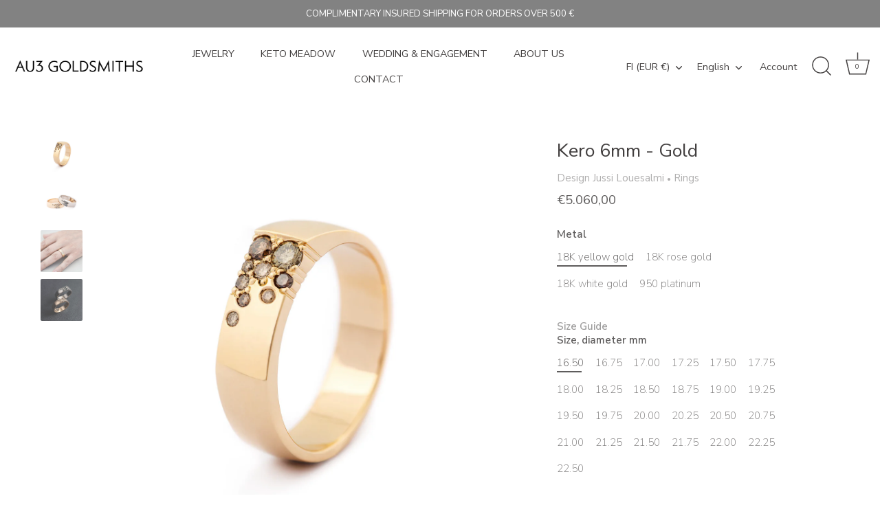

--- FILE ---
content_type: text/html; charset=utf-8
request_url: https://au3goldsmiths.com/products/kero-6mm-gold
body_size: 56991
content:
<!doctype html>
<html class="no-js" id="mainHtml" lang="en">
<head>

<script>
  window.dataLayer = window.dataLayer || [];
  function gtag(){dataLayer.push(arguments);}
  gtag('js', new Date());

  gtag('config', 'G-8RR4MZ752G');
</script>

<meta name="google-site-verification" content="PRtixhmWBSjcHYnRk6oyRCGHgamXtbGJ2vtgbRJF-qY" />
<meta name="facebook-domain-verification" content="84f4wqh8u1ppoli4bsz0cbbx0z6zqs" /><!-- Showcase 7.1.4 -->

  <meta charset="utf-8" />
<meta name="viewport" content="width=device-width,initial-scale=1.0" />
<meta http-equiv="X-UA-Compatible" content="IE=edge">

<link rel="preconnect" href="https://cdn.shopify.com" crossorigin>
<link rel="preconnect" href="https://fonts.shopify.com" crossorigin>
<link rel="preconnect" href="https://monorail-edge.shopifysvc.com"><link rel="preload" as="font" href="//au3goldsmiths.com/cdn/fonts/nunito_sans/nunitosans_n4.0276fe080df0ca4e6a22d9cb55aed3ed5ba6b1da.woff2" type="font/woff2" crossorigin><link rel="preload" as="font" href="//au3goldsmiths.com/cdn/fonts/nunito_sans/nunitosans_n4.0276fe080df0ca4e6a22d9cb55aed3ed5ba6b1da.woff2" type="font/woff2" crossorigin><link rel="preload" as="font" href="//au3goldsmiths.com/cdn/fonts/nunito_sans/nunitosans_n4.0276fe080df0ca4e6a22d9cb55aed3ed5ba6b1da.woff2" type="font/woff2" crossorigin><link rel="preload" as="font" href="//au3goldsmiths.com/cdn/fonts/nunito_sans/nunitosans_n4.0276fe080df0ca4e6a22d9cb55aed3ed5ba6b1da.woff2" type="font/woff2" crossorigin><link rel="preload" href="//au3goldsmiths.com/cdn/shop/t/22/assets/vendor.min.js?v=36987075639955835061733764103" as="script">
<link rel="preload" href="//au3goldsmiths.com/cdn/shop/t/22/assets/theme.js?v=163400930987342619761762459082" as="script"><link rel="canonical" href="https://au3goldsmiths.com/products/kero-6mm-gold" /><link rel="icon" href="//au3goldsmiths.com/cdn/shop/files/Au3_Goldsmiths_logo_001.png?crop=center&height=48&v=1760436397&width=48" type="image/png"><meta name="description" content="Kero 6mm - Gold is a stylish diamond ring. Nominated as the Most Beautiful Ring of the Year finalist, Kero is a great choice for a wedding ring. Design by Jussi Louesalmi.">
<style>
    @font-face {
  font-family: "Nunito Sans";
  font-weight: 400;
  font-style: normal;
  font-display: swap;
  src: url("//au3goldsmiths.com/cdn/fonts/nunito_sans/nunitosans_n4.0276fe080df0ca4e6a22d9cb55aed3ed5ba6b1da.woff2") format("woff2"),
       url("//au3goldsmiths.com/cdn/fonts/nunito_sans/nunitosans_n4.b4964bee2f5e7fd9c3826447e73afe2baad607b7.woff") format("woff");
}

    @font-face {
  font-family: "Nunito Sans";
  font-weight: 200;
  font-style: normal;
  font-display: swap;
  src: url("//au3goldsmiths.com/cdn/fonts/nunito_sans/nunitosans_n2.45902c8620b839cb2ec1db4ab2ec1326bddc1ee8.woff2") format("woff2"),
       url("//au3goldsmiths.com/cdn/fonts/nunito_sans/nunitosans_n2.4acfc962337c42c1bb3ee113ce70287c1214f9ec.woff") format("woff");
}

    @font-face {
  font-family: "Nunito Sans";
  font-weight: 500;
  font-style: normal;
  font-display: swap;
  src: url("//au3goldsmiths.com/cdn/fonts/nunito_sans/nunitosans_n5.6fc0ed1feb3fc393c40619f180fc49c4d0aae0db.woff2") format("woff2"),
       url("//au3goldsmiths.com/cdn/fonts/nunito_sans/nunitosans_n5.2c84830b46099cbcc1095f30e0957b88b914e50a.woff") format("woff");
}

    @font-face {
  font-family: "Nunito Sans";
  font-weight: 600;
  font-style: normal;
  font-display: swap;
  src: url("//au3goldsmiths.com/cdn/fonts/nunito_sans/nunitosans_n6.6e9464eba570101a53130c8130a9e17a8eb55c21.woff2") format("woff2"),
       url("//au3goldsmiths.com/cdn/fonts/nunito_sans/nunitosans_n6.25a0ac0c0a8a26038c7787054dd6058dfbc20fa8.woff") format("woff");
}

    @font-face {
  font-family: "Nunito Sans";
  font-weight: 700;
  font-style: normal;
  font-display: swap;
  src: url("//au3goldsmiths.com/cdn/fonts/nunito_sans/nunitosans_n7.25d963ed46da26098ebeab731e90d8802d989fa5.woff2") format("woff2"),
       url("//au3goldsmiths.com/cdn/fonts/nunito_sans/nunitosans_n7.d32e3219b3d2ec82285d3027bd673efc61a996c8.woff") format("woff");
}

    @font-face {
  font-family: "Nunito Sans";
  font-weight: 400;
  font-style: italic;
  font-display: swap;
  src: url("//au3goldsmiths.com/cdn/fonts/nunito_sans/nunitosans_i4.6e408730afac1484cf297c30b0e67c86d17fc586.woff2") format("woff2"),
       url("//au3goldsmiths.com/cdn/fonts/nunito_sans/nunitosans_i4.c9b6dcbfa43622b39a5990002775a8381942ae38.woff") format("woff");
}

    @font-face {
  font-family: "Nunito Sans";
  font-weight: 700;
  font-style: italic;
  font-display: swap;
  src: url("//au3goldsmiths.com/cdn/fonts/nunito_sans/nunitosans_i7.8c1124729eec046a321e2424b2acf328c2c12139.woff2") format("woff2"),
       url("//au3goldsmiths.com/cdn/fonts/nunito_sans/nunitosans_i7.af4cda04357273e0996d21184432bcb14651a64d.woff") format("woff");
}

    @font-face {
  font-family: "Nunito Sans";
  font-weight: 400;
  font-style: normal;
  font-display: swap;
  src: url("//au3goldsmiths.com/cdn/fonts/nunito_sans/nunitosans_n4.0276fe080df0ca4e6a22d9cb55aed3ed5ba6b1da.woff2") format("woff2"),
       url("//au3goldsmiths.com/cdn/fonts/nunito_sans/nunitosans_n4.b4964bee2f5e7fd9c3826447e73afe2baad607b7.woff") format("woff");
}

    @font-face {
  font-family: "Nunito Sans";
  font-weight: 400;
  font-style: normal;
  font-display: swap;
  src: url("//au3goldsmiths.com/cdn/fonts/nunito_sans/nunitosans_n4.0276fe080df0ca4e6a22d9cb55aed3ed5ba6b1da.woff2") format("woff2"),
       url("//au3goldsmiths.com/cdn/fonts/nunito_sans/nunitosans_n4.b4964bee2f5e7fd9c3826447e73afe2baad607b7.woff") format("woff");
}

    @font-face {
  font-family: "Nunito Sans";
  font-weight: 400;
  font-style: normal;
  font-display: swap;
  src: url("//au3goldsmiths.com/cdn/fonts/nunito_sans/nunitosans_n4.0276fe080df0ca4e6a22d9cb55aed3ed5ba6b1da.woff2") format("woff2"),
       url("//au3goldsmiths.com/cdn/fonts/nunito_sans/nunitosans_n4.b4964bee2f5e7fd9c3826447e73afe2baad607b7.woff") format("woff");
}

  </style>

  <meta name="theme-color" content="#423f3f">

  <title>
    Kero 6mm - Gold - diamond ring &ndash; Au3 Goldsmiths
  </title>

  <meta property="og:site_name" content="Au3 Goldsmiths">
<meta property="og:url" content="https://au3goldsmiths.com/products/kero-6mm-gold">
<meta property="og:title" content="Kero 6mm - Gold - diamond ring">
<meta property="og:type" content="product">
<meta property="og:description" content="Kero 6mm - Gold is a stylish diamond ring. Nominated as the Most Beautiful Ring of the Year finalist, Kero is a great choice for a wedding ring. Design by Jussi Louesalmi."><meta property="og:image" content="http://au3goldsmiths.com/cdn/shop/files/Kero_Gold_6mm_ring_yg_design_JussiLouesalmi_Au3Goldsmiths_007_N_30796c0e-fb8c-41b9-9f9b-2d9829b1a126_1200x1200.jpg?v=1723817963">
  <meta property="og:image:secure_url" content="https://au3goldsmiths.com/cdn/shop/files/Kero_Gold_6mm_ring_yg_design_JussiLouesalmi_Au3Goldsmiths_007_N_30796c0e-fb8c-41b9-9f9b-2d9829b1a126_1200x1200.jpg?v=1723817963">
  <meta property="og:image:width" content="1800">
  <meta property="og:image:height" content="1800"><meta property="og:price:amount" content="5.060,00">
  <meta property="og:price:currency" content="EUR"><meta name="twitter:card" content="summary_large_image">
<meta name="twitter:title" content="Kero 6mm - Gold - diamond ring">
<meta name="twitter:description" content="Kero 6mm - Gold is a stylish diamond ring. Nominated as the Most Beautiful Ring of the Year finalist, Kero is a great choice for a wedding ring. Design by Jussi Louesalmi.">


  <style data-shopify>
    :root {
      --viewport-height: 100vh;
      --viewport-height-first-section: 100vh;
      --nav-height: 0;
    }
  </style>

  <link href="//au3goldsmiths.com/cdn/shop/t/22/assets/styles.css?v=15336386405780301141758878783" rel="stylesheet" type="text/css" media="all" />

  <script>window.performance && window.performance.mark && window.performance.mark('shopify.content_for_header.start');</script><meta name="facebook-domain-verification" content="y4azd2fe9ze2z5f77xbe9r1i9ou0k0">
<meta name="google-site-verification" content="PRtixhmWBSjcHYnRk6oyRCGHgamXtbGJ2vtgbRJF-qY">
<meta name="google-site-verification" content="LZl77G-MCNv4gb0CxCWOwsE88gLreDPtt8mWyDyEpH0">
<meta name="google-site-verification" content="TUes83aHPVwd6j9-U08MUFZcRZwGSxcNywaZ54YhMQ4">
<meta id="shopify-digital-wallet" name="shopify-digital-wallet" content="/54209183921/digital_wallets/dialog">
<meta name="shopify-checkout-api-token" content="0537ba0fe127013c0ba530016991dcf9">
<meta id="in-context-paypal-metadata" data-shop-id="54209183921" data-venmo-supported="false" data-environment="production" data-locale="en_US" data-paypal-v4="true" data-currency="EUR">
<link rel="alternate" hreflang="x-default" href="https://au3goldsmiths.com/products/kero-6mm-gold">
<link rel="alternate" hreflang="en" href="https://au3goldsmiths.com/products/kero-6mm-gold">
<link rel="alternate" hreflang="fi" href="https://au3goldsmiths.com/fi/products/kero-6mm-gold">
<link rel="alternate" type="application/json+oembed" href="https://au3goldsmiths.com/products/kero-6mm-gold.oembed">
<script async="async" src="/checkouts/internal/preloads.js?locale=en-FI"></script>
<link rel="preconnect" href="https://shop.app" crossorigin="anonymous">
<script async="async" src="https://shop.app/checkouts/internal/preloads.js?locale=en-FI&shop_id=54209183921" crossorigin="anonymous"></script>
<script id="apple-pay-shop-capabilities" type="application/json">{"shopId":54209183921,"countryCode":"FI","currencyCode":"EUR","merchantCapabilities":["supports3DS"],"merchantId":"gid:\/\/shopify\/Shop\/54209183921","merchantName":"Au3 Goldsmiths","requiredBillingContactFields":["postalAddress","email","phone"],"requiredShippingContactFields":["postalAddress","email","phone"],"shippingType":"shipping","supportedNetworks":["visa","maestro","masterCard","amex"],"total":{"type":"pending","label":"Au3 Goldsmiths","amount":"1.00"},"shopifyPaymentsEnabled":true,"supportsSubscriptions":true}</script>
<script id="shopify-features" type="application/json">{"accessToken":"0537ba0fe127013c0ba530016991dcf9","betas":["rich-media-storefront-analytics"],"domain":"au3goldsmiths.com","predictiveSearch":true,"shopId":54209183921,"locale":"en"}</script>
<script>var Shopify = Shopify || {};
Shopify.shop = "au3jewelry.myshopify.com";
Shopify.locale = "en";
Shopify.currency = {"active":"EUR","rate":"1.0"};
Shopify.country = "FI";
Shopify.theme = {"name":"Showcase 7.1.4","id":175208464711,"schema_name":"Showcase","schema_version":"7.1.4","theme_store_id":677,"role":"main"};
Shopify.theme.handle = "null";
Shopify.theme.style = {"id":null,"handle":null};
Shopify.cdnHost = "au3goldsmiths.com/cdn";
Shopify.routes = Shopify.routes || {};
Shopify.routes.root = "/";</script>
<script type="module">!function(o){(o.Shopify=o.Shopify||{}).modules=!0}(window);</script>
<script>!function(o){function n(){var o=[];function n(){o.push(Array.prototype.slice.apply(arguments))}return n.q=o,n}var t=o.Shopify=o.Shopify||{};t.loadFeatures=n(),t.autoloadFeatures=n()}(window);</script>
<script>
  window.ShopifyPay = window.ShopifyPay || {};
  window.ShopifyPay.apiHost = "shop.app\/pay";
  window.ShopifyPay.redirectState = null;
</script>
<script id="shop-js-analytics" type="application/json">{"pageType":"product"}</script>
<script defer="defer" async type="module" src="//au3goldsmiths.com/cdn/shopifycloud/shop-js/modules/v2/client.init-shop-cart-sync_C5BV16lS.en.esm.js"></script>
<script defer="defer" async type="module" src="//au3goldsmiths.com/cdn/shopifycloud/shop-js/modules/v2/chunk.common_CygWptCX.esm.js"></script>
<script type="module">
  await import("//au3goldsmiths.com/cdn/shopifycloud/shop-js/modules/v2/client.init-shop-cart-sync_C5BV16lS.en.esm.js");
await import("//au3goldsmiths.com/cdn/shopifycloud/shop-js/modules/v2/chunk.common_CygWptCX.esm.js");

  window.Shopify.SignInWithShop?.initShopCartSync?.({"fedCMEnabled":true,"windoidEnabled":true});

</script>
<script>
  window.Shopify = window.Shopify || {};
  if (!window.Shopify.featureAssets) window.Shopify.featureAssets = {};
  window.Shopify.featureAssets['shop-js'] = {"shop-cart-sync":["modules/v2/client.shop-cart-sync_ZFArdW7E.en.esm.js","modules/v2/chunk.common_CygWptCX.esm.js"],"init-fed-cm":["modules/v2/client.init-fed-cm_CmiC4vf6.en.esm.js","modules/v2/chunk.common_CygWptCX.esm.js"],"shop-button":["modules/v2/client.shop-button_tlx5R9nI.en.esm.js","modules/v2/chunk.common_CygWptCX.esm.js"],"shop-cash-offers":["modules/v2/client.shop-cash-offers_DOA2yAJr.en.esm.js","modules/v2/chunk.common_CygWptCX.esm.js","modules/v2/chunk.modal_D71HUcav.esm.js"],"init-windoid":["modules/v2/client.init-windoid_sURxWdc1.en.esm.js","modules/v2/chunk.common_CygWptCX.esm.js"],"shop-toast-manager":["modules/v2/client.shop-toast-manager_ClPi3nE9.en.esm.js","modules/v2/chunk.common_CygWptCX.esm.js"],"init-shop-email-lookup-coordinator":["modules/v2/client.init-shop-email-lookup-coordinator_B8hsDcYM.en.esm.js","modules/v2/chunk.common_CygWptCX.esm.js"],"init-shop-cart-sync":["modules/v2/client.init-shop-cart-sync_C5BV16lS.en.esm.js","modules/v2/chunk.common_CygWptCX.esm.js"],"avatar":["modules/v2/client.avatar_BTnouDA3.en.esm.js"],"pay-button":["modules/v2/client.pay-button_FdsNuTd3.en.esm.js","modules/v2/chunk.common_CygWptCX.esm.js"],"init-customer-accounts":["modules/v2/client.init-customer-accounts_DxDtT_ad.en.esm.js","modules/v2/client.shop-login-button_C5VAVYt1.en.esm.js","modules/v2/chunk.common_CygWptCX.esm.js","modules/v2/chunk.modal_D71HUcav.esm.js"],"init-shop-for-new-customer-accounts":["modules/v2/client.init-shop-for-new-customer-accounts_ChsxoAhi.en.esm.js","modules/v2/client.shop-login-button_C5VAVYt1.en.esm.js","modules/v2/chunk.common_CygWptCX.esm.js","modules/v2/chunk.modal_D71HUcav.esm.js"],"shop-login-button":["modules/v2/client.shop-login-button_C5VAVYt1.en.esm.js","modules/v2/chunk.common_CygWptCX.esm.js","modules/v2/chunk.modal_D71HUcav.esm.js"],"init-customer-accounts-sign-up":["modules/v2/client.init-customer-accounts-sign-up_CPSyQ0Tj.en.esm.js","modules/v2/client.shop-login-button_C5VAVYt1.en.esm.js","modules/v2/chunk.common_CygWptCX.esm.js","modules/v2/chunk.modal_D71HUcav.esm.js"],"shop-follow-button":["modules/v2/client.shop-follow-button_Cva4Ekp9.en.esm.js","modules/v2/chunk.common_CygWptCX.esm.js","modules/v2/chunk.modal_D71HUcav.esm.js"],"checkout-modal":["modules/v2/client.checkout-modal_BPM8l0SH.en.esm.js","modules/v2/chunk.common_CygWptCX.esm.js","modules/v2/chunk.modal_D71HUcav.esm.js"],"lead-capture":["modules/v2/client.lead-capture_Bi8yE_yS.en.esm.js","modules/v2/chunk.common_CygWptCX.esm.js","modules/v2/chunk.modal_D71HUcav.esm.js"],"shop-login":["modules/v2/client.shop-login_D6lNrXab.en.esm.js","modules/v2/chunk.common_CygWptCX.esm.js","modules/v2/chunk.modal_D71HUcav.esm.js"],"payment-terms":["modules/v2/client.payment-terms_CZxnsJam.en.esm.js","modules/v2/chunk.common_CygWptCX.esm.js","modules/v2/chunk.modal_D71HUcav.esm.js"]};
</script>
<script>(function() {
  var isLoaded = false;
  function asyncLoad() {
    if (isLoaded) return;
    isLoaded = true;
    var urls = ["https:\/\/crossborder-integration.global-e.com\/resources\/js\/app?shop=au3jewelry.myshopify.com","\/\/cdn.shopify.com\/proxy\/e738dce04b561264d1bee92e2e8074388713018d3fb982ba1ef7723024707ecd\/web.global-e.com\/merchant\/storefrontattributes?merchantid=30000819\u0026shop=au3jewelry.myshopify.com\u0026sp-cache-control=cHVibGljLCBtYXgtYWdlPTkwMA"];
    for (var i = 0; i < urls.length; i++) {
      var s = document.createElement('script');
      s.type = 'text/javascript';
      s.async = true;
      s.src = urls[i];
      var x = document.getElementsByTagName('script')[0];
      x.parentNode.insertBefore(s, x);
    }
  };
  if(window.attachEvent) {
    window.attachEvent('onload', asyncLoad);
  } else {
    window.addEventListener('load', asyncLoad, false);
  }
})();</script>
<script id="__st">var __st={"a":54209183921,"offset":7200,"reqid":"ae2463d6-b803-48ee-a431-b8c0d138db5f-1768694609","pageurl":"au3goldsmiths.com\/products\/kero-6mm-gold","u":"2baa145a6578","p":"product","rtyp":"product","rid":6975510184113};</script>
<script>window.ShopifyPaypalV4VisibilityTracking = true;</script>
<script id="captcha-bootstrap">!function(){'use strict';const t='contact',e='account',n='new_comment',o=[[t,t],['blogs',n],['comments',n],[t,'customer']],c=[[e,'customer_login'],[e,'guest_login'],[e,'recover_customer_password'],[e,'create_customer']],r=t=>t.map((([t,e])=>`form[action*='/${t}']:not([data-nocaptcha='true']) input[name='form_type'][value='${e}']`)).join(','),a=t=>()=>t?[...document.querySelectorAll(t)].map((t=>t.form)):[];function s(){const t=[...o],e=r(t);return a(e)}const i='password',u='form_key',d=['recaptcha-v3-token','g-recaptcha-response','h-captcha-response',i],f=()=>{try{return window.sessionStorage}catch{return}},m='__shopify_v',_=t=>t.elements[u];function p(t,e,n=!1){try{const o=window.sessionStorage,c=JSON.parse(o.getItem(e)),{data:r}=function(t){const{data:e,action:n}=t;return t[m]||n?{data:e,action:n}:{data:t,action:n}}(c);for(const[e,n]of Object.entries(r))t.elements[e]&&(t.elements[e].value=n);n&&o.removeItem(e)}catch(o){console.error('form repopulation failed',{error:o})}}const l='form_type',E='cptcha';function T(t){t.dataset[E]=!0}const w=window,h=w.document,L='Shopify',v='ce_forms',y='captcha';let A=!1;((t,e)=>{const n=(g='f06e6c50-85a8-45c8-87d0-21a2b65856fe',I='https://cdn.shopify.com/shopifycloud/storefront-forms-hcaptcha/ce_storefront_forms_captcha_hcaptcha.v1.5.2.iife.js',D={infoText:'Protected by hCaptcha',privacyText:'Privacy',termsText:'Terms'},(t,e,n)=>{const o=w[L][v],c=o.bindForm;if(c)return c(t,g,e,D).then(n);var r;o.q.push([[t,g,e,D],n]),r=I,A||(h.body.append(Object.assign(h.createElement('script'),{id:'captcha-provider',async:!0,src:r})),A=!0)});var g,I,D;w[L]=w[L]||{},w[L][v]=w[L][v]||{},w[L][v].q=[],w[L][y]=w[L][y]||{},w[L][y].protect=function(t,e){n(t,void 0,e),T(t)},Object.freeze(w[L][y]),function(t,e,n,w,h,L){const[v,y,A,g]=function(t,e,n){const i=e?o:[],u=t?c:[],d=[...i,...u],f=r(d),m=r(i),_=r(d.filter((([t,e])=>n.includes(e))));return[a(f),a(m),a(_),s()]}(w,h,L),I=t=>{const e=t.target;return e instanceof HTMLFormElement?e:e&&e.form},D=t=>v().includes(t);t.addEventListener('submit',(t=>{const e=I(t);if(!e)return;const n=D(e)&&!e.dataset.hcaptchaBound&&!e.dataset.recaptchaBound,o=_(e),c=g().includes(e)&&(!o||!o.value);(n||c)&&t.preventDefault(),c&&!n&&(function(t){try{if(!f())return;!function(t){const e=f();if(!e)return;const n=_(t);if(!n)return;const o=n.value;o&&e.removeItem(o)}(t);const e=Array.from(Array(32),(()=>Math.random().toString(36)[2])).join('');!function(t,e){_(t)||t.append(Object.assign(document.createElement('input'),{type:'hidden',name:u})),t.elements[u].value=e}(t,e),function(t,e){const n=f();if(!n)return;const o=[...t.querySelectorAll(`input[type='${i}']`)].map((({name:t})=>t)),c=[...d,...o],r={};for(const[a,s]of new FormData(t).entries())c.includes(a)||(r[a]=s);n.setItem(e,JSON.stringify({[m]:1,action:t.action,data:r}))}(t,e)}catch(e){console.error('failed to persist form',e)}}(e),e.submit())}));const S=(t,e)=>{t&&!t.dataset[E]&&(n(t,e.some((e=>e===t))),T(t))};for(const o of['focusin','change'])t.addEventListener(o,(t=>{const e=I(t);D(e)&&S(e,y())}));const B=e.get('form_key'),M=e.get(l),P=B&&M;t.addEventListener('DOMContentLoaded',(()=>{const t=y();if(P)for(const e of t)e.elements[l].value===M&&p(e,B);[...new Set([...A(),...v().filter((t=>'true'===t.dataset.shopifyCaptcha))])].forEach((e=>S(e,t)))}))}(h,new URLSearchParams(w.location.search),n,t,e,['guest_login'])})(!0,!0)}();</script>
<script integrity="sha256-4kQ18oKyAcykRKYeNunJcIwy7WH5gtpwJnB7kiuLZ1E=" data-source-attribution="shopify.loadfeatures" defer="defer" src="//au3goldsmiths.com/cdn/shopifycloud/storefront/assets/storefront/load_feature-a0a9edcb.js" crossorigin="anonymous"></script>
<script crossorigin="anonymous" defer="defer" src="//au3goldsmiths.com/cdn/shopifycloud/storefront/assets/shopify_pay/storefront-65b4c6d7.js?v=20250812"></script>
<script data-source-attribution="shopify.dynamic_checkout.dynamic.init">var Shopify=Shopify||{};Shopify.PaymentButton=Shopify.PaymentButton||{isStorefrontPortableWallets:!0,init:function(){window.Shopify.PaymentButton.init=function(){};var t=document.createElement("script");t.src="https://au3goldsmiths.com/cdn/shopifycloud/portable-wallets/latest/portable-wallets.en.js",t.type="module",document.head.appendChild(t)}};
</script>
<script data-source-attribution="shopify.dynamic_checkout.buyer_consent">
  function portableWalletsHideBuyerConsent(e){var t=document.getElementById("shopify-buyer-consent"),n=document.getElementById("shopify-subscription-policy-button");t&&n&&(t.classList.add("hidden"),t.setAttribute("aria-hidden","true"),n.removeEventListener("click",e))}function portableWalletsShowBuyerConsent(e){var t=document.getElementById("shopify-buyer-consent"),n=document.getElementById("shopify-subscription-policy-button");t&&n&&(t.classList.remove("hidden"),t.removeAttribute("aria-hidden"),n.addEventListener("click",e))}window.Shopify?.PaymentButton&&(window.Shopify.PaymentButton.hideBuyerConsent=portableWalletsHideBuyerConsent,window.Shopify.PaymentButton.showBuyerConsent=portableWalletsShowBuyerConsent);
</script>
<script data-source-attribution="shopify.dynamic_checkout.cart.bootstrap">document.addEventListener("DOMContentLoaded",(function(){function t(){return document.querySelector("shopify-accelerated-checkout-cart, shopify-accelerated-checkout")}if(t())Shopify.PaymentButton.init();else{new MutationObserver((function(e,n){t()&&(Shopify.PaymentButton.init(),n.disconnect())})).observe(document.body,{childList:!0,subtree:!0})}}));
</script>
<script id='scb4127' type='text/javascript' async='' src='https://au3goldsmiths.com/cdn/shopifycloud/privacy-banner/storefront-banner.js'></script><link id="shopify-accelerated-checkout-styles" rel="stylesheet" media="screen" href="https://au3goldsmiths.com/cdn/shopifycloud/portable-wallets/latest/accelerated-checkout-backwards-compat.css" crossorigin="anonymous">
<style id="shopify-accelerated-checkout-cart">
        #shopify-buyer-consent {
  margin-top: 1em;
  display: inline-block;
  width: 100%;
}

#shopify-buyer-consent.hidden {
  display: none;
}

#shopify-subscription-policy-button {
  background: none;
  border: none;
  padding: 0;
  text-decoration: underline;
  font-size: inherit;
  cursor: pointer;
}

#shopify-subscription-policy-button::before {
  box-shadow: none;
}

      </style>

<script>window.performance && window.performance.mark && window.performance.mark('shopify.content_for_header.end');</script>
<script>
    document.documentElement.className = document.documentElement.className.replace('no-js', 'js');
    window.theme = window.theme || {};
    
      theme.money_format_with_code_preference = "\u003cspan class=money\u003e€{{amount_with_comma_separator}}\u003c\/span\u003e";
    
    theme.money_format = "\u003cspan class=money\u003e€{{amount_with_comma_separator}}\u003c\/span\u003e";
    theme.money_container = '.theme-money';
    theme.strings = {
      previous: "Previous",
      next: "Next",
      close: "Close",
      addressError: "Error looking up that address",
      addressNoResults: "No results for that address",
      addressQueryLimit: "You have exceeded the Google API usage limit. Consider upgrading to a \u003ca href=\"https:\/\/developers.google.com\/maps\/premium\/usage-limits\"\u003ePremium Plan\u003c\/a\u003e.",
      authError: "There was a problem authenticating your Google Maps API Key.",
      back: "Back",
      cartConfirmation: "You must agree to the terms and conditions before continuing.",
      loadMore: "Load more",
      infiniteScrollNoMore: "No more results",
      priceNonExistent: "Unavailable",
      buttonDefault: "Add to Cart",
      buttonPreorder: "Pre-order",
      buttonNoStock: "Out of stock",
      buttonNoVariant: "Unavailable",
      variantNoStock: "Sold out",
      unitPriceSeparator: " \/ ",
      colorBoxPrevious: "Previous",
      colorBoxNext: "Next",
      colorBoxClose: "Close",
      navigateHome: "Home",
      productAddingToCart: "Adding",
      productAddedToCart: "Added to cart",
      popupWasAdded: "was added to your cart",
      popupCheckout: "Checkout",
      popupContinueShopping: "Continue shopping",
      onlyXLeft: "[[ quantity ]] in stock",
      priceSoldOut: "Sold Out",
      inventoryLowStock: "Low stock",
      inventoryInStock: "In stock",
      loading: "Loading...",
      viewCart: "View cart",
      page: "Page {{ page }}",
      imageSlider: "Image slider",
      clearAll: "Clear all",
      sendOffer: "Ask for an offer",
      yourEngraving: "Your engraving"
    };
    theme.routes = {
      root_url: '/',
      cart_url: '/cart',
      cart_add_url: '/cart/add',
      cart_change_url: '/cart/change',
      cart_update_url: '/cart/update.js',
      checkout: '/checkout'
    };
    theme.settings = {
      animationEnabledDesktop: true,
      animationEnabledMobile: false
    };

    theme.checkViewportFillers = function(){
      var toggleState = false;
      var elPageContent = document.getElementById('page-content');
      if(elPageContent) {
        var elOverlapSection = elPageContent.querySelector('.header-overlap-section');
        if (elOverlapSection) {
          var padding = parseInt(getComputedStyle(elPageContent).getPropertyValue('padding-top'));
          toggleState = ((Math.round(elOverlapSection.offsetTop) - padding) === 0);
        }
      }
      if(toggleState) {
        document.getElementsByTagName('body')[0].classList.add('header-section-overlap');
      } else {
        document.getElementsByTagName('body')[0].classList.remove('header-section-overlap');
      }
    };

    theme.assessAltLogo = function(){
      var elsOverlappers = document.querySelectorAll('.needs-alt-logo');
      var useAltLogo = false;
      if(elsOverlappers.length) {
        var elSiteControl = document.querySelector('#site-control');
        var elSiteControlInner = document.querySelector('#site-control .site-control__inner');
        var headerMid = elSiteControlInner.offsetTop + elSiteControl.offsetTop + elSiteControlInner.offsetHeight / 2;
        Array.prototype.forEach.call(elsOverlappers, function(el, i){
          var thisTop = el.getBoundingClientRect().top;
          var thisBottom = thisTop + el.offsetHeight;
          if(headerMid > thisTop && headerMid < thisBottom) {
            useAltLogo = true;
            return false;
          }
        });
      }
      if(useAltLogo) {
        document.getElementsByTagName('body')[0].classList.add('use-alt-logo');
      } else {
        document.getElementsByTagName('body')[0].classList.remove('use-alt-logo');
      }
    };
  </script>
<!-- BEGIN app block: shopify://apps/instafeed/blocks/head-block/c447db20-095d-4a10-9725-b5977662c9d5 --><link rel="preconnect" href="https://cdn.nfcube.com/">
<link rel="preconnect" href="https://scontent.cdninstagram.com/">


  <script>
    document.addEventListener('DOMContentLoaded', function () {
      let instafeedScript = document.createElement('script');

      
        instafeedScript.src = 'https://storage.nfcube.com/instafeed-2eb0603ff2449cb3ef8f92df45d3a5ad.js';
      

      document.body.appendChild(instafeedScript);
    });
  </script>





<!-- END app block --><!-- BEGIN app block: shopify://apps/klaviyo-email-marketing-sms/blocks/klaviyo-onsite-embed/2632fe16-c075-4321-a88b-50b567f42507 -->












  <script async src="https://static.klaviyo.com/onsite/js/Rqkh6i/klaviyo.js?company_id=Rqkh6i"></script>
  <script>!function(){if(!window.klaviyo){window._klOnsite=window._klOnsite||[];try{window.klaviyo=new Proxy({},{get:function(n,i){return"push"===i?function(){var n;(n=window._klOnsite).push.apply(n,arguments)}:function(){for(var n=arguments.length,o=new Array(n),w=0;w<n;w++)o[w]=arguments[w];var t="function"==typeof o[o.length-1]?o.pop():void 0,e=new Promise((function(n){window._klOnsite.push([i].concat(o,[function(i){t&&t(i),n(i)}]))}));return e}}})}catch(n){window.klaviyo=window.klaviyo||[],window.klaviyo.push=function(){var n;(n=window._klOnsite).push.apply(n,arguments)}}}}();</script>

  
    <script id="viewed_product">
      if (item == null) {
        var _learnq = _learnq || [];

        var MetafieldReviews = null
        var MetafieldYotpoRating = null
        var MetafieldYotpoCount = null
        var MetafieldLooxRating = null
        var MetafieldLooxCount = null
        var okendoProduct = null
        var okendoProductReviewCount = null
        var okendoProductReviewAverageValue = null
        try {
          // The following fields are used for Customer Hub recently viewed in order to add reviews.
          // This information is not part of __kla_viewed. Instead, it is part of __kla_viewed_reviewed_items
          MetafieldReviews = {};
          MetafieldYotpoRating = null
          MetafieldYotpoCount = null
          MetafieldLooxRating = null
          MetafieldLooxCount = null

          okendoProduct = null
          // If the okendo metafield is not legacy, it will error, which then requires the new json formatted data
          if (okendoProduct && 'error' in okendoProduct) {
            okendoProduct = null
          }
          okendoProductReviewCount = okendoProduct ? okendoProduct.reviewCount : null
          okendoProductReviewAverageValue = okendoProduct ? okendoProduct.reviewAverageValue : null
        } catch (error) {
          console.error('Error in Klaviyo onsite reviews tracking:', error);
        }

        var item = {
          Name: "Kero 6mm - Gold",
          ProductID: 6975510184113,
          Categories: ["ALL JEWELRY","DIAMONDS ARE FOREVER","ENGAGEMENT AND WEDDING RINGS","GIFTS","GIFTS FOR HIM","Jewelry now","JUSSI LOUESALMI","KERO","MASCULINE \u0026 MEN'S","MASCULINE and MEN'S JEWELRY","RINGS","SMOOTH"],
          ImageURL: "https://au3goldsmiths.com/cdn/shop/files/Kero_Gold_6mm_ring_yg_design_JussiLouesalmi_Au3Goldsmiths_007_N_30796c0e-fb8c-41b9-9f9b-2d9829b1a126_grande.jpg?v=1723817963",
          URL: "https://au3goldsmiths.com/products/kero-6mm-gold",
          Brand: "Design Jussi Louesalmi",
          Price: "€4.715,00",
          Value: "4.715,00",
          CompareAtPrice: "€0,00"
        };
        _learnq.push(['track', 'Viewed Product', item]);
        _learnq.push(['trackViewedItem', {
          Title: item.Name,
          ItemId: item.ProductID,
          Categories: item.Categories,
          ImageUrl: item.ImageURL,
          Url: item.URL,
          Metadata: {
            Brand: item.Brand,
            Price: item.Price,
            Value: item.Value,
            CompareAtPrice: item.CompareAtPrice
          },
          metafields:{
            reviews: MetafieldReviews,
            yotpo:{
              rating: MetafieldYotpoRating,
              count: MetafieldYotpoCount,
            },
            loox:{
              rating: MetafieldLooxRating,
              count: MetafieldLooxCount,
            },
            okendo: {
              rating: okendoProductReviewAverageValue,
              count: okendoProductReviewCount,
            }
          }
        }]);
      }
    </script>
  




  <script>
    window.klaviyoReviewsProductDesignMode = false
  </script>







<!-- END app block --><!-- BEGIN app block: shopify://apps/beast-currency-converter/blocks/doubly/267afa86-a419-4d5b-a61b-556038e7294d -->


	<script>
		var DoublyGlobalCurrency, catchXHR = true, bccAppVersion = 1;
       	var DoublyGlobal = {
			theme : 'no_theme',
			spanClass : 'money',
			cookieName : '_g1644336283',
			ratesUrl :  'https://init.grizzlyapps.com/9e32c84f0db4f7b1eb40c32bdb0bdea9',
			geoUrl : 'https://currency.grizzlyapps.com/83d400c612f9a099fab8f76dcab73a48',
			shopCurrency : 'EUR',
            allowedCurrencies : '["EUR","USD","GBP","CAD","AUD","SEK","NOK","DKK","CHF","JPY"]',
			countriesJSON : '{"0c9fbda2f60ec2898217462c14a8ca28":"AFN","77825ffc7ed510e4219e27367f50f427":"ALL","25a2b91d530da6d79800c24bec689d61":"USD","6916af863143143036e271f9117caadc":"DZD","36d215ec8ce6c5a767e678b13f50862b":"USD","fb911160ef95c46fb368ef2eff5570c0":"EUR","b3476dae9aa570b88a30abf70a978252":"AOA","0dcfbae12c14fe30dc542b8206e459bd":"XCD","78da38f7ae93bc36b6bd59ca89a8429e":"AZN","00bad30068c0f10b3b77506da947caa2":"ARS","ae7f19edb7b436fcaf57a36430c3d3b0":"AUD","33d5bb379aebcde4d167f033df2d382e":"EUR","9edd33fbd532c66cacf94af4db21dab7":"BSD","925c1d014fbf174114bb903bf2c7bac5":"BHD","7728cea5bac9cde9907b1085712ed9f2":"BDT","749b2ebf8d945c6cf6c5f048c72aaa2a":"AMD","51a5c332372cd72420a791368eece6f8":"BBD","a19904ce7ba5c44cb4d91748288eefe1":"EUR","35e59d62315172a2d1d54dc0dab770e2":"BMD","90719543ee7853da54814bea0989487b":"BTN","a64e8989e48fe1e7d05d23f4e8e9780c":"BOB","12a516dd73e5e53bd31569e4fcc041e6":"BAM","aedbb109003adaf6af69128c4e83cbe2":"BWP","10cfd19a20aae97470c9fbec788b71d6":"NOK","6b1966f4af75004e954a0de3c7fe7c1b":"BRL","a8958ab7798f4aef591661273c373f08":"BZD","950722fea3174745d7dfa0458b3cf71b":"USD","af5b357afe354e75e320a29e2b045978":"SBD","b53c1f894f02b24dcda710f846b6f0b3":"USD","1eb8a653b84f6acca0219cc54beac35f":"BND","181b4e020d6109051fc88ee13fb045ca":"BGN","3024a0f4e34ca7dc9ee76ebd3c519a83":"MMK","b69c9b470097833122f215cf0fa67382":"BIF","df9ace98f7da2dab53a04a99cf75a3de":"BYN","8d516a5655bcd1dd017b946ca6eed9d6":"KHR","1ea38124b279c2416df6b493978da030":"XAF","132df582bdd725b956df4dfe33711f28":"CAD","7322579988573acf8fd138830bc5e884":"CVE","51bc3879ab2a3f057693cb9ec6e45c94":"KYD","3a3cea975adfe6240593cd1e5388120d":"XAF","7bbd9b6a782e6e1e6a117129051aac32":"LKR","60b136c7758c1178ce48c292d65851e5":"XAF","c3c3ac331bcee531802bc9c1712f5c54":"CLP","92035c0407d62963eda165cda28d6114":"CNY","2bd18f873de9138c69de623ee7f04af9":"TWD","6810126b0ee4236a21f0ac1c4fdb6764":"AUD","bcf6ce5201899723a0a06792c6caeed3":"AUD","5a43428b67ab8a57bfbe1088c4b7f42f":"COP","f2b2534365ee9f71fbed5e2afcdca50a":"KMF","f773a4708bf9adfefd6298f12b062124":"EUR","f8ec5d9332715db4eb25a5347286e599":"XAF","92150c6fdab610675a24978b4cfbf368":"CDF","96b30a27a1720ddf1b08cc915d36acab":"NZD","7a7f88e4952e63bfcd9635168264fe45":"CRC","67a7fa7c3712d0f7a9dc50853047e144":"HRK","93d5e4bf2d22ead33ca93c5214b54463":"CUP","fa68eef805d5b746aadfc57d13dda9a9":"EUR","a8c576d30a24ac83a47745f71143946b":"CZK","2b08e971cdcf7ef71b19dc31bc06b34b":"XOF","05604cf68845e754896337a8f344e8fc":"DKK","6a7b45431588328067bcdea71dff5b2a":"XCD","1454a2d0108781f78149c88fc8f36d7b":"DOP","636307c6fe4c4b5f7f8c5d30fd69bd65":"USD","cbe09632afa1023daf096d3c95eb652e":"SVC","d30229b54be75d9af0c2e367659a444d":"XAF","3a17356976367ffbf3dd2cee9d9ebad1":"ETB","b263a08ae41abd42665413977d57598f":"ERN","1d1ad6b40e3d3a78667c18e8f9bcbd31":"EUR","037e3819826f61b753b5f5522720668b":"DKK","e27ad3455ba99e93fcca2d6002a07a96":"FKP","48bbd3a2d035cbaf0147d48d70177188":"GBP","a028125f469669a7318f1177d01951c7":"FJD","e23547145863c2b35236b8e0aed3a1ca":"EUR","20fffcb7953b3a667d99abc2ab8fa599":"EUR","df165264a8ef4d00ff49622f4bdbba44":"EUR","88754724b0746ba01695521f0b7bd554":"EUR","c0deda8719b6bb588d2affcdda0b55c9":"XPF","4b99e0aa7795a20b86ea71bb517e3c1f":"EUR","f622b9c2c0cbbc0ca896148c9c92d897":"DJF","8497791e5f8c69a8f6b5ac7b40407442":"XAF","5479ec9596d2508d9f10a91e35e624a5":"GEL","599a0c6d00669d5a18a073e813ad25c1":"GMD","2a3d1dea32681c822faadda2c7bedc93":"ILS","244b30c0daca97ac92f8dc4d7196a979":"EUR","7e23e62798f68cfe69f385cfc5d24bc2":"GHS","b6564c7e17cce6b08e8c28e9967777cf":"GIP","34bcc718cc321ae168c1f9fc4675d6db":"AUD","eadfe4ad5bf03256d8945fd987b9af1d":"EUR","ac960308358e08e9e02979c2f73640a1":"DKK","4e4fa68feb9fe6e476e4fc4c2b0c29cd":"XCD","9d94ac33984c098a1990dfab46d247ff":"EUR","092b02a88419e23d1756a310d95fdfd0":"USD","b204130dc52fe1ffb1fbcbd9ed9648db":"GTQ","372cb8311b845822dc0f94eef709b010":"GNF","57e542cde098aeba6a4cde0f240030ed":"GYD","6896dc1edf7162438bd6d2e24e81adc8":"HTG","efed88903dcd2f2f97398926dc5ea002":"AUD","f3c832d9f2faa0f2f2d6d8c73af455ca":"EUR","0de5a270cc68ef2a3a302d34e367752c":"HNL","ed0cea31460c29d419378320b9ba2add":"HKD","3566563af041eb64212d8e65c749fb85":"HUF","079927f1a99088814d8bc6a55445016f":"ISK","6401e1998d7987f15b52a3581165ff73":"INR","3c4dd418d1e359368054a5f1f9c9b049":"IDR","b65512eda9d25418e41fccdf473d5579":"IRR","807dba887c5c6e25089c209e0135b7be":"IQD","5b3d9c4d15449457901391acd80adbb1":"EUR","41e21e8c34d6aa3da5b718cf4231390d":"ILS","0dab797ef2bac38eacc418c9f8e15378":"EUR","8966da5d224a004f4cb84804a5f6c688":"XOF","5afe1f34ddec8ef4efc0d0a870cddd61":"JMD","bd9b17731f33daee1dcc16697cdd0cf2":"JPY","d5e688005a94a3e4757619a99f369013":"KZT","80205369a97c21e5b252abfa282346ed":"JOD","3edf06f0c8964eac1c6726937f7f352b":"KES","299afb61e687060e5e66bee8b29799f5":"KPW","04b22e7a99e35a4e6f6514b57cc97ae9":"KRW","0adfee7e28312e24433bcefe25145bce":"KWD","73b4c50df66f6a1a5798982a4039b0b0":"KGS","34b09239ed51e9a61f19a88ab3f7fcea":"LAK","cae77d8621fa4d86b0b92481880a5317":"LBP","bba28a0a3390f1867d6dbdb765c6a4dc":"LSL","77e8fb6bf8a842fbd6b34be76499ebfa":"EUR","d458e452b82fc3f8b22a793a46b9f98d":"LRD","1ae51d98f27604480f17d8fd97cac38a":"LYD","9165792285868d0cba002e56081bb192":"CHF","b7227de55a8695f5e7efe963c8f37580":"EUR","e1dc245d3be5a40f86acdc91ac12ea63":"EUR","1058307c74890a16402e5c523d45ccc4":"MOP","767899052385440a885d7de938daad01":"MGA","42afcbb9ee739cc47c7d1702eb6ce514":"MWK","275edfb0464d6ef42d4ab83e25f2c61f":"MYR","0920c810738edbd92221dc14a20fd857":"MVR","3d49572a28be2f390a459064d1a6fb86":"XOF","4e0781dfb39bff6f61a172fc36311361":"EUR","49216d21984ad4769256a4bda5b8e468":"EUR","7610e93ea7d4c45f7e396acd695cdabd":"MRO","76cae5901fbe4ffc09d33953adb034b1":"MUR","00837c88b2fca5736a8f9d3dc2b07bc5":"MXN","f363cf2859ce0362565e44f1893875a9":"EUR","1dccd443b3eb8235d5b5d5d6da8382dc":"MNT","6c9a5e308c5817eaef3edb3ecb7ad67c":"MDL","1eb3ae043c810aa530d470446f31feeb":"EUR","223989fc8d5283e598bde9d0073dd319":"XCD","f95322c1726fb8beb6a49e69f406062e":"MAD","ac1cd746ee4b708a441ff9e4fb36ac4c":"MZN","738079a8cc1ec3c3e2129b1e243fc759":"OMR","dfbe6bca2b81e38c0a9c080424b1d059":"NAD","c768fd9e960be7a96a15f3fe01180b75":"AUD","611b83f00e115fa1bd82798e0880237c":"NPR","ae260c648e19c69d011aaf48cf5f66ef":"EUR","27e53f66add17b02c21300e3e431c533":"ANG","718605db25ac86e0a81169c100c42433":"AWG","42df8577e98085941b5516769691614d":"ANG","ea5260e4f756a54ed674938e72b8468b":"USD","5825c0e889637e79beca81650c4c1ac3":"XPF","95f82d217678c6bcb292b8fc7682234f":"VUV","5b1e176938f4fc1e6522b9f9151d42d6":"NZD","4ec181c3cff3032f67d94739e0e8737d":"NIO","b3301ed2070ec7aceb5be3b5dcc07ad9":"XOF","cb1d6534badc367e8dd9d40ded713069":"NGN","0511d3f5aac43354944b18475222f917":"NZD","cc055af6be2b737d4707a96a552198ee":"AUD","3e08b5ba3280cdc6e122982b8d112784":"NOK","cac21d3c62a7eb45ee19b3ce11a5fbdf":"USD","8de2e7ca50fc23e4bd3bdad52af3037a":"USD","8ada16d7e26335f17caa2acb955e4c63":"USD","c2f8a60ae14932219e028d614e527959":"USD","e79c4eeea8288d0e262d1d406a7e66f8":"USD","58c5e67c7a17d3741c98f44625f55756":"PKR","e02107346a74b3d630cc6b3711a88536":"PAB","41a47e227563d31fdc856d695d3d1844":"PGK","6ed7fa60539658265859ef7d48f07785":"PYG","90d2c82a2026996f3108f8b150828939":"PEN","e0ee9955cb9435aa9069cb193c54ef08":"PHP","d5bb7b09f2c1d285f61754cdeb4fdd0a":"NZD","e47a66a04fc75e67aa65a0130d88c289":"PLN","fa5ec300d94ca4e8726f3324a7221e15":"EUR","da7dc0acf54f11a299598d5c1abc5961":"XOF","a846d0e7d02f0ec40f36262361c8dd18":"USD","bd68e4c39ab0b7db62f065768d28c62b":"USD","a16006c8c29e90446f0fde04b6e3e88f":"QAR","37e4065a1f7e35bfaef4bbf802897a2a":"EUR","1ccbbd574db7fd92d40a94c7f6725c49":"RON","de553067944fe9a58a174f50fef9f3d1":"RUB","5735bd62d4dc46c38a264768624c5330":"RWF","befcbbe1fc95eec06ccf45a9883d7577":"EUR","9b39639bd0ff46e7623c70ceef74ea51":"SHP","94244557185f84c304bb2373b3534fbc":"XCD","eef4bec625bc2eee7b9c43287bc6e0a9":"XCD","8589dd64d0c84007198df76e131cfc13":"XCD","390af7034abbeab1dea79b0a08e08eb0":"EUR","2bd9b35fa78df0a08155979123b82a6c":"EUR","c845f4e559f39bdfbad73b4ce8ee47bf":"XCD","87336adbbb2d9cf8aa8c3432a8b6925d":"EUR","ae6edefdd8d61735e296170da3e4ec21":"STD","717b8accc93f982d5200c72fc0bd6a2a":"SAR","707862748b5f9e173d8540eed312ed59":"XOF","3f7d04eb7ec8fd8019d5e92429ef11ea":"RSD","27143b90c8dcf38ec194a972b93872f5":"SCR","7ceef5912e0f9e67185881af9935da48":"SLL","7f882944ca9cab2763fbdaa377061464":"SGD","54e8c9819bcbc5b574fb44d54d25aa5a":"EUR","0adb4d2468afd4dbd61c49f7fd36d88b":"VND","924f2e3fa5749228c3c6e8ead75f30b1":"EUR","814976873ee98a5cde52aa91f8e57f42":"SOS","c1834a641b269e2d0a9403dd32baae92":"ZAR","9338d6e26cefddb2528d5b68a06d2717":"USD","1d945ab7aaaf4f9e4d9fd09ea7a949d6":"EUR","23b6672991ae7b379d36b7db29c38ac4":"SDG","a22d9decc47998b44a36a7484c37314e":"SDG","180727061ac3e6a234cf945cb8f119e3":"MAD","3028a629c4affcfdd5b29cc13d065120":"SRD","9a4a9bf6dc7ece97b8625b3f55acb3a2":"NOK","4e42c6cbde70d01c30fa7e227c5a6626":"SZL","25c82ed78d863c8047281fcfd229298a":"SEK","c12b0a6679d4199308210e66eca31c90":"CHF","458da6c10e2b4f09c726a02f06cc15ba":"SYP","c3c261b4d5c775fd0a8a4d58884eabc4":"TJS","237c77ef06d9f28471af18777229408b":"THB","5203b04ab35c5bce320c1ee96cd4e129":"XOF","e9374cb9412edd8f085935f54f91385a":"NZD","4e5207658c6cd6ddb48befc6c4f08682":"TOP","0a9590217a134adfc2371a7e7017b451":"TTD","1a88d8af6e9c7b3aa67835874f0e8769":"AED","596b519ddd104be1202b1680edd788ea":"TND","938f6a602f47ab11611eac75b7d96342":"TRY","4ae4f25295d016c86688f39f21ec4566":"TMT","ebee30ce4ec75b66d21f48b0924328f7":"USD","a7f615f9447cc59bfca778079a3814a3":"AUD","85bdaabd2818943bbc1b467e300a332e":"UGX","8c57fb99483a3e0c56a73bac38519d9a":"UAH","66d327f218b4073155d0b046381ff675":"MKD","4ea695c1a795ba52c92b9f0110aa7b2d":"EGP","9b8c63a775d413d2dd8b68fd572882b4":"GBP","3d44a52383e9ab002dbd337a751479a3":"GBP","cd079ceee5c703f20b34577fb9b368ab":"JEP","3c9ff57d6d41927b2c97b51af715b6ad":"GBP","7a042d8291ccfb63b31c0617e7a1baa1":"TZS","a7ce3de3b5af9a66c927e463f0230223":"USD","7b4a54aada8152200148585aadbce60e":"USD","76bbb5b1aa821625238326d161269297":"XOF","46f7033bc00aeb7b684f462ffb338f74":"UYU","d7e82bf061f52352d475f1affe3639db":"UZS","cfebc08fb2c603c307ec34e3ba26b0cf":"VEF","e7a84add1a61f63eb41939981e823bf1":"XPF","88207eabcca4cd20581678e66f05a864":"WST","ab1ac5bf7c0d655900deaee5707ff90c":"YER","745b69ef9b6a4cffad40699f6bbd6d45":"ZMW","88e80faafe1bfca1109be2d97aa40c54":"EUR"}',
			currencyMessage : 'All orders are processed in EUR. While the content of your cart is currently displayed in <span class="selected-currency"></span>, you will checkout using EUR at the most current exchange rate.',
            currencyFormat : 'money_with_currency_format',
			euroFormat : 'amount_with_comma_separator',
            removeDecimals : 1,
            roundDecimals : 0,
            roundTo : '50',
            autoSwitch : 1,
			showPriceOnHover : 1,
            showCurrencyMessage : true,
			hideConverter : '',
			forceJqueryLoad : false,
			beeketing : true,
			themeScript : '',
			customerScriptBefore : '',
			customerScriptAfter : '',
			debug: false
		};

		<!-- inline script: fixes + various plugin js functions -->
		DoublyGlobal.themeScript = "if(DoublyGlobal.debug) debugger;function addDoublyMessage() { if (jQueryGrizzly('form#cartform .doubly-message').length==0) { jQueryGrizzly('form#cartform .checkout-btn').before('<div class=\"doubly-message\"><\/div>'); } if (jQueryGrizzly('#added-to-cart .doubly-message').length==0) { jQueryGrizzly('#added-to-cart .cart-product').after('<div class=\"doubly-message\"><\/div>'); } } addDoublyMessage(); function bindConversionToSelector() { jQueryGrizzly('.single-option-selector').unbind('change.single-option-selector'); jQueryGrizzly('.single-option-selector').bind('change.single-option-selector',function() { DoublyCurrency.convertAll(jQueryGrizzly('[name=doubly-currencies]').val()); initExtraFeatures(); setTimeout(function(){ DoublyCurrency.convertAll(jQueryGrizzly('[name=doubly-currencies]').val()); initExtraFeatures(); },10); }); jQueryGrizzly('.selector-wrapper .pretty-select>select').unbind('change.changeCurrency'); jQueryGrizzly('.selector-wrapper .pretty-select>select').bind('change.changeCurrency', function() { DoublyCurrency.convertAll(jQueryGrizzly('[name=doubly-currencies]').val()); initExtraFeatures(); setTimeout(function(){ DoublyCurrency.convertAll(jQueryGrizzly('[name=doubly-currencies]').val()); initExtraFeatures(); },10); }); jQueryGrizzly('.selector-wrapper .clickyboxes li a').unbind('click.changeCurrency touchend.changeCurrency'); jQueryGrizzly('.selector-wrapper .clickyboxes li a').bind('click.changeCurrency touchend.changeCurrency', function() { DoublyCurrency.convertAll(jQueryGrizzly('[name=doubly-currencies]').val()); initExtraFeatures(); setTimeout(function(){ DoublyCurrency.convertAll(jQueryGrizzly('[name=doubly-currencies]').val()); initExtraFeatures(); },10); }); } bindConversionToSelector(); function laterConvert() { setTimeout(function(){ addDoublyMessage(); DoublyCurrency.convertAll(jQueryGrizzly('[name=doubly-currencies]').val()); initExtraFeatures(); },100); setTimeout(function(){ addDoublyMessage(); DoublyCurrency.convertAll(jQueryGrizzly('[name=doubly-currencies]').val()); initExtraFeatures(); },500); setTimeout(function(){ addDoublyMessage(); DoublyCurrency.convertAll(jQueryGrizzly('[name=doubly-currencies]').val()); initExtraFeatures(); },1000); setTimeout(function(){ addDoublyMessage(); DoublyCurrency.convertAll(jQueryGrizzly('[name=doubly-currencies]').val()); initExtraFeatures(); },2000); } jQueryGrizzly(document).bind('ajaxComplete.laterConvert', function() { laterConvert(); }); function addXMLRequestCallback(callback){ var oldSend, i; if( XMLHttpRequest.callbacks ) { XMLHttpRequest.callbacks.push( callback ); } else { XMLHttpRequest.callbacks = [callback]; oldSend = XMLHttpRequest.prototype.send; XMLHttpRequest.prototype.send = function(){ for( i = 0; i < XMLHttpRequest.callbacks.length; i++ ) { XMLHttpRequest.callbacks[i]( this ); } oldSend.apply(this, arguments); } } } addXMLRequestCallback( function( xhr ) { if(typeof xhr !== 'undefined' && typeof xhr._url !== 'undefined'){ if (xhr._url.indexOf('cart\/add.js') !== -1 || xhr._url.indexOf('cart.js') !== -1 || xhr._url.indexOf('cart\/change.js') !== -1 || xhr._url.indexOf('cart\/update.js') !== -1) { laterConvert(); } } }); if(window.location.href.indexOf('\/checkouts') != -1 || window.location.href.indexOf('\/password') != -1 || window.location.href.indexOf('\/orders') != -1) { jQueryGrizzly('head').append('<style> .doubly-float, .doubly-wrapper { display:none !important; } <\/style>'); }";
                DoublyGlobal.addSelect = function(){
                    /* add select in select wrapper or body */  
                    if (jQueryGrizzly('.doubly-wrapper').length>0) { 
                        var doublyWrapper = '.doubly-wrapper';
                    } else if (jQueryGrizzly('.doubly-float').length==0) {
                        var doublyWrapper = '.doubly-float';
                        jQueryGrizzly('body').append('<div class="doubly-float"></div>');
                    }
                    document.querySelectorAll(doublyWrapper).forEach(function(el) {
                        el.insertAdjacentHTML('afterbegin', '<select class="currency-switcher" name="doubly-currencies"><option value="EUR">EUR</option><option value="USD">USD</option><option value="GBP">GBP</option><option value="CAD">CAD</option><option value="AUD">AUD</option><option value="SEK">SEK</option><option value="NOK">NOK</option><option value="DKK">DKK</option><option value="CHF">CHF</option><option value="JPY">JPY</option></select>');
                    });
                }
		var bbb = "";
	</script>
	
	
	<!-- inline styles -->
	<style> 
		
		
		.layered-currency-switcher{width:auto;float:right;padding:0 0 0 50px;margin:0px;}.layered-currency-switcher li{display:block;float:left;font-size:15px;margin:0px;}.layered-currency-switcher li button.currency-switcher-btn{width:auto;height:auto;margin-bottom:0px;background:#fff;font-family:Arial!important;line-height:18px;border:1px solid #dadada;border-radius:25px;color:#9a9a9a;float:left;font-weight:700;margin-left:-46px;min-width:90px;position:relative;text-align:center;text-decoration:none;padding:10px 11px 10px 49px}.price-on-hover,.price-on-hover-wrapper{font-size:15px!important;line-height:25px!important}.layered-currency-switcher li button.currency-switcher-btn:focus{outline:0;-webkit-outline:none;-moz-outline:none;-o-outline:none}.layered-currency-switcher li button.currency-switcher-btn:hover{background:#ddf6cf;border-color:#a9d092;color:#89b171}.layered-currency-switcher li button.currency-switcher-btn span{display:none}.layered-currency-switcher li button.currency-switcher-btn:first-child{border-radius:25px}.layered-currency-switcher li button.currency-switcher-btn.selected{background:#de4c39;border-color:#de4c39;color:#fff;z-index:99;padding-left:23px!important;padding-right:23px!important}.layered-currency-switcher li button.currency-switcher-btn.selected span{display:inline-block}.doubly,.money{position:relative; font-weight:inherit !important; font-size:inherit !important;text-decoration:inherit !important;}.price-on-hover-wrapper{position:absolute;left:-50%;text-align:center;width:200%;top:110%;z-index:100000000}.price-on-hover{background:#333;border-color:#FFF!important;padding:2px 5px 3px;font-weight:400;border-radius:5px;font-family:Helvetica Neue,Arial;color:#fff;border:0}.price-on-hover:after{content:\"\";position:absolute;left:50%;margin-left:-4px;margin-top:-2px;width:0;height:0;border-bottom:solid 4px #333;border-left:solid 4px transparent;border-right:solid 4px transparent}.doubly-message{margin:5px 0}.doubly-wrapper{float:right}.doubly-float{position:fixed;bottom:10px;left:10px;right:auto;z-index:100000;}select.currency-switcher{margin:0px; position:relative; top:auto;}.price-on-hover { background-color: #333333 !important; color: #FFFFFF !important; } .price-on-hover:after { border-bottom-color: #333333 !important;} .doubly-message { background-color: #333333 !important; color: #FFFFFF !important; border-radius:5px; padding:3px 10px; }.doubly-wrapper, .doubly-float {display: none !important;}
	</style>
	
	<script src="https://cdn.shopify.com/extensions/01997e3d-dbe8-7f57-a70f-4120f12c2b07/currency-54/assets/doubly.js" async data-no-instant></script>



<!-- END app block --><link href="https://monorail-edge.shopifysvc.com" rel="dns-prefetch">
<script>(function(){if ("sendBeacon" in navigator && "performance" in window) {try {var session_token_from_headers = performance.getEntriesByType('navigation')[0].serverTiming.find(x => x.name == '_s').description;} catch {var session_token_from_headers = undefined;}var session_cookie_matches = document.cookie.match(/_shopify_s=([^;]*)/);var session_token_from_cookie = session_cookie_matches && session_cookie_matches.length === 2 ? session_cookie_matches[1] : "";var session_token = session_token_from_headers || session_token_from_cookie || "";function handle_abandonment_event(e) {var entries = performance.getEntries().filter(function(entry) {return /monorail-edge.shopifysvc.com/.test(entry.name);});if (!window.abandonment_tracked && entries.length === 0) {window.abandonment_tracked = true;var currentMs = Date.now();var navigation_start = performance.timing.navigationStart;var payload = {shop_id: 54209183921,url: window.location.href,navigation_start,duration: currentMs - navigation_start,session_token,page_type: "product"};window.navigator.sendBeacon("https://monorail-edge.shopifysvc.com/v1/produce", JSON.stringify({schema_id: "online_store_buyer_site_abandonment/1.1",payload: payload,metadata: {event_created_at_ms: currentMs,event_sent_at_ms: currentMs}}));}}window.addEventListener('pagehide', handle_abandonment_event);}}());</script>
<script id="web-pixels-manager-setup">(function e(e,d,r,n,o){if(void 0===o&&(o={}),!Boolean(null===(a=null===(i=window.Shopify)||void 0===i?void 0:i.analytics)||void 0===a?void 0:a.replayQueue)){var i,a;window.Shopify=window.Shopify||{};var t=window.Shopify;t.analytics=t.analytics||{};var s=t.analytics;s.replayQueue=[],s.publish=function(e,d,r){return s.replayQueue.push([e,d,r]),!0};try{self.performance.mark("wpm:start")}catch(e){}var l=function(){var e={modern:/Edge?\/(1{2}[4-9]|1[2-9]\d|[2-9]\d{2}|\d{4,})\.\d+(\.\d+|)|Firefox\/(1{2}[4-9]|1[2-9]\d|[2-9]\d{2}|\d{4,})\.\d+(\.\d+|)|Chrom(ium|e)\/(9{2}|\d{3,})\.\d+(\.\d+|)|(Maci|X1{2}).+ Version\/(15\.\d+|(1[6-9]|[2-9]\d|\d{3,})\.\d+)([,.]\d+|)( \(\w+\)|)( Mobile\/\w+|) Safari\/|Chrome.+OPR\/(9{2}|\d{3,})\.\d+\.\d+|(CPU[ +]OS|iPhone[ +]OS|CPU[ +]iPhone|CPU IPhone OS|CPU iPad OS)[ +]+(15[._]\d+|(1[6-9]|[2-9]\d|\d{3,})[._]\d+)([._]\d+|)|Android:?[ /-](13[3-9]|1[4-9]\d|[2-9]\d{2}|\d{4,})(\.\d+|)(\.\d+|)|Android.+Firefox\/(13[5-9]|1[4-9]\d|[2-9]\d{2}|\d{4,})\.\d+(\.\d+|)|Android.+Chrom(ium|e)\/(13[3-9]|1[4-9]\d|[2-9]\d{2}|\d{4,})\.\d+(\.\d+|)|SamsungBrowser\/([2-9]\d|\d{3,})\.\d+/,legacy:/Edge?\/(1[6-9]|[2-9]\d|\d{3,})\.\d+(\.\d+|)|Firefox\/(5[4-9]|[6-9]\d|\d{3,})\.\d+(\.\d+|)|Chrom(ium|e)\/(5[1-9]|[6-9]\d|\d{3,})\.\d+(\.\d+|)([\d.]+$|.*Safari\/(?![\d.]+ Edge\/[\d.]+$))|(Maci|X1{2}).+ Version\/(10\.\d+|(1[1-9]|[2-9]\d|\d{3,})\.\d+)([,.]\d+|)( \(\w+\)|)( Mobile\/\w+|) Safari\/|Chrome.+OPR\/(3[89]|[4-9]\d|\d{3,})\.\d+\.\d+|(CPU[ +]OS|iPhone[ +]OS|CPU[ +]iPhone|CPU IPhone OS|CPU iPad OS)[ +]+(10[._]\d+|(1[1-9]|[2-9]\d|\d{3,})[._]\d+)([._]\d+|)|Android:?[ /-](13[3-9]|1[4-9]\d|[2-9]\d{2}|\d{4,})(\.\d+|)(\.\d+|)|Mobile Safari.+OPR\/([89]\d|\d{3,})\.\d+\.\d+|Android.+Firefox\/(13[5-9]|1[4-9]\d|[2-9]\d{2}|\d{4,})\.\d+(\.\d+|)|Android.+Chrom(ium|e)\/(13[3-9]|1[4-9]\d|[2-9]\d{2}|\d{4,})\.\d+(\.\d+|)|Android.+(UC? ?Browser|UCWEB|U3)[ /]?(15\.([5-9]|\d{2,})|(1[6-9]|[2-9]\d|\d{3,})\.\d+)\.\d+|SamsungBrowser\/(5\.\d+|([6-9]|\d{2,})\.\d+)|Android.+MQ{2}Browser\/(14(\.(9|\d{2,})|)|(1[5-9]|[2-9]\d|\d{3,})(\.\d+|))(\.\d+|)|K[Aa][Ii]OS\/(3\.\d+|([4-9]|\d{2,})\.\d+)(\.\d+|)/},d=e.modern,r=e.legacy,n=navigator.userAgent;return n.match(d)?"modern":n.match(r)?"legacy":"unknown"}(),u="modern"===l?"modern":"legacy",c=(null!=n?n:{modern:"",legacy:""})[u],f=function(e){return[e.baseUrl,"/wpm","/b",e.hashVersion,"modern"===e.buildTarget?"m":"l",".js"].join("")}({baseUrl:d,hashVersion:r,buildTarget:u}),m=function(e){var d=e.version,r=e.bundleTarget,n=e.surface,o=e.pageUrl,i=e.monorailEndpoint;return{emit:function(e){var a=e.status,t=e.errorMsg,s=(new Date).getTime(),l=JSON.stringify({metadata:{event_sent_at_ms:s},events:[{schema_id:"web_pixels_manager_load/3.1",payload:{version:d,bundle_target:r,page_url:o,status:a,surface:n,error_msg:t},metadata:{event_created_at_ms:s}}]});if(!i)return console&&console.warn&&console.warn("[Web Pixels Manager] No Monorail endpoint provided, skipping logging."),!1;try{return self.navigator.sendBeacon.bind(self.navigator)(i,l)}catch(e){}var u=new XMLHttpRequest;try{return u.open("POST",i,!0),u.setRequestHeader("Content-Type","text/plain"),u.send(l),!0}catch(e){return console&&console.warn&&console.warn("[Web Pixels Manager] Got an unhandled error while logging to Monorail."),!1}}}}({version:r,bundleTarget:l,surface:e.surface,pageUrl:self.location.href,monorailEndpoint:e.monorailEndpoint});try{o.browserTarget=l,function(e){var d=e.src,r=e.async,n=void 0===r||r,o=e.onload,i=e.onerror,a=e.sri,t=e.scriptDataAttributes,s=void 0===t?{}:t,l=document.createElement("script"),u=document.querySelector("head"),c=document.querySelector("body");if(l.async=n,l.src=d,a&&(l.integrity=a,l.crossOrigin="anonymous"),s)for(var f in s)if(Object.prototype.hasOwnProperty.call(s,f))try{l.dataset[f]=s[f]}catch(e){}if(o&&l.addEventListener("load",o),i&&l.addEventListener("error",i),u)u.appendChild(l);else{if(!c)throw new Error("Did not find a head or body element to append the script");c.appendChild(l)}}({src:f,async:!0,onload:function(){if(!function(){var e,d;return Boolean(null===(d=null===(e=window.Shopify)||void 0===e?void 0:e.analytics)||void 0===d?void 0:d.initialized)}()){var d=window.webPixelsManager.init(e)||void 0;if(d){var r=window.Shopify.analytics;r.replayQueue.forEach((function(e){var r=e[0],n=e[1],o=e[2];d.publishCustomEvent(r,n,o)})),r.replayQueue=[],r.publish=d.publishCustomEvent,r.visitor=d.visitor,r.initialized=!0}}},onerror:function(){return m.emit({status:"failed",errorMsg:"".concat(f," has failed to load")})},sri:function(e){var d=/^sha384-[A-Za-z0-9+/=]+$/;return"string"==typeof e&&d.test(e)}(c)?c:"",scriptDataAttributes:o}),m.emit({status:"loading"})}catch(e){m.emit({status:"failed",errorMsg:(null==e?void 0:e.message)||"Unknown error"})}}})({shopId: 54209183921,storefrontBaseUrl: "https://au3goldsmiths.com",extensionsBaseUrl: "https://extensions.shopifycdn.com/cdn/shopifycloud/web-pixels-manager",monorailEndpoint: "https://monorail-edge.shopifysvc.com/unstable/produce_batch",surface: "storefront-renderer",enabledBetaFlags: ["2dca8a86"],webPixelsConfigList: [{"id":"2732687687","configuration":"{\"accountID\":\"Rqkh6i\",\"webPixelConfig\":\"eyJlbmFibGVBZGRlZFRvQ2FydEV2ZW50cyI6IHRydWV9\"}","eventPayloadVersion":"v1","runtimeContext":"STRICT","scriptVersion":"524f6c1ee37bacdca7657a665bdca589","type":"APP","apiClientId":123074,"privacyPurposes":["ANALYTICS","MARKETING"],"dataSharingAdjustments":{"protectedCustomerApprovalScopes":["read_customer_address","read_customer_email","read_customer_name","read_customer_personal_data","read_customer_phone"]}},{"id":"2414346567","configuration":"{\"accountId\":\"Global-e\",\"merchantId\":\"30000819\",\"baseApiUrl\":\"https:\/\/checkout-service.global-e.com\/api\/v1\",\"siteId\":\"7ce243a1e1a2\",\"BorderfreeMetaCAPIEnabled\":\"False\",\"FT_IsLegacyAnalyticsSDKEnabled\":\"True\",\"FT_IsAnalyticsSDKEnabled\":\"False\",\"CDNUrl\":\"https:\/\/webservices.global-e.com\/\",\"BfGoogleAdsEnabled\":\"false\"}","eventPayloadVersion":"v1","runtimeContext":"STRICT","scriptVersion":"07f17466e0885c524b92de369a41e2cd","type":"APP","apiClientId":5806573,"privacyPurposes":["SALE_OF_DATA"],"dataSharingAdjustments":{"protectedCustomerApprovalScopes":["read_customer_address","read_customer_email","read_customer_name","read_customer_personal_data","read_customer_phone"]}},{"id":"844955975","configuration":"{\"config\":\"{\\\"google_tag_ids\\\":[\\\"G-8RR4MZ752G\\\",\\\"GT-P845BNJ\\\"],\\\"target_country\\\":\\\"FI\\\",\\\"gtag_events\\\":[{\\\"type\\\":\\\"begin_checkout\\\",\\\"action_label\\\":[\\\"G-8RR4MZ752G\\\",\\\"AW-987391697\\\/ZyP5CKGl09IaENHN6dYD\\\"]},{\\\"type\\\":\\\"search\\\",\\\"action_label\\\":[\\\"G-8RR4MZ752G\\\",\\\"AW-987391697\\\/YQhqCOml09IaENHN6dYD\\\"]},{\\\"type\\\":\\\"view_item\\\",\\\"action_label\\\":[\\\"G-8RR4MZ752G\\\",\\\"AW-987391697\\\/KsIbCOal09IaENHN6dYD\\\",\\\"MC-4KN5P1D9C8\\\"]},{\\\"type\\\":\\\"purchase\\\",\\\"action_label\\\":[\\\"G-8RR4MZ752G\\\",\\\"AW-987391697\\\/d-JnCJ6l09IaENHN6dYD\\\",\\\"MC-4KN5P1D9C8\\\"]},{\\\"type\\\":\\\"page_view\\\",\\\"action_label\\\":[\\\"G-8RR4MZ752G\\\",\\\"AW-987391697\\\/ir7BCKel09IaENHN6dYD\\\",\\\"MC-4KN5P1D9C8\\\"]},{\\\"type\\\":\\\"add_payment_info\\\",\\\"action_label\\\":[\\\"G-8RR4MZ752G\\\",\\\"AW-987391697\\\/QzQ4COyl09IaENHN6dYD\\\"]},{\\\"type\\\":\\\"add_to_cart\\\",\\\"action_label\\\":[\\\"G-8RR4MZ752G\\\",\\\"AW-987391697\\\/lBpgCKSl09IaENHN6dYD\\\"]}],\\\"enable_monitoring_mode\\\":false}\"}","eventPayloadVersion":"v1","runtimeContext":"OPEN","scriptVersion":"b2a88bafab3e21179ed38636efcd8a93","type":"APP","apiClientId":1780363,"privacyPurposes":[],"dataSharingAdjustments":{"protectedCustomerApprovalScopes":["read_customer_address","read_customer_email","read_customer_name","read_customer_personal_data","read_customer_phone"]}},{"id":"416350535","configuration":"{\"pixel_id\":\"229383854784723\",\"pixel_type\":\"facebook_pixel\",\"metaapp_system_user_token\":\"-\"}","eventPayloadVersion":"v1","runtimeContext":"OPEN","scriptVersion":"ca16bc87fe92b6042fbaa3acc2fbdaa6","type":"APP","apiClientId":2329312,"privacyPurposes":["ANALYTICS","MARKETING","SALE_OF_DATA"],"dataSharingAdjustments":{"protectedCustomerApprovalScopes":["read_customer_address","read_customer_email","read_customer_name","read_customer_personal_data","read_customer_phone"]}},{"id":"194838855","configuration":"{\"tagID\":\"2612752239846\"}","eventPayloadVersion":"v1","runtimeContext":"STRICT","scriptVersion":"18031546ee651571ed29edbe71a3550b","type":"APP","apiClientId":3009811,"privacyPurposes":["ANALYTICS","MARKETING","SALE_OF_DATA"],"dataSharingAdjustments":{"protectedCustomerApprovalScopes":["read_customer_address","read_customer_email","read_customer_name","read_customer_personal_data","read_customer_phone"]}},{"id":"shopify-app-pixel","configuration":"{}","eventPayloadVersion":"v1","runtimeContext":"STRICT","scriptVersion":"0450","apiClientId":"shopify-pixel","type":"APP","privacyPurposes":["ANALYTICS","MARKETING"]},{"id":"shopify-custom-pixel","eventPayloadVersion":"v1","runtimeContext":"LAX","scriptVersion":"0450","apiClientId":"shopify-pixel","type":"CUSTOM","privacyPurposes":["ANALYTICS","MARKETING"]}],isMerchantRequest: false,initData: {"shop":{"name":"Au3 Goldsmiths","paymentSettings":{"currencyCode":"EUR"},"myshopifyDomain":"au3jewelry.myshopify.com","countryCode":"FI","storefrontUrl":"https:\/\/au3goldsmiths.com"},"customer":null,"cart":null,"checkout":null,"productVariants":[{"price":{"amount":5060.0,"currencyCode":"EUR"},"product":{"title":"Kero 6mm - Gold","vendor":"Design Jussi Louesalmi","id":"6975510184113","untranslatedTitle":"Kero 6mm - Gold","url":"\/products\/kero-6mm-gold","type":"Rings"},"id":"40903028637873","image":{"src":"\/\/au3goldsmiths.com\/cdn\/shop\/files\/Kero_Gold_6mm_ring_yg_design_JussiLouesalmi_Au3Goldsmiths_007_N_30796c0e-fb8c-41b9-9f9b-2d9829b1a126.jpg?v=1723817963"},"sku":"17806-YG-Dbr-1650","title":"18K yellow gold \/ 16.50","untranslatedTitle":"18K yellow gold \/ 16.50"},{"price":{"amount":5060.0,"currencyCode":"EUR"},"product":{"title":"Kero 6mm - Gold","vendor":"Design Jussi Louesalmi","id":"6975510184113","untranslatedTitle":"Kero 6mm - Gold","url":"\/products\/kero-6mm-gold","type":"Rings"},"id":"40903028670641","image":{"src":"\/\/au3goldsmiths.com\/cdn\/shop\/files\/Kero_Gold_6mm_ring_yg_design_JussiLouesalmi_Au3Goldsmiths_007_N_30796c0e-fb8c-41b9-9f9b-2d9829b1a126.jpg?v=1723817963"},"sku":"17806-YG-Dbr-1675","title":"18K yellow gold \/ 16.75","untranslatedTitle":"18K yellow gold \/ 16.75"},{"price":{"amount":5060.0,"currencyCode":"EUR"},"product":{"title":"Kero 6mm - Gold","vendor":"Design Jussi Louesalmi","id":"6975510184113","untranslatedTitle":"Kero 6mm - Gold","url":"\/products\/kero-6mm-gold","type":"Rings"},"id":"40903028703409","image":{"src":"\/\/au3goldsmiths.com\/cdn\/shop\/files\/Kero_Gold_6mm_ring_yg_design_JussiLouesalmi_Au3Goldsmiths_007_N_30796c0e-fb8c-41b9-9f9b-2d9829b1a126.jpg?v=1723817963"},"sku":"17806-YG-Dbr-1700","title":"18K yellow gold \/ 17.00","untranslatedTitle":"18K yellow gold \/ 17.00"},{"price":{"amount":5060.0,"currencyCode":"EUR"},"product":{"title":"Kero 6mm - Gold","vendor":"Design Jussi Louesalmi","id":"6975510184113","untranslatedTitle":"Kero 6mm - Gold","url":"\/products\/kero-6mm-gold","type":"Rings"},"id":"40903028736177","image":{"src":"\/\/au3goldsmiths.com\/cdn\/shop\/files\/Kero_Gold_6mm_ring_yg_design_JussiLouesalmi_Au3Goldsmiths_007_N_30796c0e-fb8c-41b9-9f9b-2d9829b1a126.jpg?v=1723817963"},"sku":"17806-YG-Dbr-1725","title":"18K yellow gold \/ 17.25","untranslatedTitle":"18K yellow gold \/ 17.25"},{"price":{"amount":5060.0,"currencyCode":"EUR"},"product":{"title":"Kero 6mm - Gold","vendor":"Design Jussi Louesalmi","id":"6975510184113","untranslatedTitle":"Kero 6mm - Gold","url":"\/products\/kero-6mm-gold","type":"Rings"},"id":"40903028768945","image":{"src":"\/\/au3goldsmiths.com\/cdn\/shop\/files\/Kero_Gold_6mm_ring_yg_design_JussiLouesalmi_Au3Goldsmiths_007_N_30796c0e-fb8c-41b9-9f9b-2d9829b1a126.jpg?v=1723817963"},"sku":"17806-YG-Dbr-1750","title":"18K yellow gold \/ 17.50","untranslatedTitle":"18K yellow gold \/ 17.50"},{"price":{"amount":5060.0,"currencyCode":"EUR"},"product":{"title":"Kero 6mm - Gold","vendor":"Design Jussi Louesalmi","id":"6975510184113","untranslatedTitle":"Kero 6mm - Gold","url":"\/products\/kero-6mm-gold","type":"Rings"},"id":"40903028801713","image":{"src":"\/\/au3goldsmiths.com\/cdn\/shop\/files\/Kero_Gold_6mm_ring_yg_design_JussiLouesalmi_Au3Goldsmiths_007_N_30796c0e-fb8c-41b9-9f9b-2d9829b1a126.jpg?v=1723817963"},"sku":"17806-YG-Dbr-1775","title":"18K yellow gold \/ 17.75","untranslatedTitle":"18K yellow gold \/ 17.75"},{"price":{"amount":5060.0,"currencyCode":"EUR"},"product":{"title":"Kero 6mm - Gold","vendor":"Design Jussi Louesalmi","id":"6975510184113","untranslatedTitle":"Kero 6mm - Gold","url":"\/products\/kero-6mm-gold","type":"Rings"},"id":"40903028834481","image":{"src":"\/\/au3goldsmiths.com\/cdn\/shop\/files\/Kero_Gold_6mm_ring_yg_design_JussiLouesalmi_Au3Goldsmiths_007_N_30796c0e-fb8c-41b9-9f9b-2d9829b1a126.jpg?v=1723817963"},"sku":"17806-YG-Dbr-1800","title":"18K yellow gold \/ 18.00","untranslatedTitle":"18K yellow gold \/ 18.00"},{"price":{"amount":5060.0,"currencyCode":"EUR"},"product":{"title":"Kero 6mm - Gold","vendor":"Design Jussi Louesalmi","id":"6975510184113","untranslatedTitle":"Kero 6mm - Gold","url":"\/products\/kero-6mm-gold","type":"Rings"},"id":"40903028867249","image":{"src":"\/\/au3goldsmiths.com\/cdn\/shop\/files\/Kero_Gold_6mm_ring_yg_design_JussiLouesalmi_Au3Goldsmiths_007_N_30796c0e-fb8c-41b9-9f9b-2d9829b1a126.jpg?v=1723817963"},"sku":"17806-YG-Dbr-1825","title":"18K yellow gold \/ 18.25","untranslatedTitle":"18K yellow gold \/ 18.25"},{"price":{"amount":5060.0,"currencyCode":"EUR"},"product":{"title":"Kero 6mm - Gold","vendor":"Design Jussi Louesalmi","id":"6975510184113","untranslatedTitle":"Kero 6mm - Gold","url":"\/products\/kero-6mm-gold","type":"Rings"},"id":"40903028900017","image":{"src":"\/\/au3goldsmiths.com\/cdn\/shop\/files\/Kero_Gold_6mm_ring_yg_design_JussiLouesalmi_Au3Goldsmiths_007_N_30796c0e-fb8c-41b9-9f9b-2d9829b1a126.jpg?v=1723817963"},"sku":"17806-YG-Dbr-1850","title":"18K yellow gold \/ 18.50","untranslatedTitle":"18K yellow gold \/ 18.50"},{"price":{"amount":5060.0,"currencyCode":"EUR"},"product":{"title":"Kero 6mm - Gold","vendor":"Design Jussi Louesalmi","id":"6975510184113","untranslatedTitle":"Kero 6mm - Gold","url":"\/products\/kero-6mm-gold","type":"Rings"},"id":"40903028932785","image":{"src":"\/\/au3goldsmiths.com\/cdn\/shop\/files\/Kero_Gold_6mm_ring_yg_design_JussiLouesalmi_Au3Goldsmiths_007_N_30796c0e-fb8c-41b9-9f9b-2d9829b1a126.jpg?v=1723817963"},"sku":"17806-YG-Dbr-1875","title":"18K yellow gold \/ 18.75","untranslatedTitle":"18K yellow gold \/ 18.75"},{"price":{"amount":5060.0,"currencyCode":"EUR"},"product":{"title":"Kero 6mm - Gold","vendor":"Design Jussi Louesalmi","id":"6975510184113","untranslatedTitle":"Kero 6mm - Gold","url":"\/products\/kero-6mm-gold","type":"Rings"},"id":"40903028965553","image":{"src":"\/\/au3goldsmiths.com\/cdn\/shop\/files\/Kero_Gold_6mm_ring_yg_design_JussiLouesalmi_Au3Goldsmiths_007_N_30796c0e-fb8c-41b9-9f9b-2d9829b1a126.jpg?v=1723817963"},"sku":"17806-YG-Dbr-1900","title":"18K yellow gold \/ 19.00","untranslatedTitle":"18K yellow gold \/ 19.00"},{"price":{"amount":5060.0,"currencyCode":"EUR"},"product":{"title":"Kero 6mm - Gold","vendor":"Design Jussi Louesalmi","id":"6975510184113","untranslatedTitle":"Kero 6mm - Gold","url":"\/products\/kero-6mm-gold","type":"Rings"},"id":"40903028998321","image":{"src":"\/\/au3goldsmiths.com\/cdn\/shop\/files\/Kero_Gold_6mm_ring_yg_design_JussiLouesalmi_Au3Goldsmiths_007_N_30796c0e-fb8c-41b9-9f9b-2d9829b1a126.jpg?v=1723817963"},"sku":"17806-YG-Dbr-1925","title":"18K yellow gold \/ 19.25","untranslatedTitle":"18K yellow gold \/ 19.25"},{"price":{"amount":5060.0,"currencyCode":"EUR"},"product":{"title":"Kero 6mm - Gold","vendor":"Design Jussi Louesalmi","id":"6975510184113","untranslatedTitle":"Kero 6mm - Gold","url":"\/products\/kero-6mm-gold","type":"Rings"},"id":"40903029031089","image":{"src":"\/\/au3goldsmiths.com\/cdn\/shop\/files\/Kero_Gold_6mm_ring_yg_design_JussiLouesalmi_Au3Goldsmiths_007_N_30796c0e-fb8c-41b9-9f9b-2d9829b1a126.jpg?v=1723817963"},"sku":"17806-YG-Dbr-1950","title":"18K yellow gold \/ 19.50","untranslatedTitle":"18K yellow gold \/ 19.50"},{"price":{"amount":5060.0,"currencyCode":"EUR"},"product":{"title":"Kero 6mm - Gold","vendor":"Design Jussi Louesalmi","id":"6975510184113","untranslatedTitle":"Kero 6mm - Gold","url":"\/products\/kero-6mm-gold","type":"Rings"},"id":"40903029063857","image":{"src":"\/\/au3goldsmiths.com\/cdn\/shop\/files\/Kero_Gold_6mm_ring_yg_design_JussiLouesalmi_Au3Goldsmiths_007_N_30796c0e-fb8c-41b9-9f9b-2d9829b1a126.jpg?v=1723817963"},"sku":"17806-YG-Dbr-1975","title":"18K yellow gold \/ 19.75","untranslatedTitle":"18K yellow gold \/ 19.75"},{"price":{"amount":5060.0,"currencyCode":"EUR"},"product":{"title":"Kero 6mm - Gold","vendor":"Design Jussi Louesalmi","id":"6975510184113","untranslatedTitle":"Kero 6mm - Gold","url":"\/products\/kero-6mm-gold","type":"Rings"},"id":"40903029096625","image":{"src":"\/\/au3goldsmiths.com\/cdn\/shop\/files\/Kero_Gold_6mm_ring_yg_design_JussiLouesalmi_Au3Goldsmiths_007_N_30796c0e-fb8c-41b9-9f9b-2d9829b1a126.jpg?v=1723817963"},"sku":"17806-YG-Dbr-2000","title":"18K yellow gold \/ 20.00","untranslatedTitle":"18K yellow gold \/ 20.00"},{"price":{"amount":5095.0,"currencyCode":"EUR"},"product":{"title":"Kero 6mm - Gold","vendor":"Design Jussi Louesalmi","id":"6975510184113","untranslatedTitle":"Kero 6mm - Gold","url":"\/products\/kero-6mm-gold","type":"Rings"},"id":"40903029129393","image":{"src":"\/\/au3goldsmiths.com\/cdn\/shop\/files\/Kero_Gold_6mm_ring_yg_design_JussiLouesalmi_Au3Goldsmiths_007_N_30796c0e-fb8c-41b9-9f9b-2d9829b1a126.jpg?v=1723817963"},"sku":"17806-YG-Dbr-2025","title":"18K yellow gold \/ 20.25","untranslatedTitle":"18K yellow gold \/ 20.25"},{"price":{"amount":5130.0,"currencyCode":"EUR"},"product":{"title":"Kero 6mm - Gold","vendor":"Design Jussi Louesalmi","id":"6975510184113","untranslatedTitle":"Kero 6mm - Gold","url":"\/products\/kero-6mm-gold","type":"Rings"},"id":"40903029162161","image":{"src":"\/\/au3goldsmiths.com\/cdn\/shop\/files\/Kero_Gold_6mm_ring_yg_design_JussiLouesalmi_Au3Goldsmiths_007_N_30796c0e-fb8c-41b9-9f9b-2d9829b1a126.jpg?v=1723817963"},"sku":"17806-YG-Dbr-2050","title":"18K yellow gold \/ 20.50","untranslatedTitle":"18K yellow gold \/ 20.50"},{"price":{"amount":5165.0,"currencyCode":"EUR"},"product":{"title":"Kero 6mm - Gold","vendor":"Design Jussi Louesalmi","id":"6975510184113","untranslatedTitle":"Kero 6mm - Gold","url":"\/products\/kero-6mm-gold","type":"Rings"},"id":"40903029194929","image":{"src":"\/\/au3goldsmiths.com\/cdn\/shop\/files\/Kero_Gold_6mm_ring_yg_design_JussiLouesalmi_Au3Goldsmiths_007_N_30796c0e-fb8c-41b9-9f9b-2d9829b1a126.jpg?v=1723817963"},"sku":"17806-YG-Dbr-2075","title":"18K yellow gold \/ 20.75","untranslatedTitle":"18K yellow gold \/ 20.75"},{"price":{"amount":5200.0,"currencyCode":"EUR"},"product":{"title":"Kero 6mm - Gold","vendor":"Design Jussi Louesalmi","id":"6975510184113","untranslatedTitle":"Kero 6mm - Gold","url":"\/products\/kero-6mm-gold","type":"Rings"},"id":"40903029227697","image":{"src":"\/\/au3goldsmiths.com\/cdn\/shop\/files\/Kero_Gold_6mm_ring_yg_design_JussiLouesalmi_Au3Goldsmiths_007_N_30796c0e-fb8c-41b9-9f9b-2d9829b1a126.jpg?v=1723817963"},"sku":"17806-YG-Dbr-2100","title":"18K yellow gold \/ 21.00","untranslatedTitle":"18K yellow gold \/ 21.00"},{"price":{"amount":5235.0,"currencyCode":"EUR"},"product":{"title":"Kero 6mm - Gold","vendor":"Design Jussi Louesalmi","id":"6975510184113","untranslatedTitle":"Kero 6mm - Gold","url":"\/products\/kero-6mm-gold","type":"Rings"},"id":"40903029260465","image":{"src":"\/\/au3goldsmiths.com\/cdn\/shop\/files\/Kero_Gold_6mm_ring_yg_design_JussiLouesalmi_Au3Goldsmiths_007_N_30796c0e-fb8c-41b9-9f9b-2d9829b1a126.jpg?v=1723817963"},"sku":"17806-YG-Dbr-2125","title":"18K yellow gold \/ 21.25","untranslatedTitle":"18K yellow gold \/ 21.25"},{"price":{"amount":5270.0,"currencyCode":"EUR"},"product":{"title":"Kero 6mm - Gold","vendor":"Design Jussi Louesalmi","id":"6975510184113","untranslatedTitle":"Kero 6mm - Gold","url":"\/products\/kero-6mm-gold","type":"Rings"},"id":"40903029293233","image":{"src":"\/\/au3goldsmiths.com\/cdn\/shop\/files\/Kero_Gold_6mm_ring_yg_design_JussiLouesalmi_Au3Goldsmiths_007_N_30796c0e-fb8c-41b9-9f9b-2d9829b1a126.jpg?v=1723817963"},"sku":"17806-YG-Dbr-2150","title":"18K yellow gold \/ 21.50","untranslatedTitle":"18K yellow gold \/ 21.50"},{"price":{"amount":5305.0,"currencyCode":"EUR"},"product":{"title":"Kero 6mm - Gold","vendor":"Design Jussi Louesalmi","id":"6975510184113","untranslatedTitle":"Kero 6mm - Gold","url":"\/products\/kero-6mm-gold","type":"Rings"},"id":"40903029326001","image":{"src":"\/\/au3goldsmiths.com\/cdn\/shop\/files\/Kero_Gold_6mm_ring_yg_design_JussiLouesalmi_Au3Goldsmiths_007_N_30796c0e-fb8c-41b9-9f9b-2d9829b1a126.jpg?v=1723817963"},"sku":"17806-YG-Dbr-2175","title":"18K yellow gold \/ 21.75","untranslatedTitle":"18K yellow gold \/ 21.75"},{"price":{"amount":5340.0,"currencyCode":"EUR"},"product":{"title":"Kero 6mm - Gold","vendor":"Design Jussi Louesalmi","id":"6975510184113","untranslatedTitle":"Kero 6mm - Gold","url":"\/products\/kero-6mm-gold","type":"Rings"},"id":"40903029358769","image":{"src":"\/\/au3goldsmiths.com\/cdn\/shop\/files\/Kero_Gold_6mm_ring_yg_design_JussiLouesalmi_Au3Goldsmiths_007_N_30796c0e-fb8c-41b9-9f9b-2d9829b1a126.jpg?v=1723817963"},"sku":"17806-YG-Dbr-2200","title":"18K yellow gold \/ 22.00","untranslatedTitle":"18K yellow gold \/ 22.00"},{"price":{"amount":5375.0,"currencyCode":"EUR"},"product":{"title":"Kero 6mm - Gold","vendor":"Design Jussi Louesalmi","id":"6975510184113","untranslatedTitle":"Kero 6mm - Gold","url":"\/products\/kero-6mm-gold","type":"Rings"},"id":"40903029391537","image":{"src":"\/\/au3goldsmiths.com\/cdn\/shop\/files\/Kero_Gold_6mm_ring_yg_design_JussiLouesalmi_Au3Goldsmiths_007_N_30796c0e-fb8c-41b9-9f9b-2d9829b1a126.jpg?v=1723817963"},"sku":"17806-YG-Dbr-2225","title":"18K yellow gold \/ 22.25","untranslatedTitle":"18K yellow gold \/ 22.25"},{"price":{"amount":5410.0,"currencyCode":"EUR"},"product":{"title":"Kero 6mm - Gold","vendor":"Design Jussi Louesalmi","id":"6975510184113","untranslatedTitle":"Kero 6mm - Gold","url":"\/products\/kero-6mm-gold","type":"Rings"},"id":"40903029424305","image":{"src":"\/\/au3goldsmiths.com\/cdn\/shop\/files\/Kero_Gold_6mm_ring_yg_design_JussiLouesalmi_Au3Goldsmiths_007_N_30796c0e-fb8c-41b9-9f9b-2d9829b1a126.jpg?v=1723817963"},"sku":"17806-YG-Dbr-2250","title":"18K yellow gold \/ 22.50","untranslatedTitle":"18K yellow gold \/ 22.50"},{"price":{"amount":5060.0,"currencyCode":"EUR"},"product":{"title":"Kero 6mm - Gold","vendor":"Design Jussi Louesalmi","id":"6975510184113","untranslatedTitle":"Kero 6mm - Gold","url":"\/products\/kero-6mm-gold","type":"Rings"},"id":"40903029457073","image":{"src":"\/\/au3goldsmiths.com\/cdn\/shop\/files\/Kero_Gold_6mm_ring_yg_design_JussiLouesalmi_Au3Goldsmiths_007_N_30796c0e-fb8c-41b9-9f9b-2d9829b1a126.jpg?v=1723817963"},"sku":"17806-RG-Dbr-1650","title":"18K rose gold \/ 16.50","untranslatedTitle":"18K rose gold \/ 16.50"},{"price":{"amount":5060.0,"currencyCode":"EUR"},"product":{"title":"Kero 6mm - Gold","vendor":"Design Jussi Louesalmi","id":"6975510184113","untranslatedTitle":"Kero 6mm - Gold","url":"\/products\/kero-6mm-gold","type":"Rings"},"id":"40903029489841","image":{"src":"\/\/au3goldsmiths.com\/cdn\/shop\/files\/Kero_Gold_6mm_ring_yg_design_JussiLouesalmi_Au3Goldsmiths_007_N_30796c0e-fb8c-41b9-9f9b-2d9829b1a126.jpg?v=1723817963"},"sku":"17806-RG-Dbr-1675","title":"18K rose gold \/ 16.75","untranslatedTitle":"18K rose gold \/ 16.75"},{"price":{"amount":5060.0,"currencyCode":"EUR"},"product":{"title":"Kero 6mm - Gold","vendor":"Design Jussi Louesalmi","id":"6975510184113","untranslatedTitle":"Kero 6mm - Gold","url":"\/products\/kero-6mm-gold","type":"Rings"},"id":"40903029522609","image":{"src":"\/\/au3goldsmiths.com\/cdn\/shop\/files\/Kero_Gold_6mm_ring_yg_design_JussiLouesalmi_Au3Goldsmiths_007_N_30796c0e-fb8c-41b9-9f9b-2d9829b1a126.jpg?v=1723817963"},"sku":"17806-RG-Dbr-1700","title":"18K rose gold \/ 17.00","untranslatedTitle":"18K rose gold \/ 17.00"},{"price":{"amount":5060.0,"currencyCode":"EUR"},"product":{"title":"Kero 6mm - Gold","vendor":"Design Jussi Louesalmi","id":"6975510184113","untranslatedTitle":"Kero 6mm - Gold","url":"\/products\/kero-6mm-gold","type":"Rings"},"id":"40903029555377","image":{"src":"\/\/au3goldsmiths.com\/cdn\/shop\/files\/Kero_Gold_6mm_ring_yg_design_JussiLouesalmi_Au3Goldsmiths_007_N_30796c0e-fb8c-41b9-9f9b-2d9829b1a126.jpg?v=1723817963"},"sku":"17806-RG-Dbr-1725","title":"18K rose gold \/ 17.25","untranslatedTitle":"18K rose gold \/ 17.25"},{"price":{"amount":5060.0,"currencyCode":"EUR"},"product":{"title":"Kero 6mm - Gold","vendor":"Design Jussi Louesalmi","id":"6975510184113","untranslatedTitle":"Kero 6mm - Gold","url":"\/products\/kero-6mm-gold","type":"Rings"},"id":"40903029588145","image":{"src":"\/\/au3goldsmiths.com\/cdn\/shop\/files\/Kero_Gold_6mm_ring_yg_design_JussiLouesalmi_Au3Goldsmiths_007_N_30796c0e-fb8c-41b9-9f9b-2d9829b1a126.jpg?v=1723817963"},"sku":"17806-RG-Dbr-1750","title":"18K rose gold \/ 17.50","untranslatedTitle":"18K rose gold \/ 17.50"},{"price":{"amount":5060.0,"currencyCode":"EUR"},"product":{"title":"Kero 6mm - Gold","vendor":"Design Jussi Louesalmi","id":"6975510184113","untranslatedTitle":"Kero 6mm - Gold","url":"\/products\/kero-6mm-gold","type":"Rings"},"id":"40903029620913","image":{"src":"\/\/au3goldsmiths.com\/cdn\/shop\/files\/Kero_Gold_6mm_ring_yg_design_JussiLouesalmi_Au3Goldsmiths_007_N_30796c0e-fb8c-41b9-9f9b-2d9829b1a126.jpg?v=1723817963"},"sku":"17806-RG-Dbr-1775","title":"18K rose gold \/ 17.75","untranslatedTitle":"18K rose gold \/ 17.75"},{"price":{"amount":5060.0,"currencyCode":"EUR"},"product":{"title":"Kero 6mm - Gold","vendor":"Design Jussi Louesalmi","id":"6975510184113","untranslatedTitle":"Kero 6mm - Gold","url":"\/products\/kero-6mm-gold","type":"Rings"},"id":"40903029653681","image":{"src":"\/\/au3goldsmiths.com\/cdn\/shop\/files\/Kero_Gold_6mm_ring_yg_design_JussiLouesalmi_Au3Goldsmiths_007_N_30796c0e-fb8c-41b9-9f9b-2d9829b1a126.jpg?v=1723817963"},"sku":"17806-RG-Dbr-1800","title":"18K rose gold \/ 18.00","untranslatedTitle":"18K rose gold \/ 18.00"},{"price":{"amount":5060.0,"currencyCode":"EUR"},"product":{"title":"Kero 6mm - Gold","vendor":"Design Jussi Louesalmi","id":"6975510184113","untranslatedTitle":"Kero 6mm - Gold","url":"\/products\/kero-6mm-gold","type":"Rings"},"id":"40903029686449","image":{"src":"\/\/au3goldsmiths.com\/cdn\/shop\/files\/Kero_Gold_6mm_ring_yg_design_JussiLouesalmi_Au3Goldsmiths_007_N_30796c0e-fb8c-41b9-9f9b-2d9829b1a126.jpg?v=1723817963"},"sku":"17806-RG-Dbr-1825","title":"18K rose gold \/ 18.25","untranslatedTitle":"18K rose gold \/ 18.25"},{"price":{"amount":5060.0,"currencyCode":"EUR"},"product":{"title":"Kero 6mm - Gold","vendor":"Design Jussi Louesalmi","id":"6975510184113","untranslatedTitle":"Kero 6mm - Gold","url":"\/products\/kero-6mm-gold","type":"Rings"},"id":"40903029719217","image":{"src":"\/\/au3goldsmiths.com\/cdn\/shop\/files\/Kero_Gold_6mm_ring_yg_design_JussiLouesalmi_Au3Goldsmiths_007_N_30796c0e-fb8c-41b9-9f9b-2d9829b1a126.jpg?v=1723817963"},"sku":"17806-RG-Dbr-1850","title":"18K rose gold \/ 18.50","untranslatedTitle":"18K rose gold \/ 18.50"},{"price":{"amount":5060.0,"currencyCode":"EUR"},"product":{"title":"Kero 6mm - Gold","vendor":"Design Jussi Louesalmi","id":"6975510184113","untranslatedTitle":"Kero 6mm - Gold","url":"\/products\/kero-6mm-gold","type":"Rings"},"id":"40903029751985","image":{"src":"\/\/au3goldsmiths.com\/cdn\/shop\/files\/Kero_Gold_6mm_ring_yg_design_JussiLouesalmi_Au3Goldsmiths_007_N_30796c0e-fb8c-41b9-9f9b-2d9829b1a126.jpg?v=1723817963"},"sku":"17806-RG-Dbr-1875","title":"18K rose gold \/ 18.75","untranslatedTitle":"18K rose gold \/ 18.75"},{"price":{"amount":5060.0,"currencyCode":"EUR"},"product":{"title":"Kero 6mm - Gold","vendor":"Design Jussi Louesalmi","id":"6975510184113","untranslatedTitle":"Kero 6mm - Gold","url":"\/products\/kero-6mm-gold","type":"Rings"},"id":"40903029784753","image":{"src":"\/\/au3goldsmiths.com\/cdn\/shop\/files\/Kero_Gold_6mm_ring_yg_design_JussiLouesalmi_Au3Goldsmiths_007_N_30796c0e-fb8c-41b9-9f9b-2d9829b1a126.jpg?v=1723817963"},"sku":"17806-RG-Dbr-1900","title":"18K rose gold \/ 19.00","untranslatedTitle":"18K rose gold \/ 19.00"},{"price":{"amount":5060.0,"currencyCode":"EUR"},"product":{"title":"Kero 6mm - Gold","vendor":"Design Jussi Louesalmi","id":"6975510184113","untranslatedTitle":"Kero 6mm - Gold","url":"\/products\/kero-6mm-gold","type":"Rings"},"id":"40903029817521","image":{"src":"\/\/au3goldsmiths.com\/cdn\/shop\/files\/Kero_Gold_6mm_ring_yg_design_JussiLouesalmi_Au3Goldsmiths_007_N_30796c0e-fb8c-41b9-9f9b-2d9829b1a126.jpg?v=1723817963"},"sku":"17806-RG-Dbr-1925","title":"18K rose gold \/ 19.25","untranslatedTitle":"18K rose gold \/ 19.25"},{"price":{"amount":5060.0,"currencyCode":"EUR"},"product":{"title":"Kero 6mm - Gold","vendor":"Design Jussi Louesalmi","id":"6975510184113","untranslatedTitle":"Kero 6mm - Gold","url":"\/products\/kero-6mm-gold","type":"Rings"},"id":"40903029850289","image":{"src":"\/\/au3goldsmiths.com\/cdn\/shop\/files\/Kero_Gold_6mm_ring_yg_design_JussiLouesalmi_Au3Goldsmiths_007_N_30796c0e-fb8c-41b9-9f9b-2d9829b1a126.jpg?v=1723817963"},"sku":"17806-RG-Dbr-1950","title":"18K rose gold \/ 19.50","untranslatedTitle":"18K rose gold \/ 19.50"},{"price":{"amount":5060.0,"currencyCode":"EUR"},"product":{"title":"Kero 6mm - Gold","vendor":"Design Jussi Louesalmi","id":"6975510184113","untranslatedTitle":"Kero 6mm - Gold","url":"\/products\/kero-6mm-gold","type":"Rings"},"id":"40903029883057","image":{"src":"\/\/au3goldsmiths.com\/cdn\/shop\/files\/Kero_Gold_6mm_ring_yg_design_JussiLouesalmi_Au3Goldsmiths_007_N_30796c0e-fb8c-41b9-9f9b-2d9829b1a126.jpg?v=1723817963"},"sku":"17806-RG-Dbr-1975","title":"18K rose gold \/ 19.75","untranslatedTitle":"18K rose gold \/ 19.75"},{"price":{"amount":5060.0,"currencyCode":"EUR"},"product":{"title":"Kero 6mm - Gold","vendor":"Design Jussi Louesalmi","id":"6975510184113","untranslatedTitle":"Kero 6mm - Gold","url":"\/products\/kero-6mm-gold","type":"Rings"},"id":"40903029915825","image":{"src":"\/\/au3goldsmiths.com\/cdn\/shop\/files\/Kero_Gold_6mm_ring_yg_design_JussiLouesalmi_Au3Goldsmiths_007_N_30796c0e-fb8c-41b9-9f9b-2d9829b1a126.jpg?v=1723817963"},"sku":"17806-RG-Dbr-2000","title":"18K rose gold \/ 20.00","untranslatedTitle":"18K rose gold \/ 20.00"},{"price":{"amount":5095.0,"currencyCode":"EUR"},"product":{"title":"Kero 6mm - Gold","vendor":"Design Jussi Louesalmi","id":"6975510184113","untranslatedTitle":"Kero 6mm - Gold","url":"\/products\/kero-6mm-gold","type":"Rings"},"id":"40903029948593","image":{"src":"\/\/au3goldsmiths.com\/cdn\/shop\/files\/Kero_Gold_6mm_ring_yg_design_JussiLouesalmi_Au3Goldsmiths_007_N_30796c0e-fb8c-41b9-9f9b-2d9829b1a126.jpg?v=1723817963"},"sku":"17806-RG-Dbr-2025","title":"18K rose gold \/ 20.25","untranslatedTitle":"18K rose gold \/ 20.25"},{"price":{"amount":5130.0,"currencyCode":"EUR"},"product":{"title":"Kero 6mm - Gold","vendor":"Design Jussi Louesalmi","id":"6975510184113","untranslatedTitle":"Kero 6mm - Gold","url":"\/products\/kero-6mm-gold","type":"Rings"},"id":"40903029981361","image":{"src":"\/\/au3goldsmiths.com\/cdn\/shop\/files\/Kero_Gold_6mm_ring_yg_design_JussiLouesalmi_Au3Goldsmiths_007_N_30796c0e-fb8c-41b9-9f9b-2d9829b1a126.jpg?v=1723817963"},"sku":"17806-RG-Dbr-2050","title":"18K rose gold \/ 20.50","untranslatedTitle":"18K rose gold \/ 20.50"},{"price":{"amount":5165.0,"currencyCode":"EUR"},"product":{"title":"Kero 6mm - Gold","vendor":"Design Jussi Louesalmi","id":"6975510184113","untranslatedTitle":"Kero 6mm - Gold","url":"\/products\/kero-6mm-gold","type":"Rings"},"id":"40903030014129","image":{"src":"\/\/au3goldsmiths.com\/cdn\/shop\/files\/Kero_Gold_6mm_ring_yg_design_JussiLouesalmi_Au3Goldsmiths_007_N_30796c0e-fb8c-41b9-9f9b-2d9829b1a126.jpg?v=1723817963"},"sku":"17806-RG-Dbr-2075","title":"18K rose gold \/ 20.75","untranslatedTitle":"18K rose gold \/ 20.75"},{"price":{"amount":5200.0,"currencyCode":"EUR"},"product":{"title":"Kero 6mm - Gold","vendor":"Design Jussi Louesalmi","id":"6975510184113","untranslatedTitle":"Kero 6mm - Gold","url":"\/products\/kero-6mm-gold","type":"Rings"},"id":"40903030046897","image":{"src":"\/\/au3goldsmiths.com\/cdn\/shop\/files\/Kero_Gold_6mm_ring_yg_design_JussiLouesalmi_Au3Goldsmiths_007_N_30796c0e-fb8c-41b9-9f9b-2d9829b1a126.jpg?v=1723817963"},"sku":"17806-RG-Dbr-2100","title":"18K rose gold \/ 21.00","untranslatedTitle":"18K rose gold \/ 21.00"},{"price":{"amount":5235.0,"currencyCode":"EUR"},"product":{"title":"Kero 6mm - Gold","vendor":"Design Jussi Louesalmi","id":"6975510184113","untranslatedTitle":"Kero 6mm - Gold","url":"\/products\/kero-6mm-gold","type":"Rings"},"id":"40903030079665","image":{"src":"\/\/au3goldsmiths.com\/cdn\/shop\/files\/Kero_Gold_6mm_ring_yg_design_JussiLouesalmi_Au3Goldsmiths_007_N_30796c0e-fb8c-41b9-9f9b-2d9829b1a126.jpg?v=1723817963"},"sku":"17806-RG-Dbr-2125","title":"18K rose gold \/ 21.25","untranslatedTitle":"18K rose gold \/ 21.25"},{"price":{"amount":5270.0,"currencyCode":"EUR"},"product":{"title":"Kero 6mm - Gold","vendor":"Design Jussi Louesalmi","id":"6975510184113","untranslatedTitle":"Kero 6mm - Gold","url":"\/products\/kero-6mm-gold","type":"Rings"},"id":"40903030112433","image":{"src":"\/\/au3goldsmiths.com\/cdn\/shop\/files\/Kero_Gold_6mm_ring_yg_design_JussiLouesalmi_Au3Goldsmiths_007_N_30796c0e-fb8c-41b9-9f9b-2d9829b1a126.jpg?v=1723817963"},"sku":"17806-RG-Dbr-2150","title":"18K rose gold \/ 21.50","untranslatedTitle":"18K rose gold \/ 21.50"},{"price":{"amount":5305.0,"currencyCode":"EUR"},"product":{"title":"Kero 6mm - Gold","vendor":"Design Jussi Louesalmi","id":"6975510184113","untranslatedTitle":"Kero 6mm - Gold","url":"\/products\/kero-6mm-gold","type":"Rings"},"id":"40903030145201","image":{"src":"\/\/au3goldsmiths.com\/cdn\/shop\/files\/Kero_Gold_6mm_ring_yg_design_JussiLouesalmi_Au3Goldsmiths_007_N_30796c0e-fb8c-41b9-9f9b-2d9829b1a126.jpg?v=1723817963"},"sku":"17806-RG-Dbr-2175","title":"18K rose gold \/ 21.75","untranslatedTitle":"18K rose gold \/ 21.75"},{"price":{"amount":5340.0,"currencyCode":"EUR"},"product":{"title":"Kero 6mm - Gold","vendor":"Design Jussi Louesalmi","id":"6975510184113","untranslatedTitle":"Kero 6mm - Gold","url":"\/products\/kero-6mm-gold","type":"Rings"},"id":"40903030177969","image":{"src":"\/\/au3goldsmiths.com\/cdn\/shop\/files\/Kero_Gold_6mm_ring_yg_design_JussiLouesalmi_Au3Goldsmiths_007_N_30796c0e-fb8c-41b9-9f9b-2d9829b1a126.jpg?v=1723817963"},"sku":"17806-RG-Dbr-2200","title":"18K rose gold \/ 22.00","untranslatedTitle":"18K rose gold \/ 22.00"},{"price":{"amount":5375.0,"currencyCode":"EUR"},"product":{"title":"Kero 6mm - Gold","vendor":"Design Jussi Louesalmi","id":"6975510184113","untranslatedTitle":"Kero 6mm - Gold","url":"\/products\/kero-6mm-gold","type":"Rings"},"id":"40903030210737","image":{"src":"\/\/au3goldsmiths.com\/cdn\/shop\/files\/Kero_Gold_6mm_ring_yg_design_JussiLouesalmi_Au3Goldsmiths_007_N_30796c0e-fb8c-41b9-9f9b-2d9829b1a126.jpg?v=1723817963"},"sku":"17806-RG-Dbr-2225","title":"18K rose gold \/ 22.25","untranslatedTitle":"18K rose gold \/ 22.25"},{"price":{"amount":5410.0,"currencyCode":"EUR"},"product":{"title":"Kero 6mm - Gold","vendor":"Design Jussi Louesalmi","id":"6975510184113","untranslatedTitle":"Kero 6mm - Gold","url":"\/products\/kero-6mm-gold","type":"Rings"},"id":"40903030243505","image":{"src":"\/\/au3goldsmiths.com\/cdn\/shop\/files\/Kero_Gold_6mm_ring_yg_design_JussiLouesalmi_Au3Goldsmiths_007_N_30796c0e-fb8c-41b9-9f9b-2d9829b1a126.jpg?v=1723817963"},"sku":"17806-RG-Dbr-2250","title":"18K rose gold \/ 22.50","untranslatedTitle":"18K rose gold \/ 22.50"},{"price":{"amount":5365.0,"currencyCode":"EUR"},"product":{"title":"Kero 6mm - Gold","vendor":"Design Jussi Louesalmi","id":"6975510184113","untranslatedTitle":"Kero 6mm - Gold","url":"\/products\/kero-6mm-gold","type":"Rings"},"id":"41323324375217","image":{"src":"\/\/au3goldsmiths.com\/cdn\/shop\/files\/Kero_Gold_6mm_ring_yg_design_JussiLouesalmi_Au3Goldsmiths_007_N_30796c0e-fb8c-41b9-9f9b-2d9829b1a126.jpg?v=1723817963"},"sku":"17806-WG-Dbr-1650","title":"18K white gold \/ 16.50","untranslatedTitle":"18K white gold \/ 16.50"},{"price":{"amount":5365.0,"currencyCode":"EUR"},"product":{"title":"Kero 6mm - Gold","vendor":"Design Jussi Louesalmi","id":"6975510184113","untranslatedTitle":"Kero 6mm - Gold","url":"\/products\/kero-6mm-gold","type":"Rings"},"id":"41323324407985","image":{"src":"\/\/au3goldsmiths.com\/cdn\/shop\/files\/Kero_Gold_6mm_ring_yg_design_JussiLouesalmi_Au3Goldsmiths_007_N_30796c0e-fb8c-41b9-9f9b-2d9829b1a126.jpg?v=1723817963"},"sku":"17806-WG-Dbr-1675","title":"18K white gold \/ 16.75","untranslatedTitle":"18K white gold \/ 16.75"},{"price":{"amount":5365.0,"currencyCode":"EUR"},"product":{"title":"Kero 6mm - Gold","vendor":"Design Jussi Louesalmi","id":"6975510184113","untranslatedTitle":"Kero 6mm - Gold","url":"\/products\/kero-6mm-gold","type":"Rings"},"id":"41323324440753","image":{"src":"\/\/au3goldsmiths.com\/cdn\/shop\/files\/Kero_Gold_6mm_ring_yg_design_JussiLouesalmi_Au3Goldsmiths_007_N_30796c0e-fb8c-41b9-9f9b-2d9829b1a126.jpg?v=1723817963"},"sku":"17806-WG-Dbr-1700","title":"18K white gold \/ 17.00","untranslatedTitle":"18K white gold \/ 17.00"},{"price":{"amount":5365.0,"currencyCode":"EUR"},"product":{"title":"Kero 6mm - Gold","vendor":"Design Jussi Louesalmi","id":"6975510184113","untranslatedTitle":"Kero 6mm - Gold","url":"\/products\/kero-6mm-gold","type":"Rings"},"id":"41323324473521","image":{"src":"\/\/au3goldsmiths.com\/cdn\/shop\/files\/Kero_Gold_6mm_ring_yg_design_JussiLouesalmi_Au3Goldsmiths_007_N_30796c0e-fb8c-41b9-9f9b-2d9829b1a126.jpg?v=1723817963"},"sku":"17806-WG-Dbr-1725","title":"18K white gold \/ 17.25","untranslatedTitle":"18K white gold \/ 17.25"},{"price":{"amount":5365.0,"currencyCode":"EUR"},"product":{"title":"Kero 6mm - Gold","vendor":"Design Jussi Louesalmi","id":"6975510184113","untranslatedTitle":"Kero 6mm - Gold","url":"\/products\/kero-6mm-gold","type":"Rings"},"id":"41323324506289","image":{"src":"\/\/au3goldsmiths.com\/cdn\/shop\/files\/Kero_Gold_6mm_ring_yg_design_JussiLouesalmi_Au3Goldsmiths_007_N_30796c0e-fb8c-41b9-9f9b-2d9829b1a126.jpg?v=1723817963"},"sku":"17806-WG-Dbr-1750","title":"18K white gold \/ 17.50","untranslatedTitle":"18K white gold \/ 17.50"},{"price":{"amount":5365.0,"currencyCode":"EUR"},"product":{"title":"Kero 6mm - Gold","vendor":"Design Jussi Louesalmi","id":"6975510184113","untranslatedTitle":"Kero 6mm - Gold","url":"\/products\/kero-6mm-gold","type":"Rings"},"id":"41323324539057","image":{"src":"\/\/au3goldsmiths.com\/cdn\/shop\/files\/Kero_Gold_6mm_ring_yg_design_JussiLouesalmi_Au3Goldsmiths_007_N_30796c0e-fb8c-41b9-9f9b-2d9829b1a126.jpg?v=1723817963"},"sku":"17806-WG-Dbr-1775","title":"18K white gold \/ 17.75","untranslatedTitle":"18K white gold \/ 17.75"},{"price":{"amount":5365.0,"currencyCode":"EUR"},"product":{"title":"Kero 6mm - Gold","vendor":"Design Jussi Louesalmi","id":"6975510184113","untranslatedTitle":"Kero 6mm - Gold","url":"\/products\/kero-6mm-gold","type":"Rings"},"id":"41323324571825","image":{"src":"\/\/au3goldsmiths.com\/cdn\/shop\/files\/Kero_Gold_6mm_ring_yg_design_JussiLouesalmi_Au3Goldsmiths_007_N_30796c0e-fb8c-41b9-9f9b-2d9829b1a126.jpg?v=1723817963"},"sku":"17806-WG-Dbr-1800","title":"18K white gold \/ 18.00","untranslatedTitle":"18K white gold \/ 18.00"},{"price":{"amount":5365.0,"currencyCode":"EUR"},"product":{"title":"Kero 6mm - Gold","vendor":"Design Jussi Louesalmi","id":"6975510184113","untranslatedTitle":"Kero 6mm - Gold","url":"\/products\/kero-6mm-gold","type":"Rings"},"id":"41323324604593","image":{"src":"\/\/au3goldsmiths.com\/cdn\/shop\/files\/Kero_Gold_6mm_ring_yg_design_JussiLouesalmi_Au3Goldsmiths_007_N_30796c0e-fb8c-41b9-9f9b-2d9829b1a126.jpg?v=1723817963"},"sku":"17806-WG-Dbr-1825","title":"18K white gold \/ 18.25","untranslatedTitle":"18K white gold \/ 18.25"},{"price":{"amount":5365.0,"currencyCode":"EUR"},"product":{"title":"Kero 6mm - Gold","vendor":"Design Jussi Louesalmi","id":"6975510184113","untranslatedTitle":"Kero 6mm - Gold","url":"\/products\/kero-6mm-gold","type":"Rings"},"id":"41323324637361","image":{"src":"\/\/au3goldsmiths.com\/cdn\/shop\/files\/Kero_Gold_6mm_ring_yg_design_JussiLouesalmi_Au3Goldsmiths_007_N_30796c0e-fb8c-41b9-9f9b-2d9829b1a126.jpg?v=1723817963"},"sku":"17806-WG-Dbr-1850","title":"18K white gold \/ 18.50","untranslatedTitle":"18K white gold \/ 18.50"},{"price":{"amount":5365.0,"currencyCode":"EUR"},"product":{"title":"Kero 6mm - Gold","vendor":"Design Jussi Louesalmi","id":"6975510184113","untranslatedTitle":"Kero 6mm - Gold","url":"\/products\/kero-6mm-gold","type":"Rings"},"id":"41323324670129","image":{"src":"\/\/au3goldsmiths.com\/cdn\/shop\/files\/Kero_Gold_6mm_ring_yg_design_JussiLouesalmi_Au3Goldsmiths_007_N_30796c0e-fb8c-41b9-9f9b-2d9829b1a126.jpg?v=1723817963"},"sku":"17806-WG-Dbr-1875","title":"18K white gold \/ 18.75","untranslatedTitle":"18K white gold \/ 18.75"},{"price":{"amount":5365.0,"currencyCode":"EUR"},"product":{"title":"Kero 6mm - Gold","vendor":"Design Jussi Louesalmi","id":"6975510184113","untranslatedTitle":"Kero 6mm - Gold","url":"\/products\/kero-6mm-gold","type":"Rings"},"id":"41323324702897","image":{"src":"\/\/au3goldsmiths.com\/cdn\/shop\/files\/Kero_Gold_6mm_ring_yg_design_JussiLouesalmi_Au3Goldsmiths_007_N_30796c0e-fb8c-41b9-9f9b-2d9829b1a126.jpg?v=1723817963"},"sku":"17806-WG-Dbr-1900","title":"18K white gold \/ 19.00","untranslatedTitle":"18K white gold \/ 19.00"},{"price":{"amount":5365.0,"currencyCode":"EUR"},"product":{"title":"Kero 6mm - Gold","vendor":"Design Jussi Louesalmi","id":"6975510184113","untranslatedTitle":"Kero 6mm - Gold","url":"\/products\/kero-6mm-gold","type":"Rings"},"id":"41323324735665","image":{"src":"\/\/au3goldsmiths.com\/cdn\/shop\/files\/Kero_Gold_6mm_ring_yg_design_JussiLouesalmi_Au3Goldsmiths_007_N_30796c0e-fb8c-41b9-9f9b-2d9829b1a126.jpg?v=1723817963"},"sku":"17806-WG-Dbr-1925","title":"18K white gold \/ 19.25","untranslatedTitle":"18K white gold \/ 19.25"},{"price":{"amount":5365.0,"currencyCode":"EUR"},"product":{"title":"Kero 6mm - Gold","vendor":"Design Jussi Louesalmi","id":"6975510184113","untranslatedTitle":"Kero 6mm - Gold","url":"\/products\/kero-6mm-gold","type":"Rings"},"id":"41323324768433","image":{"src":"\/\/au3goldsmiths.com\/cdn\/shop\/files\/Kero_Gold_6mm_ring_yg_design_JussiLouesalmi_Au3Goldsmiths_007_N_30796c0e-fb8c-41b9-9f9b-2d9829b1a126.jpg?v=1723817963"},"sku":"17806-WG-Dbr-1950","title":"18K white gold \/ 19.50","untranslatedTitle":"18K white gold \/ 19.50"},{"price":{"amount":5365.0,"currencyCode":"EUR"},"product":{"title":"Kero 6mm - Gold","vendor":"Design Jussi Louesalmi","id":"6975510184113","untranslatedTitle":"Kero 6mm - Gold","url":"\/products\/kero-6mm-gold","type":"Rings"},"id":"41323324801201","image":{"src":"\/\/au3goldsmiths.com\/cdn\/shop\/files\/Kero_Gold_6mm_ring_yg_design_JussiLouesalmi_Au3Goldsmiths_007_N_30796c0e-fb8c-41b9-9f9b-2d9829b1a126.jpg?v=1723817963"},"sku":"17806-WG-Dbr-1975","title":"18K white gold \/ 19.75","untranslatedTitle":"18K white gold \/ 19.75"},{"price":{"amount":5365.0,"currencyCode":"EUR"},"product":{"title":"Kero 6mm - Gold","vendor":"Design Jussi Louesalmi","id":"6975510184113","untranslatedTitle":"Kero 6mm - Gold","url":"\/products\/kero-6mm-gold","type":"Rings"},"id":"41323324833969","image":{"src":"\/\/au3goldsmiths.com\/cdn\/shop\/files\/Kero_Gold_6mm_ring_yg_design_JussiLouesalmi_Au3Goldsmiths_007_N_30796c0e-fb8c-41b9-9f9b-2d9829b1a126.jpg?v=1723817963"},"sku":"17806-WG-Dbr-2000","title":"18K white gold \/ 20.00","untranslatedTitle":"18K white gold \/ 20.00"},{"price":{"amount":5400.0,"currencyCode":"EUR"},"product":{"title":"Kero 6mm - Gold","vendor":"Design Jussi Louesalmi","id":"6975510184113","untranslatedTitle":"Kero 6mm - Gold","url":"\/products\/kero-6mm-gold","type":"Rings"},"id":"41323324866737","image":{"src":"\/\/au3goldsmiths.com\/cdn\/shop\/files\/Kero_Gold_6mm_ring_yg_design_JussiLouesalmi_Au3Goldsmiths_007_N_30796c0e-fb8c-41b9-9f9b-2d9829b1a126.jpg?v=1723817963"},"sku":"17806-WG-Dbr-2025","title":"18K white gold \/ 20.25","untranslatedTitle":"18K white gold \/ 20.25"},{"price":{"amount":5435.0,"currencyCode":"EUR"},"product":{"title":"Kero 6mm - Gold","vendor":"Design Jussi Louesalmi","id":"6975510184113","untranslatedTitle":"Kero 6mm - Gold","url":"\/products\/kero-6mm-gold","type":"Rings"},"id":"41323324899505","image":{"src":"\/\/au3goldsmiths.com\/cdn\/shop\/files\/Kero_Gold_6mm_ring_yg_design_JussiLouesalmi_Au3Goldsmiths_007_N_30796c0e-fb8c-41b9-9f9b-2d9829b1a126.jpg?v=1723817963"},"sku":"17806-WG-Dbr-2050","title":"18K white gold \/ 20.50","untranslatedTitle":"18K white gold \/ 20.50"},{"price":{"amount":5470.0,"currencyCode":"EUR"},"product":{"title":"Kero 6mm - Gold","vendor":"Design Jussi Louesalmi","id":"6975510184113","untranslatedTitle":"Kero 6mm - Gold","url":"\/products\/kero-6mm-gold","type":"Rings"},"id":"41323324932273","image":{"src":"\/\/au3goldsmiths.com\/cdn\/shop\/files\/Kero_Gold_6mm_ring_yg_design_JussiLouesalmi_Au3Goldsmiths_007_N_30796c0e-fb8c-41b9-9f9b-2d9829b1a126.jpg?v=1723817963"},"sku":"17806-WG-Dbr-2075","title":"18K white gold \/ 20.75","untranslatedTitle":"18K white gold \/ 20.75"},{"price":{"amount":5505.0,"currencyCode":"EUR"},"product":{"title":"Kero 6mm - Gold","vendor":"Design Jussi Louesalmi","id":"6975510184113","untranslatedTitle":"Kero 6mm - Gold","url":"\/products\/kero-6mm-gold","type":"Rings"},"id":"41323324965041","image":{"src":"\/\/au3goldsmiths.com\/cdn\/shop\/files\/Kero_Gold_6mm_ring_yg_design_JussiLouesalmi_Au3Goldsmiths_007_N_30796c0e-fb8c-41b9-9f9b-2d9829b1a126.jpg?v=1723817963"},"sku":"17806-WG-Dbr-2100","title":"18K white gold \/ 21.00","untranslatedTitle":"18K white gold \/ 21.00"},{"price":{"amount":5540.0,"currencyCode":"EUR"},"product":{"title":"Kero 6mm - Gold","vendor":"Design Jussi Louesalmi","id":"6975510184113","untranslatedTitle":"Kero 6mm - Gold","url":"\/products\/kero-6mm-gold","type":"Rings"},"id":"41323324997809","image":{"src":"\/\/au3goldsmiths.com\/cdn\/shop\/files\/Kero_Gold_6mm_ring_yg_design_JussiLouesalmi_Au3Goldsmiths_007_N_30796c0e-fb8c-41b9-9f9b-2d9829b1a126.jpg?v=1723817963"},"sku":"17806-WG-Dbr-2125","title":"18K white gold \/ 21.25","untranslatedTitle":"18K white gold \/ 21.25"},{"price":{"amount":5575.0,"currencyCode":"EUR"},"product":{"title":"Kero 6mm - Gold","vendor":"Design Jussi Louesalmi","id":"6975510184113","untranslatedTitle":"Kero 6mm - Gold","url":"\/products\/kero-6mm-gold","type":"Rings"},"id":"41323325030577","image":{"src":"\/\/au3goldsmiths.com\/cdn\/shop\/files\/Kero_Gold_6mm_ring_yg_design_JussiLouesalmi_Au3Goldsmiths_007_N_30796c0e-fb8c-41b9-9f9b-2d9829b1a126.jpg?v=1723817963"},"sku":"17806-WG-Dbr-2150","title":"18K white gold \/ 21.50","untranslatedTitle":"18K white gold \/ 21.50"},{"price":{"amount":5610.0,"currencyCode":"EUR"},"product":{"title":"Kero 6mm - Gold","vendor":"Design Jussi Louesalmi","id":"6975510184113","untranslatedTitle":"Kero 6mm - Gold","url":"\/products\/kero-6mm-gold","type":"Rings"},"id":"41323325063345","image":{"src":"\/\/au3goldsmiths.com\/cdn\/shop\/files\/Kero_Gold_6mm_ring_yg_design_JussiLouesalmi_Au3Goldsmiths_007_N_30796c0e-fb8c-41b9-9f9b-2d9829b1a126.jpg?v=1723817963"},"sku":"17806-WG-Dbr-2175","title":"18K white gold \/ 21.75","untranslatedTitle":"18K white gold \/ 21.75"},{"price":{"amount":5645.0,"currencyCode":"EUR"},"product":{"title":"Kero 6mm - Gold","vendor":"Design Jussi Louesalmi","id":"6975510184113","untranslatedTitle":"Kero 6mm - Gold","url":"\/products\/kero-6mm-gold","type":"Rings"},"id":"41323325096113","image":{"src":"\/\/au3goldsmiths.com\/cdn\/shop\/files\/Kero_Gold_6mm_ring_yg_design_JussiLouesalmi_Au3Goldsmiths_007_N_30796c0e-fb8c-41b9-9f9b-2d9829b1a126.jpg?v=1723817963"},"sku":"17806-WG-Dbr-2200","title":"18K white gold \/ 22.00","untranslatedTitle":"18K white gold \/ 22.00"},{"price":{"amount":5680.0,"currencyCode":"EUR"},"product":{"title":"Kero 6mm - Gold","vendor":"Design Jussi Louesalmi","id":"6975510184113","untranslatedTitle":"Kero 6mm - Gold","url":"\/products\/kero-6mm-gold","type":"Rings"},"id":"41323325128881","image":{"src":"\/\/au3goldsmiths.com\/cdn\/shop\/files\/Kero_Gold_6mm_ring_yg_design_JussiLouesalmi_Au3Goldsmiths_007_N_30796c0e-fb8c-41b9-9f9b-2d9829b1a126.jpg?v=1723817963"},"sku":"17806-WG-Dbr-2225","title":"18K white gold \/ 22.25","untranslatedTitle":"18K white gold \/ 22.25"},{"price":{"amount":5715.0,"currencyCode":"EUR"},"product":{"title":"Kero 6mm - Gold","vendor":"Design Jussi Louesalmi","id":"6975510184113","untranslatedTitle":"Kero 6mm - Gold","url":"\/products\/kero-6mm-gold","type":"Rings"},"id":"41323325161649","image":{"src":"\/\/au3goldsmiths.com\/cdn\/shop\/files\/Kero_Gold_6mm_ring_yg_design_JussiLouesalmi_Au3Goldsmiths_007_N_30796c0e-fb8c-41b9-9f9b-2d9829b1a126.jpg?v=1723817963"},"sku":"17806-WG-Dbr-2250","title":"18K white gold \/ 22.50","untranslatedTitle":"18K white gold \/ 22.50"},{"price":{"amount":4715.0,"currencyCode":"EUR"},"product":{"title":"Kero 6mm - Gold","vendor":"Design Jussi Louesalmi","id":"6975510184113","untranslatedTitle":"Kero 6mm - Gold","url":"\/products\/kero-6mm-gold","type":"Rings"},"id":"41323325227185","image":{"src":"\/\/au3goldsmiths.com\/cdn\/shop\/files\/Kero_Gold_6mm_ring_yg_design_JussiLouesalmi_Au3Goldsmiths_007_N_30796c0e-fb8c-41b9-9f9b-2d9829b1a126.jpg?v=1723817963"},"sku":"17806-PT-Dbr-1650","title":"950 platinum \/ 16.50","untranslatedTitle":"950 platinum \/ 16.50"},{"price":{"amount":4715.0,"currencyCode":"EUR"},"product":{"title":"Kero 6mm - Gold","vendor":"Design Jussi Louesalmi","id":"6975510184113","untranslatedTitle":"Kero 6mm - Gold","url":"\/products\/kero-6mm-gold","type":"Rings"},"id":"41323325259953","image":{"src":"\/\/au3goldsmiths.com\/cdn\/shop\/files\/Kero_Gold_6mm_ring_yg_design_JussiLouesalmi_Au3Goldsmiths_007_N_30796c0e-fb8c-41b9-9f9b-2d9829b1a126.jpg?v=1723817963"},"sku":"17806-PT-Dbr-1675","title":"950 platinum \/ 16.75","untranslatedTitle":"950 platinum \/ 16.75"},{"price":{"amount":4715.0,"currencyCode":"EUR"},"product":{"title":"Kero 6mm - Gold","vendor":"Design Jussi Louesalmi","id":"6975510184113","untranslatedTitle":"Kero 6mm - Gold","url":"\/products\/kero-6mm-gold","type":"Rings"},"id":"41323325292721","image":{"src":"\/\/au3goldsmiths.com\/cdn\/shop\/files\/Kero_Gold_6mm_ring_yg_design_JussiLouesalmi_Au3Goldsmiths_007_N_30796c0e-fb8c-41b9-9f9b-2d9829b1a126.jpg?v=1723817963"},"sku":"17806-PT-Dbr-1700","title":"950 platinum \/ 17.00","untranslatedTitle":"950 platinum \/ 17.00"},{"price":{"amount":4715.0,"currencyCode":"EUR"},"product":{"title":"Kero 6mm - Gold","vendor":"Design Jussi Louesalmi","id":"6975510184113","untranslatedTitle":"Kero 6mm - Gold","url":"\/products\/kero-6mm-gold","type":"Rings"},"id":"41323325325489","image":{"src":"\/\/au3goldsmiths.com\/cdn\/shop\/files\/Kero_Gold_6mm_ring_yg_design_JussiLouesalmi_Au3Goldsmiths_007_N_30796c0e-fb8c-41b9-9f9b-2d9829b1a126.jpg?v=1723817963"},"sku":"17806-PT-Dbr-1725","title":"950 platinum \/ 17.25","untranslatedTitle":"950 platinum \/ 17.25"},{"price":{"amount":4715.0,"currencyCode":"EUR"},"product":{"title":"Kero 6mm - Gold","vendor":"Design Jussi Louesalmi","id":"6975510184113","untranslatedTitle":"Kero 6mm - Gold","url":"\/products\/kero-6mm-gold","type":"Rings"},"id":"41323325358257","image":{"src":"\/\/au3goldsmiths.com\/cdn\/shop\/files\/Kero_Gold_6mm_ring_yg_design_JussiLouesalmi_Au3Goldsmiths_007_N_30796c0e-fb8c-41b9-9f9b-2d9829b1a126.jpg?v=1723817963"},"sku":"17806-PT-Dbr-1750","title":"950 platinum \/ 17.50","untranslatedTitle":"950 platinum \/ 17.50"},{"price":{"amount":4715.0,"currencyCode":"EUR"},"product":{"title":"Kero 6mm - Gold","vendor":"Design Jussi Louesalmi","id":"6975510184113","untranslatedTitle":"Kero 6mm - Gold","url":"\/products\/kero-6mm-gold","type":"Rings"},"id":"41323325391025","image":{"src":"\/\/au3goldsmiths.com\/cdn\/shop\/files\/Kero_Gold_6mm_ring_yg_design_JussiLouesalmi_Au3Goldsmiths_007_N_30796c0e-fb8c-41b9-9f9b-2d9829b1a126.jpg?v=1723817963"},"sku":"17806-PT-Dbr-1775","title":"950 platinum \/ 17.75","untranslatedTitle":"950 platinum \/ 17.75"},{"price":{"amount":4715.0,"currencyCode":"EUR"},"product":{"title":"Kero 6mm - Gold","vendor":"Design Jussi Louesalmi","id":"6975510184113","untranslatedTitle":"Kero 6mm - Gold","url":"\/products\/kero-6mm-gold","type":"Rings"},"id":"41323325423793","image":{"src":"\/\/au3goldsmiths.com\/cdn\/shop\/files\/Kero_Gold_6mm_ring_yg_design_JussiLouesalmi_Au3Goldsmiths_007_N_30796c0e-fb8c-41b9-9f9b-2d9829b1a126.jpg?v=1723817963"},"sku":"17806-PT-Dbr-1800","title":"950 platinum \/ 18.00","untranslatedTitle":"950 platinum \/ 18.00"},{"price":{"amount":4715.0,"currencyCode":"EUR"},"product":{"title":"Kero 6mm - Gold","vendor":"Design Jussi Louesalmi","id":"6975510184113","untranslatedTitle":"Kero 6mm - Gold","url":"\/products\/kero-6mm-gold","type":"Rings"},"id":"41323325456561","image":{"src":"\/\/au3goldsmiths.com\/cdn\/shop\/files\/Kero_Gold_6mm_ring_yg_design_JussiLouesalmi_Au3Goldsmiths_007_N_30796c0e-fb8c-41b9-9f9b-2d9829b1a126.jpg?v=1723817963"},"sku":"17806-PT-Dbr-1825","title":"950 platinum \/ 18.25","untranslatedTitle":"950 platinum \/ 18.25"},{"price":{"amount":4715.0,"currencyCode":"EUR"},"product":{"title":"Kero 6mm - Gold","vendor":"Design Jussi Louesalmi","id":"6975510184113","untranslatedTitle":"Kero 6mm - Gold","url":"\/products\/kero-6mm-gold","type":"Rings"},"id":"41323325489329","image":{"src":"\/\/au3goldsmiths.com\/cdn\/shop\/files\/Kero_Gold_6mm_ring_yg_design_JussiLouesalmi_Au3Goldsmiths_007_N_30796c0e-fb8c-41b9-9f9b-2d9829b1a126.jpg?v=1723817963"},"sku":"17806-PT-Dbr-1850","title":"950 platinum \/ 18.50","untranslatedTitle":"950 platinum \/ 18.50"},{"price":{"amount":4715.0,"currencyCode":"EUR"},"product":{"title":"Kero 6mm - Gold","vendor":"Design Jussi Louesalmi","id":"6975510184113","untranslatedTitle":"Kero 6mm - Gold","url":"\/products\/kero-6mm-gold","type":"Rings"},"id":"41323325522097","image":{"src":"\/\/au3goldsmiths.com\/cdn\/shop\/files\/Kero_Gold_6mm_ring_yg_design_JussiLouesalmi_Au3Goldsmiths_007_N_30796c0e-fb8c-41b9-9f9b-2d9829b1a126.jpg?v=1723817963"},"sku":"17806-PT-Dbr-1875","title":"950 platinum \/ 18.75","untranslatedTitle":"950 platinum \/ 18.75"},{"price":{"amount":4715.0,"currencyCode":"EUR"},"product":{"title":"Kero 6mm - Gold","vendor":"Design Jussi Louesalmi","id":"6975510184113","untranslatedTitle":"Kero 6mm - Gold","url":"\/products\/kero-6mm-gold","type":"Rings"},"id":"41323325554865","image":{"src":"\/\/au3goldsmiths.com\/cdn\/shop\/files\/Kero_Gold_6mm_ring_yg_design_JussiLouesalmi_Au3Goldsmiths_007_N_30796c0e-fb8c-41b9-9f9b-2d9829b1a126.jpg?v=1723817963"},"sku":"17806-PT-Dbr-1900","title":"950 platinum \/ 19.00","untranslatedTitle":"950 platinum \/ 19.00"},{"price":{"amount":4715.0,"currencyCode":"EUR"},"product":{"title":"Kero 6mm - Gold","vendor":"Design Jussi Louesalmi","id":"6975510184113","untranslatedTitle":"Kero 6mm - Gold","url":"\/products\/kero-6mm-gold","type":"Rings"},"id":"41323325587633","image":{"src":"\/\/au3goldsmiths.com\/cdn\/shop\/files\/Kero_Gold_6mm_ring_yg_design_JussiLouesalmi_Au3Goldsmiths_007_N_30796c0e-fb8c-41b9-9f9b-2d9829b1a126.jpg?v=1723817963"},"sku":"17806-PT-Dbr-1925","title":"950 platinum \/ 19.25","untranslatedTitle":"950 platinum \/ 19.25"},{"price":{"amount":4715.0,"currencyCode":"EUR"},"product":{"title":"Kero 6mm - Gold","vendor":"Design Jussi Louesalmi","id":"6975510184113","untranslatedTitle":"Kero 6mm - Gold","url":"\/products\/kero-6mm-gold","type":"Rings"},"id":"41323325620401","image":{"src":"\/\/au3goldsmiths.com\/cdn\/shop\/files\/Kero_Gold_6mm_ring_yg_design_JussiLouesalmi_Au3Goldsmiths_007_N_30796c0e-fb8c-41b9-9f9b-2d9829b1a126.jpg?v=1723817963"},"sku":"17806-PT-Dbr-1950","title":"950 platinum \/ 19.50","untranslatedTitle":"950 platinum \/ 19.50"},{"price":{"amount":4715.0,"currencyCode":"EUR"},"product":{"title":"Kero 6mm - Gold","vendor":"Design Jussi Louesalmi","id":"6975510184113","untranslatedTitle":"Kero 6mm - Gold","url":"\/products\/kero-6mm-gold","type":"Rings"},"id":"41323325653169","image":{"src":"\/\/au3goldsmiths.com\/cdn\/shop\/files\/Kero_Gold_6mm_ring_yg_design_JussiLouesalmi_Au3Goldsmiths_007_N_30796c0e-fb8c-41b9-9f9b-2d9829b1a126.jpg?v=1723817963"},"sku":"17806-PT-Dbr-1975","title":"950 platinum \/ 19.75","untranslatedTitle":"950 platinum \/ 19.75"},{"price":{"amount":4715.0,"currencyCode":"EUR"},"product":{"title":"Kero 6mm - Gold","vendor":"Design Jussi Louesalmi","id":"6975510184113","untranslatedTitle":"Kero 6mm - Gold","url":"\/products\/kero-6mm-gold","type":"Rings"},"id":"41323325685937","image":{"src":"\/\/au3goldsmiths.com\/cdn\/shop\/files\/Kero_Gold_6mm_ring_yg_design_JussiLouesalmi_Au3Goldsmiths_007_N_30796c0e-fb8c-41b9-9f9b-2d9829b1a126.jpg?v=1723817963"},"sku":"17806-PT-Dbr-2000","title":"950 platinum \/ 20.00","untranslatedTitle":"950 platinum \/ 20.00"},{"price":{"amount":4750.0,"currencyCode":"EUR"},"product":{"title":"Kero 6mm - Gold","vendor":"Design Jussi Louesalmi","id":"6975510184113","untranslatedTitle":"Kero 6mm - Gold","url":"\/products\/kero-6mm-gold","type":"Rings"},"id":"41323325718705","image":{"src":"\/\/au3goldsmiths.com\/cdn\/shop\/files\/Kero_Gold_6mm_ring_yg_design_JussiLouesalmi_Au3Goldsmiths_007_N_30796c0e-fb8c-41b9-9f9b-2d9829b1a126.jpg?v=1723817963"},"sku":"17806-PT-Dbr-2025","title":"950 platinum \/ 20.25","untranslatedTitle":"950 platinum \/ 20.25"},{"price":{"amount":4785.0,"currencyCode":"EUR"},"product":{"title":"Kero 6mm - Gold","vendor":"Design Jussi Louesalmi","id":"6975510184113","untranslatedTitle":"Kero 6mm - Gold","url":"\/products\/kero-6mm-gold","type":"Rings"},"id":"41323325751473","image":{"src":"\/\/au3goldsmiths.com\/cdn\/shop\/files\/Kero_Gold_6mm_ring_yg_design_JussiLouesalmi_Au3Goldsmiths_007_N_30796c0e-fb8c-41b9-9f9b-2d9829b1a126.jpg?v=1723817963"},"sku":"17806-PT-Dbr-2050","title":"950 platinum \/ 20.50","untranslatedTitle":"950 platinum \/ 20.50"},{"price":{"amount":4820.0,"currencyCode":"EUR"},"product":{"title":"Kero 6mm - Gold","vendor":"Design Jussi Louesalmi","id":"6975510184113","untranslatedTitle":"Kero 6mm - Gold","url":"\/products\/kero-6mm-gold","type":"Rings"},"id":"41323325784241","image":{"src":"\/\/au3goldsmiths.com\/cdn\/shop\/files\/Kero_Gold_6mm_ring_yg_design_JussiLouesalmi_Au3Goldsmiths_007_N_30796c0e-fb8c-41b9-9f9b-2d9829b1a126.jpg?v=1723817963"},"sku":"17806-PT-Dbr-2075","title":"950 platinum \/ 20.75","untranslatedTitle":"950 platinum \/ 20.75"},{"price":{"amount":4855.0,"currencyCode":"EUR"},"product":{"title":"Kero 6mm - Gold","vendor":"Design Jussi Louesalmi","id":"6975510184113","untranslatedTitle":"Kero 6mm - Gold","url":"\/products\/kero-6mm-gold","type":"Rings"},"id":"41323325817009","image":{"src":"\/\/au3goldsmiths.com\/cdn\/shop\/files\/Kero_Gold_6mm_ring_yg_design_JussiLouesalmi_Au3Goldsmiths_007_N_30796c0e-fb8c-41b9-9f9b-2d9829b1a126.jpg?v=1723817963"},"sku":"17806-PT-Dbr-2100","title":"950 platinum \/ 21.00","untranslatedTitle":"950 platinum \/ 21.00"},{"price":{"amount":4890.0,"currencyCode":"EUR"},"product":{"title":"Kero 6mm - Gold","vendor":"Design Jussi Louesalmi","id":"6975510184113","untranslatedTitle":"Kero 6mm - Gold","url":"\/products\/kero-6mm-gold","type":"Rings"},"id":"41323325849777","image":{"src":"\/\/au3goldsmiths.com\/cdn\/shop\/files\/Kero_Gold_6mm_ring_yg_design_JussiLouesalmi_Au3Goldsmiths_007_N_30796c0e-fb8c-41b9-9f9b-2d9829b1a126.jpg?v=1723817963"},"sku":"17806-PT-Dbr-2125","title":"950 platinum \/ 21.25","untranslatedTitle":"950 platinum \/ 21.25"},{"price":{"amount":4925.0,"currencyCode":"EUR"},"product":{"title":"Kero 6mm - Gold","vendor":"Design Jussi Louesalmi","id":"6975510184113","untranslatedTitle":"Kero 6mm - Gold","url":"\/products\/kero-6mm-gold","type":"Rings"},"id":"41323325882545","image":{"src":"\/\/au3goldsmiths.com\/cdn\/shop\/files\/Kero_Gold_6mm_ring_yg_design_JussiLouesalmi_Au3Goldsmiths_007_N_30796c0e-fb8c-41b9-9f9b-2d9829b1a126.jpg?v=1723817963"},"sku":"17806-PT-Dbr-2150","title":"950 platinum \/ 21.50","untranslatedTitle":"950 platinum \/ 21.50"},{"price":{"amount":4960.0,"currencyCode":"EUR"},"product":{"title":"Kero 6mm - Gold","vendor":"Design Jussi Louesalmi","id":"6975510184113","untranslatedTitle":"Kero 6mm - Gold","url":"\/products\/kero-6mm-gold","type":"Rings"},"id":"41323325915313","image":{"src":"\/\/au3goldsmiths.com\/cdn\/shop\/files\/Kero_Gold_6mm_ring_yg_design_JussiLouesalmi_Au3Goldsmiths_007_N_30796c0e-fb8c-41b9-9f9b-2d9829b1a126.jpg?v=1723817963"},"sku":"17806-PT-Dbr-2175","title":"950 platinum \/ 21.75","untranslatedTitle":"950 platinum \/ 21.75"},{"price":{"amount":4995.0,"currencyCode":"EUR"},"product":{"title":"Kero 6mm - Gold","vendor":"Design Jussi Louesalmi","id":"6975510184113","untranslatedTitle":"Kero 6mm - Gold","url":"\/products\/kero-6mm-gold","type":"Rings"},"id":"41323325948081","image":{"src":"\/\/au3goldsmiths.com\/cdn\/shop\/files\/Kero_Gold_6mm_ring_yg_design_JussiLouesalmi_Au3Goldsmiths_007_N_30796c0e-fb8c-41b9-9f9b-2d9829b1a126.jpg?v=1723817963"},"sku":"17806-PT-Dbr-2200","title":"950 platinum \/ 22.00","untranslatedTitle":"950 platinum \/ 22.00"},{"price":{"amount":5030.0,"currencyCode":"EUR"},"product":{"title":"Kero 6mm - Gold","vendor":"Design Jussi Louesalmi","id":"6975510184113","untranslatedTitle":"Kero 6mm - Gold","url":"\/products\/kero-6mm-gold","type":"Rings"},"id":"41323325980849","image":{"src":"\/\/au3goldsmiths.com\/cdn\/shop\/files\/Kero_Gold_6mm_ring_yg_design_JussiLouesalmi_Au3Goldsmiths_007_N_30796c0e-fb8c-41b9-9f9b-2d9829b1a126.jpg?v=1723817963"},"sku":"17806-PT-Dbr-2225","title":"950 platinum \/ 22.25","untranslatedTitle":"950 platinum \/ 22.25"},{"price":{"amount":5065.0,"currencyCode":"EUR"},"product":{"title":"Kero 6mm - Gold","vendor":"Design Jussi Louesalmi","id":"6975510184113","untranslatedTitle":"Kero 6mm - Gold","url":"\/products\/kero-6mm-gold","type":"Rings"},"id":"41323326013617","image":{"src":"\/\/au3goldsmiths.com\/cdn\/shop\/files\/Kero_Gold_6mm_ring_yg_design_JussiLouesalmi_Au3Goldsmiths_007_N_30796c0e-fb8c-41b9-9f9b-2d9829b1a126.jpg?v=1723817963"},"sku":"17806-PT-Dbr-2250","title":"950 platinum \/ 22.50","untranslatedTitle":"950 platinum \/ 22.50"}],"purchasingCompany":null},},"https://au3goldsmiths.com/cdn","fcfee988w5aeb613cpc8e4bc33m6693e112",{"modern":"","legacy":""},{"shopId":"54209183921","storefrontBaseUrl":"https:\/\/au3goldsmiths.com","extensionBaseUrl":"https:\/\/extensions.shopifycdn.com\/cdn\/shopifycloud\/web-pixels-manager","surface":"storefront-renderer","enabledBetaFlags":"[\"2dca8a86\"]","isMerchantRequest":"false","hashVersion":"fcfee988w5aeb613cpc8e4bc33m6693e112","publish":"custom","events":"[[\"page_viewed\",{}],[\"product_viewed\",{\"productVariant\":{\"price\":{\"amount\":5060.0,\"currencyCode\":\"EUR\"},\"product\":{\"title\":\"Kero 6mm - Gold\",\"vendor\":\"Design Jussi Louesalmi\",\"id\":\"6975510184113\",\"untranslatedTitle\":\"Kero 6mm - Gold\",\"url\":\"\/products\/kero-6mm-gold\",\"type\":\"Rings\"},\"id\":\"40903028637873\",\"image\":{\"src\":\"\/\/au3goldsmiths.com\/cdn\/shop\/files\/Kero_Gold_6mm_ring_yg_design_JussiLouesalmi_Au3Goldsmiths_007_N_30796c0e-fb8c-41b9-9f9b-2d9829b1a126.jpg?v=1723817963\"},\"sku\":\"17806-YG-Dbr-1650\",\"title\":\"18K yellow gold \/ 16.50\",\"untranslatedTitle\":\"18K yellow gold \/ 16.50\"}}]]"});</script><script>
  window.ShopifyAnalytics = window.ShopifyAnalytics || {};
  window.ShopifyAnalytics.meta = window.ShopifyAnalytics.meta || {};
  window.ShopifyAnalytics.meta.currency = 'EUR';
  var meta = {"product":{"id":6975510184113,"gid":"gid:\/\/shopify\/Product\/6975510184113","vendor":"Design Jussi Louesalmi","type":"Rings","handle":"kero-6mm-gold","variants":[{"id":40903028637873,"price":506000,"name":"Kero 6mm - Gold - 18K yellow gold \/ 16.50","public_title":"18K yellow gold \/ 16.50","sku":"17806-YG-Dbr-1650"},{"id":40903028670641,"price":506000,"name":"Kero 6mm - Gold - 18K yellow gold \/ 16.75","public_title":"18K yellow gold \/ 16.75","sku":"17806-YG-Dbr-1675"},{"id":40903028703409,"price":506000,"name":"Kero 6mm - Gold - 18K yellow gold \/ 17.00","public_title":"18K yellow gold \/ 17.00","sku":"17806-YG-Dbr-1700"},{"id":40903028736177,"price":506000,"name":"Kero 6mm - Gold - 18K yellow gold \/ 17.25","public_title":"18K yellow gold \/ 17.25","sku":"17806-YG-Dbr-1725"},{"id":40903028768945,"price":506000,"name":"Kero 6mm - Gold - 18K yellow gold \/ 17.50","public_title":"18K yellow gold \/ 17.50","sku":"17806-YG-Dbr-1750"},{"id":40903028801713,"price":506000,"name":"Kero 6mm - Gold - 18K yellow gold \/ 17.75","public_title":"18K yellow gold \/ 17.75","sku":"17806-YG-Dbr-1775"},{"id":40903028834481,"price":506000,"name":"Kero 6mm - Gold - 18K yellow gold \/ 18.00","public_title":"18K yellow gold \/ 18.00","sku":"17806-YG-Dbr-1800"},{"id":40903028867249,"price":506000,"name":"Kero 6mm - Gold - 18K yellow gold \/ 18.25","public_title":"18K yellow gold \/ 18.25","sku":"17806-YG-Dbr-1825"},{"id":40903028900017,"price":506000,"name":"Kero 6mm - Gold - 18K yellow gold \/ 18.50","public_title":"18K yellow gold \/ 18.50","sku":"17806-YG-Dbr-1850"},{"id":40903028932785,"price":506000,"name":"Kero 6mm - Gold - 18K yellow gold \/ 18.75","public_title":"18K yellow gold \/ 18.75","sku":"17806-YG-Dbr-1875"},{"id":40903028965553,"price":506000,"name":"Kero 6mm - Gold - 18K yellow gold \/ 19.00","public_title":"18K yellow gold \/ 19.00","sku":"17806-YG-Dbr-1900"},{"id":40903028998321,"price":506000,"name":"Kero 6mm - Gold - 18K yellow gold \/ 19.25","public_title":"18K yellow gold \/ 19.25","sku":"17806-YG-Dbr-1925"},{"id":40903029031089,"price":506000,"name":"Kero 6mm - Gold - 18K yellow gold \/ 19.50","public_title":"18K yellow gold \/ 19.50","sku":"17806-YG-Dbr-1950"},{"id":40903029063857,"price":506000,"name":"Kero 6mm - Gold - 18K yellow gold \/ 19.75","public_title":"18K yellow gold \/ 19.75","sku":"17806-YG-Dbr-1975"},{"id":40903029096625,"price":506000,"name":"Kero 6mm - Gold - 18K yellow gold \/ 20.00","public_title":"18K yellow gold \/ 20.00","sku":"17806-YG-Dbr-2000"},{"id":40903029129393,"price":509500,"name":"Kero 6mm - Gold - 18K yellow gold \/ 20.25","public_title":"18K yellow gold \/ 20.25","sku":"17806-YG-Dbr-2025"},{"id":40903029162161,"price":513000,"name":"Kero 6mm - Gold - 18K yellow gold \/ 20.50","public_title":"18K yellow gold \/ 20.50","sku":"17806-YG-Dbr-2050"},{"id":40903029194929,"price":516500,"name":"Kero 6mm - Gold - 18K yellow gold \/ 20.75","public_title":"18K yellow gold \/ 20.75","sku":"17806-YG-Dbr-2075"},{"id":40903029227697,"price":520000,"name":"Kero 6mm - Gold - 18K yellow gold \/ 21.00","public_title":"18K yellow gold \/ 21.00","sku":"17806-YG-Dbr-2100"},{"id":40903029260465,"price":523500,"name":"Kero 6mm - Gold - 18K yellow gold \/ 21.25","public_title":"18K yellow gold \/ 21.25","sku":"17806-YG-Dbr-2125"},{"id":40903029293233,"price":527000,"name":"Kero 6mm - Gold - 18K yellow gold \/ 21.50","public_title":"18K yellow gold \/ 21.50","sku":"17806-YG-Dbr-2150"},{"id":40903029326001,"price":530500,"name":"Kero 6mm - Gold - 18K yellow gold \/ 21.75","public_title":"18K yellow gold \/ 21.75","sku":"17806-YG-Dbr-2175"},{"id":40903029358769,"price":534000,"name":"Kero 6mm - Gold - 18K yellow gold \/ 22.00","public_title":"18K yellow gold \/ 22.00","sku":"17806-YG-Dbr-2200"},{"id":40903029391537,"price":537500,"name":"Kero 6mm - Gold - 18K yellow gold \/ 22.25","public_title":"18K yellow gold \/ 22.25","sku":"17806-YG-Dbr-2225"},{"id":40903029424305,"price":541000,"name":"Kero 6mm - Gold - 18K yellow gold \/ 22.50","public_title":"18K yellow gold \/ 22.50","sku":"17806-YG-Dbr-2250"},{"id":40903029457073,"price":506000,"name":"Kero 6mm - Gold - 18K rose gold \/ 16.50","public_title":"18K rose gold \/ 16.50","sku":"17806-RG-Dbr-1650"},{"id":40903029489841,"price":506000,"name":"Kero 6mm - Gold - 18K rose gold \/ 16.75","public_title":"18K rose gold \/ 16.75","sku":"17806-RG-Dbr-1675"},{"id":40903029522609,"price":506000,"name":"Kero 6mm - Gold - 18K rose gold \/ 17.00","public_title":"18K rose gold \/ 17.00","sku":"17806-RG-Dbr-1700"},{"id":40903029555377,"price":506000,"name":"Kero 6mm - Gold - 18K rose gold \/ 17.25","public_title":"18K rose gold \/ 17.25","sku":"17806-RG-Dbr-1725"},{"id":40903029588145,"price":506000,"name":"Kero 6mm - Gold - 18K rose gold \/ 17.50","public_title":"18K rose gold \/ 17.50","sku":"17806-RG-Dbr-1750"},{"id":40903029620913,"price":506000,"name":"Kero 6mm - Gold - 18K rose gold \/ 17.75","public_title":"18K rose gold \/ 17.75","sku":"17806-RG-Dbr-1775"},{"id":40903029653681,"price":506000,"name":"Kero 6mm - Gold - 18K rose gold \/ 18.00","public_title":"18K rose gold \/ 18.00","sku":"17806-RG-Dbr-1800"},{"id":40903029686449,"price":506000,"name":"Kero 6mm - Gold - 18K rose gold \/ 18.25","public_title":"18K rose gold \/ 18.25","sku":"17806-RG-Dbr-1825"},{"id":40903029719217,"price":506000,"name":"Kero 6mm - Gold - 18K rose gold \/ 18.50","public_title":"18K rose gold \/ 18.50","sku":"17806-RG-Dbr-1850"},{"id":40903029751985,"price":506000,"name":"Kero 6mm - Gold - 18K rose gold \/ 18.75","public_title":"18K rose gold \/ 18.75","sku":"17806-RG-Dbr-1875"},{"id":40903029784753,"price":506000,"name":"Kero 6mm - Gold - 18K rose gold \/ 19.00","public_title":"18K rose gold \/ 19.00","sku":"17806-RG-Dbr-1900"},{"id":40903029817521,"price":506000,"name":"Kero 6mm - Gold - 18K rose gold \/ 19.25","public_title":"18K rose gold \/ 19.25","sku":"17806-RG-Dbr-1925"},{"id":40903029850289,"price":506000,"name":"Kero 6mm - Gold - 18K rose gold \/ 19.50","public_title":"18K rose gold \/ 19.50","sku":"17806-RG-Dbr-1950"},{"id":40903029883057,"price":506000,"name":"Kero 6mm - Gold - 18K rose gold \/ 19.75","public_title":"18K rose gold \/ 19.75","sku":"17806-RG-Dbr-1975"},{"id":40903029915825,"price":506000,"name":"Kero 6mm - Gold - 18K rose gold \/ 20.00","public_title":"18K rose gold \/ 20.00","sku":"17806-RG-Dbr-2000"},{"id":40903029948593,"price":509500,"name":"Kero 6mm - Gold - 18K rose gold \/ 20.25","public_title":"18K rose gold \/ 20.25","sku":"17806-RG-Dbr-2025"},{"id":40903029981361,"price":513000,"name":"Kero 6mm - Gold - 18K rose gold \/ 20.50","public_title":"18K rose gold \/ 20.50","sku":"17806-RG-Dbr-2050"},{"id":40903030014129,"price":516500,"name":"Kero 6mm - Gold - 18K rose gold \/ 20.75","public_title":"18K rose gold \/ 20.75","sku":"17806-RG-Dbr-2075"},{"id":40903030046897,"price":520000,"name":"Kero 6mm - Gold - 18K rose gold \/ 21.00","public_title":"18K rose gold \/ 21.00","sku":"17806-RG-Dbr-2100"},{"id":40903030079665,"price":523500,"name":"Kero 6mm - Gold - 18K rose gold \/ 21.25","public_title":"18K rose gold \/ 21.25","sku":"17806-RG-Dbr-2125"},{"id":40903030112433,"price":527000,"name":"Kero 6mm - Gold - 18K rose gold \/ 21.50","public_title":"18K rose gold \/ 21.50","sku":"17806-RG-Dbr-2150"},{"id":40903030145201,"price":530500,"name":"Kero 6mm - Gold - 18K rose gold \/ 21.75","public_title":"18K rose gold \/ 21.75","sku":"17806-RG-Dbr-2175"},{"id":40903030177969,"price":534000,"name":"Kero 6mm - Gold - 18K rose gold \/ 22.00","public_title":"18K rose gold \/ 22.00","sku":"17806-RG-Dbr-2200"},{"id":40903030210737,"price":537500,"name":"Kero 6mm - Gold - 18K rose gold \/ 22.25","public_title":"18K rose gold \/ 22.25","sku":"17806-RG-Dbr-2225"},{"id":40903030243505,"price":541000,"name":"Kero 6mm - Gold - 18K rose gold \/ 22.50","public_title":"18K rose gold \/ 22.50","sku":"17806-RG-Dbr-2250"},{"id":41323324375217,"price":536500,"name":"Kero 6mm - Gold - 18K white gold \/ 16.50","public_title":"18K white gold \/ 16.50","sku":"17806-WG-Dbr-1650"},{"id":41323324407985,"price":536500,"name":"Kero 6mm - Gold - 18K white gold \/ 16.75","public_title":"18K white gold \/ 16.75","sku":"17806-WG-Dbr-1675"},{"id":41323324440753,"price":536500,"name":"Kero 6mm - Gold - 18K white gold \/ 17.00","public_title":"18K white gold \/ 17.00","sku":"17806-WG-Dbr-1700"},{"id":41323324473521,"price":536500,"name":"Kero 6mm - Gold - 18K white gold \/ 17.25","public_title":"18K white gold \/ 17.25","sku":"17806-WG-Dbr-1725"},{"id":41323324506289,"price":536500,"name":"Kero 6mm - Gold - 18K white gold \/ 17.50","public_title":"18K white gold \/ 17.50","sku":"17806-WG-Dbr-1750"},{"id":41323324539057,"price":536500,"name":"Kero 6mm - Gold - 18K white gold \/ 17.75","public_title":"18K white gold \/ 17.75","sku":"17806-WG-Dbr-1775"},{"id":41323324571825,"price":536500,"name":"Kero 6mm - Gold - 18K white gold \/ 18.00","public_title":"18K white gold \/ 18.00","sku":"17806-WG-Dbr-1800"},{"id":41323324604593,"price":536500,"name":"Kero 6mm - Gold - 18K white gold \/ 18.25","public_title":"18K white gold \/ 18.25","sku":"17806-WG-Dbr-1825"},{"id":41323324637361,"price":536500,"name":"Kero 6mm - Gold - 18K white gold \/ 18.50","public_title":"18K white gold \/ 18.50","sku":"17806-WG-Dbr-1850"},{"id":41323324670129,"price":536500,"name":"Kero 6mm - Gold - 18K white gold \/ 18.75","public_title":"18K white gold \/ 18.75","sku":"17806-WG-Dbr-1875"},{"id":41323324702897,"price":536500,"name":"Kero 6mm - Gold - 18K white gold \/ 19.00","public_title":"18K white gold \/ 19.00","sku":"17806-WG-Dbr-1900"},{"id":41323324735665,"price":536500,"name":"Kero 6mm - Gold - 18K white gold \/ 19.25","public_title":"18K white gold \/ 19.25","sku":"17806-WG-Dbr-1925"},{"id":41323324768433,"price":536500,"name":"Kero 6mm - Gold - 18K white gold \/ 19.50","public_title":"18K white gold \/ 19.50","sku":"17806-WG-Dbr-1950"},{"id":41323324801201,"price":536500,"name":"Kero 6mm - Gold - 18K white gold \/ 19.75","public_title":"18K white gold \/ 19.75","sku":"17806-WG-Dbr-1975"},{"id":41323324833969,"price":536500,"name":"Kero 6mm - Gold - 18K white gold \/ 20.00","public_title":"18K white gold \/ 20.00","sku":"17806-WG-Dbr-2000"},{"id":41323324866737,"price":540000,"name":"Kero 6mm - Gold - 18K white gold \/ 20.25","public_title":"18K white gold \/ 20.25","sku":"17806-WG-Dbr-2025"},{"id":41323324899505,"price":543500,"name":"Kero 6mm - Gold - 18K white gold \/ 20.50","public_title":"18K white gold \/ 20.50","sku":"17806-WG-Dbr-2050"},{"id":41323324932273,"price":547000,"name":"Kero 6mm - Gold - 18K white gold \/ 20.75","public_title":"18K white gold \/ 20.75","sku":"17806-WG-Dbr-2075"},{"id":41323324965041,"price":550500,"name":"Kero 6mm - Gold - 18K white gold \/ 21.00","public_title":"18K white gold \/ 21.00","sku":"17806-WG-Dbr-2100"},{"id":41323324997809,"price":554000,"name":"Kero 6mm - Gold - 18K white gold \/ 21.25","public_title":"18K white gold \/ 21.25","sku":"17806-WG-Dbr-2125"},{"id":41323325030577,"price":557500,"name":"Kero 6mm - Gold - 18K white gold \/ 21.50","public_title":"18K white gold \/ 21.50","sku":"17806-WG-Dbr-2150"},{"id":41323325063345,"price":561000,"name":"Kero 6mm - Gold - 18K white gold \/ 21.75","public_title":"18K white gold \/ 21.75","sku":"17806-WG-Dbr-2175"},{"id":41323325096113,"price":564500,"name":"Kero 6mm - Gold - 18K white gold \/ 22.00","public_title":"18K white gold \/ 22.00","sku":"17806-WG-Dbr-2200"},{"id":41323325128881,"price":568000,"name":"Kero 6mm - Gold - 18K white gold \/ 22.25","public_title":"18K white gold \/ 22.25","sku":"17806-WG-Dbr-2225"},{"id":41323325161649,"price":571500,"name":"Kero 6mm - Gold - 18K white gold \/ 22.50","public_title":"18K white gold \/ 22.50","sku":"17806-WG-Dbr-2250"},{"id":41323325227185,"price":471500,"name":"Kero 6mm - Gold - 950 platinum \/ 16.50","public_title":"950 platinum \/ 16.50","sku":"17806-PT-Dbr-1650"},{"id":41323325259953,"price":471500,"name":"Kero 6mm - Gold - 950 platinum \/ 16.75","public_title":"950 platinum \/ 16.75","sku":"17806-PT-Dbr-1675"},{"id":41323325292721,"price":471500,"name":"Kero 6mm - Gold - 950 platinum \/ 17.00","public_title":"950 platinum \/ 17.00","sku":"17806-PT-Dbr-1700"},{"id":41323325325489,"price":471500,"name":"Kero 6mm - Gold - 950 platinum \/ 17.25","public_title":"950 platinum \/ 17.25","sku":"17806-PT-Dbr-1725"},{"id":41323325358257,"price":471500,"name":"Kero 6mm - Gold - 950 platinum \/ 17.50","public_title":"950 platinum \/ 17.50","sku":"17806-PT-Dbr-1750"},{"id":41323325391025,"price":471500,"name":"Kero 6mm - Gold - 950 platinum \/ 17.75","public_title":"950 platinum \/ 17.75","sku":"17806-PT-Dbr-1775"},{"id":41323325423793,"price":471500,"name":"Kero 6mm - Gold - 950 platinum \/ 18.00","public_title":"950 platinum \/ 18.00","sku":"17806-PT-Dbr-1800"},{"id":41323325456561,"price":471500,"name":"Kero 6mm - Gold - 950 platinum \/ 18.25","public_title":"950 platinum \/ 18.25","sku":"17806-PT-Dbr-1825"},{"id":41323325489329,"price":471500,"name":"Kero 6mm - Gold - 950 platinum \/ 18.50","public_title":"950 platinum \/ 18.50","sku":"17806-PT-Dbr-1850"},{"id":41323325522097,"price":471500,"name":"Kero 6mm - Gold - 950 platinum \/ 18.75","public_title":"950 platinum \/ 18.75","sku":"17806-PT-Dbr-1875"},{"id":41323325554865,"price":471500,"name":"Kero 6mm - Gold - 950 platinum \/ 19.00","public_title":"950 platinum \/ 19.00","sku":"17806-PT-Dbr-1900"},{"id":41323325587633,"price":471500,"name":"Kero 6mm - Gold - 950 platinum \/ 19.25","public_title":"950 platinum \/ 19.25","sku":"17806-PT-Dbr-1925"},{"id":41323325620401,"price":471500,"name":"Kero 6mm - Gold - 950 platinum \/ 19.50","public_title":"950 platinum \/ 19.50","sku":"17806-PT-Dbr-1950"},{"id":41323325653169,"price":471500,"name":"Kero 6mm - Gold - 950 platinum \/ 19.75","public_title":"950 platinum \/ 19.75","sku":"17806-PT-Dbr-1975"},{"id":41323325685937,"price":471500,"name":"Kero 6mm - Gold - 950 platinum \/ 20.00","public_title":"950 platinum \/ 20.00","sku":"17806-PT-Dbr-2000"},{"id":41323325718705,"price":475000,"name":"Kero 6mm - Gold - 950 platinum \/ 20.25","public_title":"950 platinum \/ 20.25","sku":"17806-PT-Dbr-2025"},{"id":41323325751473,"price":478500,"name":"Kero 6mm - Gold - 950 platinum \/ 20.50","public_title":"950 platinum \/ 20.50","sku":"17806-PT-Dbr-2050"},{"id":41323325784241,"price":482000,"name":"Kero 6mm - Gold - 950 platinum \/ 20.75","public_title":"950 platinum \/ 20.75","sku":"17806-PT-Dbr-2075"},{"id":41323325817009,"price":485500,"name":"Kero 6mm - Gold - 950 platinum \/ 21.00","public_title":"950 platinum \/ 21.00","sku":"17806-PT-Dbr-2100"},{"id":41323325849777,"price":489000,"name":"Kero 6mm - Gold - 950 platinum \/ 21.25","public_title":"950 platinum \/ 21.25","sku":"17806-PT-Dbr-2125"},{"id":41323325882545,"price":492500,"name":"Kero 6mm - Gold - 950 platinum \/ 21.50","public_title":"950 platinum \/ 21.50","sku":"17806-PT-Dbr-2150"},{"id":41323325915313,"price":496000,"name":"Kero 6mm - Gold - 950 platinum \/ 21.75","public_title":"950 platinum \/ 21.75","sku":"17806-PT-Dbr-2175"},{"id":41323325948081,"price":499500,"name":"Kero 6mm - Gold - 950 platinum \/ 22.00","public_title":"950 platinum \/ 22.00","sku":"17806-PT-Dbr-2200"},{"id":41323325980849,"price":503000,"name":"Kero 6mm - Gold - 950 platinum \/ 22.25","public_title":"950 platinum \/ 22.25","sku":"17806-PT-Dbr-2225"},{"id":41323326013617,"price":506500,"name":"Kero 6mm - Gold - 950 platinum \/ 22.50","public_title":"950 platinum \/ 22.50","sku":"17806-PT-Dbr-2250"}],"remote":false},"page":{"pageType":"product","resourceType":"product","resourceId":6975510184113,"requestId":"ae2463d6-b803-48ee-a431-b8c0d138db5f-1768694609"}};
  for (var attr in meta) {
    window.ShopifyAnalytics.meta[attr] = meta[attr];
  }
</script>
<script class="analytics">
  (function () {
    var customDocumentWrite = function(content) {
      var jquery = null;

      if (window.jQuery) {
        jquery = window.jQuery;
      } else if (window.Checkout && window.Checkout.$) {
        jquery = window.Checkout.$;
      }

      if (jquery) {
        jquery('body').append(content);
      }
    };

    var hasLoggedConversion = function(token) {
      if (token) {
        return document.cookie.indexOf('loggedConversion=' + token) !== -1;
      }
      return false;
    }

    var setCookieIfConversion = function(token) {
      if (token) {
        var twoMonthsFromNow = new Date(Date.now());
        twoMonthsFromNow.setMonth(twoMonthsFromNow.getMonth() + 2);

        document.cookie = 'loggedConversion=' + token + '; expires=' + twoMonthsFromNow;
      }
    }

    var trekkie = window.ShopifyAnalytics.lib = window.trekkie = window.trekkie || [];
    if (trekkie.integrations) {
      return;
    }
    trekkie.methods = [
      'identify',
      'page',
      'ready',
      'track',
      'trackForm',
      'trackLink'
    ];
    trekkie.factory = function(method) {
      return function() {
        var args = Array.prototype.slice.call(arguments);
        args.unshift(method);
        trekkie.push(args);
        return trekkie;
      };
    };
    for (var i = 0; i < trekkie.methods.length; i++) {
      var key = trekkie.methods[i];
      trekkie[key] = trekkie.factory(key);
    }
    trekkie.load = function(config) {
      trekkie.config = config || {};
      trekkie.config.initialDocumentCookie = document.cookie;
      var first = document.getElementsByTagName('script')[0];
      var script = document.createElement('script');
      script.type = 'text/javascript';
      script.onerror = function(e) {
        var scriptFallback = document.createElement('script');
        scriptFallback.type = 'text/javascript';
        scriptFallback.onerror = function(error) {
                var Monorail = {
      produce: function produce(monorailDomain, schemaId, payload) {
        var currentMs = new Date().getTime();
        var event = {
          schema_id: schemaId,
          payload: payload,
          metadata: {
            event_created_at_ms: currentMs,
            event_sent_at_ms: currentMs
          }
        };
        return Monorail.sendRequest("https://" + monorailDomain + "/v1/produce", JSON.stringify(event));
      },
      sendRequest: function sendRequest(endpointUrl, payload) {
        // Try the sendBeacon API
        if (window && window.navigator && typeof window.navigator.sendBeacon === 'function' && typeof window.Blob === 'function' && !Monorail.isIos12()) {
          var blobData = new window.Blob([payload], {
            type: 'text/plain'
          });

          if (window.navigator.sendBeacon(endpointUrl, blobData)) {
            return true;
          } // sendBeacon was not successful

        } // XHR beacon

        var xhr = new XMLHttpRequest();

        try {
          xhr.open('POST', endpointUrl);
          xhr.setRequestHeader('Content-Type', 'text/plain');
          xhr.send(payload);
        } catch (e) {
          console.log(e);
        }

        return false;
      },
      isIos12: function isIos12() {
        return window.navigator.userAgent.lastIndexOf('iPhone; CPU iPhone OS 12_') !== -1 || window.navigator.userAgent.lastIndexOf('iPad; CPU OS 12_') !== -1;
      }
    };
    Monorail.produce('monorail-edge.shopifysvc.com',
      'trekkie_storefront_load_errors/1.1',
      {shop_id: 54209183921,
      theme_id: 175208464711,
      app_name: "storefront",
      context_url: window.location.href,
      source_url: "//au3goldsmiths.com/cdn/s/trekkie.storefront.cd680fe47e6c39ca5d5df5f0a32d569bc48c0f27.min.js"});

        };
        scriptFallback.async = true;
        scriptFallback.src = '//au3goldsmiths.com/cdn/s/trekkie.storefront.cd680fe47e6c39ca5d5df5f0a32d569bc48c0f27.min.js';
        first.parentNode.insertBefore(scriptFallback, first);
      };
      script.async = true;
      script.src = '//au3goldsmiths.com/cdn/s/trekkie.storefront.cd680fe47e6c39ca5d5df5f0a32d569bc48c0f27.min.js';
      first.parentNode.insertBefore(script, first);
    };
    trekkie.load(
      {"Trekkie":{"appName":"storefront","development":false,"defaultAttributes":{"shopId":54209183921,"isMerchantRequest":null,"themeId":175208464711,"themeCityHash":"12081986595887652186","contentLanguage":"en","currency":"EUR","eventMetadataId":"bceddd20-c249-43a4-9912-20834e736636"},"isServerSideCookieWritingEnabled":true,"monorailRegion":"shop_domain","enabledBetaFlags":["65f19447"]},"Session Attribution":{},"S2S":{"facebookCapiEnabled":true,"source":"trekkie-storefront-renderer","apiClientId":580111}}
    );

    var loaded = false;
    trekkie.ready(function() {
      if (loaded) return;
      loaded = true;

      window.ShopifyAnalytics.lib = window.trekkie;

      var originalDocumentWrite = document.write;
      document.write = customDocumentWrite;
      try { window.ShopifyAnalytics.merchantGoogleAnalytics.call(this); } catch(error) {};
      document.write = originalDocumentWrite;

      window.ShopifyAnalytics.lib.page(null,{"pageType":"product","resourceType":"product","resourceId":6975510184113,"requestId":"ae2463d6-b803-48ee-a431-b8c0d138db5f-1768694609","shopifyEmitted":true});

      var match = window.location.pathname.match(/checkouts\/(.+)\/(thank_you|post_purchase)/)
      var token = match? match[1]: undefined;
      if (!hasLoggedConversion(token)) {
        setCookieIfConversion(token);
        window.ShopifyAnalytics.lib.track("Viewed Product",{"currency":"EUR","variantId":40903028637873,"productId":6975510184113,"productGid":"gid:\/\/shopify\/Product\/6975510184113","name":"Kero 6mm - Gold - 18K yellow gold \/ 16.50","price":"5060.00","sku":"17806-YG-Dbr-1650","brand":"Design Jussi Louesalmi","variant":"18K yellow gold \/ 16.50","category":"Rings","nonInteraction":true,"remote":false},undefined,undefined,{"shopifyEmitted":true});
      window.ShopifyAnalytics.lib.track("monorail:\/\/trekkie_storefront_viewed_product\/1.1",{"currency":"EUR","variantId":40903028637873,"productId":6975510184113,"productGid":"gid:\/\/shopify\/Product\/6975510184113","name":"Kero 6mm - Gold - 18K yellow gold \/ 16.50","price":"5060.00","sku":"17806-YG-Dbr-1650","brand":"Design Jussi Louesalmi","variant":"18K yellow gold \/ 16.50","category":"Rings","nonInteraction":true,"remote":false,"referer":"https:\/\/au3goldsmiths.com\/products\/kero-6mm-gold"});
      }
    });


        var eventsListenerScript = document.createElement('script');
        eventsListenerScript.async = true;
        eventsListenerScript.src = "//au3goldsmiths.com/cdn/shopifycloud/storefront/assets/shop_events_listener-3da45d37.js";
        document.getElementsByTagName('head')[0].appendChild(eventsListenerScript);

})();</script>
  <script>
  if (!window.ga || (window.ga && typeof window.ga !== 'function')) {
    window.ga = function ga() {
      (window.ga.q = window.ga.q || []).push(arguments);
      if (window.Shopify && window.Shopify.analytics && typeof window.Shopify.analytics.publish === 'function') {
        window.Shopify.analytics.publish("ga_stub_called", {}, {sendTo: "google_osp_migration"});
      }
      console.error("Shopify's Google Analytics stub called with:", Array.from(arguments), "\nSee https://help.shopify.com/manual/promoting-marketing/pixels/pixel-migration#google for more information.");
    };
    if (window.Shopify && window.Shopify.analytics && typeof window.Shopify.analytics.publish === 'function') {
      window.Shopify.analytics.publish("ga_stub_initialized", {}, {sendTo: "google_osp_migration"});
    }
  }
</script>
<script
  defer
  src="https://au3goldsmiths.com/cdn/shopifycloud/perf-kit/shopify-perf-kit-3.0.4.min.js"
  data-application="storefront-renderer"
  data-shop-id="54209183921"
  data-render-region="gcp-us-east1"
  data-page-type="product"
  data-theme-instance-id="175208464711"
  data-theme-name="Showcase"
  data-theme-version="7.1.4"
  data-monorail-region="shop_domain"
  data-resource-timing-sampling-rate="10"
  data-shs="true"
  data-shs-beacon="true"
  data-shs-export-with-fetch="true"
  data-shs-logs-sample-rate="1"
  data-shs-beacon-endpoint="https://au3goldsmiths.com/api/collect"
></script>
</head>

<body class="page-kero-6mm-gold-diamond-ring template-product template-suffix-rings animation-speed-medium">
  
  
  

  
    <script>
      if ('IntersectionObserver' in window) {
        document.body.classList.add("cc-animate-enabled");
      }

      window.addEventListener("pageshow", function(){
        document.getElementById('cc-veil').classList.remove('-in');
      });
    </script>
  

  

  <div id="shopify-section-header" class="shopify-section"><style type="text/css">
  
    .logo img { width: 150px; }
    @media(min-width:768px){
    .logo img { width: 250px; }
    }
  

  .cc-announcement {
    
      font-size: 13px;
    
  }

  @media (min-width: 768px) {
    .cc-announcement {
      font-size: 13px;
    }
  }
</style>


<form action="/cart" method="post" id="cc-checkout-form">
</form>


  

  
<div data-section-type="header" itemscope itemtype="http://schema.org/Organization">
    <div id="site-control" class="site-control inline icons
      nav-inline-desktop
      
      fixed
      nav-opaque
      has-announcement
      alt-logo-when-active
      has-localization
      "
      data-cc-animate
      data-opacity="opaque"
      data-positioning="peek"
    >
      
  
  <div class="cc-announcement">
    <a data-cc-animate-click href="https://au3goldsmiths.com/pages/christmas-offer">
    <div class="cc-announcement__inner">
      COMPLIMENTARY INSURED SHIPPING FOR ORDERS OVER 500 €
    </div>
    </a>
  </div>
  
  

      <div class="links site-control__inner">
        <a class="menu" href="#page-menu" aria-controls="page-menu" data-modal-nav-toggle aria-label="Menu">
          <span class="icon-menu">
  <span class="icon-menu__bar icon-menu__bar-1"></span>
  <span class="icon-menu__bar icon-menu__bar-2"></span>
  <span class="icon-menu__bar icon-menu__bar-3"></span>
</span>

          <span class="text-link">Menu</span>
        </a>

        
  <a data-cc-animate-click data-cc-animate class="logo logo--has-alt-logo" href="/"
     itemprop="url">

    

    <meta itemprop="name" content="Au3 Goldsmiths">
    
      
      
      <img src="//au3goldsmiths.com/cdn/shop/files/Au3Goldsmiths_online-shop_logo_7_520px_500x.png?v=1729264021" alt="Au3 Goldsmiths" itemprop="logo"
           width="520" height="130"/>

      
      <span class="alt-logo">
        <img src="//au3goldsmiths.com/cdn/shop/files/Au3Goldsmiths_online-shop_logo_7_520px_500x.png?v=1729264021" alt="Au3 Goldsmiths" itemprop="logo"
             width="520" height="130"/>
      </span>
      
    

    
  </a>
  

        
      <div class="site-control__inline-links">
        <div class="nav-row multi-level-nav reveal-on-hover" role="navigation" aria-label="Primary navigation">
          <div class="tier-1">
            <ul>
              
<li class=" contains-children">
                  <a  href="/collections/all" class=" has-children" aria-haspopup="true">
                    JEWELRY
                  </a>

                  

                    
                    

                    <ul 
                        class="nav-rows"
                      >

                      
                        <li class="">
                          <a data-cc-animate-click href="/collections/rings" class="" >
                            RINGS

                            
                          </a>

                          
                        </li>
                      
                        <li class="">
                          <a data-cc-animate-click href="/collections/earrings" class="" >
                            EARRINGS

                            
                          </a>

                          
                        </li>
                      
                        <li class="">
                          <a data-cc-animate-click href="/collections/necklaces" class="" >
                            NECKLACES

                            
                          </a>

                          
                        </li>
                      
                        <li class="">
                          <a data-cc-animate-click href="/collections/all" class="" >
                            SHOP ALL JEWELRY

                            
                          </a>

                          
                        </li>
                      
                        <li class="">
                          <a data-cc-animate-click href="/collections" class="" >
                            SHOP BY COLLECTION

                            
                          </a>

                          
                        </li>
                      
                        <li class="">
                          <a data-cc-animate-click href="/pages/wedding-engagement" class="" >
                            WEDDING & ENGAGEMENT

                            
                          </a>

                          
                        </li>
                      
                        <li class="">
                          <a data-cc-animate-click href="/collections/gifts" class="" >
                            GIFTS

                            
                          </a>

                          
                        </li>
                      
                        <li class="">
                          <a data-cc-animate-click href="/collections/jewelry-now/jewelry+jewelry-gifts+ready-made-jewelry" class="" >
                            READY-MADE JEWELRY GIFTS

                            
                          </a>

                          
                        </li>
                      
                        <li class="">
                          <a data-cc-animate-click href="/collections/masculinen-and-mens-jewelry" class="" >
                            MASCULINE & MEN'S JEWELRY

                            
                          </a>

                          
                        </li>
                      
                        <li class=" contains-children">
                          <a  href="#" class="has-children column-title" aria-haspopup="true">
                            DESIGNERS

                            
                              <span class="arr arr--small"><svg xmlns="http://www.w3.org/2000/svg" viewBox="0 0 24 24">
  <path d="M0-.25H24v24H0Z" transform="translate(0 0.25)" style="fill:none"/>
  <polyline points="10 17.83 15.4 12.43 10 7.03"
            style="fill:none;stroke:currentColor;stroke-linecap:round;stroke-miterlimit:8;stroke-width:2px"/>
</svg>
</span>
                            
                          </a>

                          
                            <ul>
                              
                                <li class="">
                                  <a data-cc-animate-click href="/collections/tero-hannonen">Tero Hannonen</a>
                                </li>
                              
                                <li class="">
                                  <a data-cc-animate-click href="/collections/jussi-louesalmi">Jussi Louesalmi</a>
                                </li>
                              
                                <li class="">
                                  <a data-cc-animate-click href="/collections/anu-kaartinen">Anu Kaartinen</a>
                                </li>
                              
                            </ul>
                          
                        </li>
                      

                      
                    </ul>
                  
                </li>
              
<li class="">
                  <a data-cc-animate-click href="/collections/keto-meadow" class=" " >
                    KETO MEADOW
                  </a>

                  
                </li>
              
<li class="">
                  <a data-cc-animate-click href="/pages/wedding-engagement" class=" " >
                    WEDDING & ENGAGEMENT
                  </a>

                  
                </li>
              
<li class="">
                  <a data-cc-animate-click href="/pages/about-us" class=" " >
                    ABOUT US
                  </a>

                  
                </li>
              
<li class="">
                  <a data-cc-animate-click href="/pages/contact" class=" " >
                    CONTACT
                  </a>

                  
                </li>
              
            </ul>
          </div>
        </div>
      </div>
    


        <div class="nav-right-side has-lang-selector has-country-selector">
          
            
              <div class="localization">
                <form method="post" action="/localization" id="localization_form_header" accept-charset="UTF-8" class="selectors-form" enctype="multipart/form-data"><input type="hidden" name="form_type" value="localization" /><input type="hidden" name="utf8" value="✓" /><input type="hidden" name="_method" value="put" /><input type="hidden" name="return_to" value="/products/kero-6mm-gold" /><div class="selectors-form__item">
      <div class="visually-hidden" id="country-heading-header">
        Currency
      </div>

      <div class="disclosure" data-disclosure-country>
        <button type="button" class="disclosure__toggle" aria-expanded="false" aria-controls="country-list-header" aria-describedby="country-heading-header" data-disclosure-toggle>
          FI (EUR&nbsp;€)
          <span class="disclosure__toggle-arrow" role="presentation"><svg xmlns="http://www.w3.org/2000/svg" viewBox="0 0 24 24">
  <path d="M0-.25H24v24H0Z" transform="translate(0 0.25)" style="fill:none"/>
  <polyline points="6.61 8.74 12.01 14.14 17.41 8.74"
            style="fill:none;stroke:currentColor;stroke-linecap:round;stroke-miterlimit:8;stroke-width:2px"/>
</svg>
</span>
        </button>
        <ul id="country-list-header" class="disclosure-list" data-disclosure-list>
          
            <li class="disclosure-list__item">
              <a class="disclosure-list__option disclosure-option-with-parts" href="#" data-value="AX" data-disclosure-option>
                <span class="disclosure-option-with-parts__part">Åland Islands</span> <span class="disclosure-option-with-parts__part">(EUR&nbsp;€)</span>
              </a>
            </li>
            <li class="disclosure-list__item">
              <a class="disclosure-list__option disclosure-option-with-parts" href="#" data-value="AL" data-disclosure-option>
                <span class="disclosure-option-with-parts__part">Albania</span> <span class="disclosure-option-with-parts__part">(ALL&nbsp;L)</span>
              </a>
            </li>
            <li class="disclosure-list__item">
              <a class="disclosure-list__option disclosure-option-with-parts" href="#" data-value="DZ" data-disclosure-option>
                <span class="disclosure-option-with-parts__part">Algeria</span> <span class="disclosure-option-with-parts__part">(DZD&nbsp;د.ج)</span>
              </a>
            </li>
            <li class="disclosure-list__item">
              <a class="disclosure-list__option disclosure-option-with-parts" href="#" data-value="AD" data-disclosure-option>
                <span class="disclosure-option-with-parts__part">Andorra</span> <span class="disclosure-option-with-parts__part">(EUR&nbsp;€)</span>
              </a>
            </li>
            <li class="disclosure-list__item">
              <a class="disclosure-list__option disclosure-option-with-parts" href="#" data-value="AO" data-disclosure-option>
                <span class="disclosure-option-with-parts__part">Angola</span> <span class="disclosure-option-with-parts__part">(AOA&nbsp;Kz)</span>
              </a>
            </li>
            <li class="disclosure-list__item">
              <a class="disclosure-list__option disclosure-option-with-parts" href="#" data-value="AI" data-disclosure-option>
                <span class="disclosure-option-with-parts__part">Anguilla</span> <span class="disclosure-option-with-parts__part">(XCD&nbsp;$)</span>
              </a>
            </li>
            <li class="disclosure-list__item">
              <a class="disclosure-list__option disclosure-option-with-parts" href="#" data-value="AG" data-disclosure-option>
                <span class="disclosure-option-with-parts__part">Antigua &amp; Barbuda</span> <span class="disclosure-option-with-parts__part">(XCD&nbsp;$)</span>
              </a>
            </li>
            <li class="disclosure-list__item">
              <a class="disclosure-list__option disclosure-option-with-parts" href="#" data-value="AR" data-disclosure-option>
                <span class="disclosure-option-with-parts__part">Argentina</span> <span class="disclosure-option-with-parts__part">(ARS&nbsp;$)</span>
              </a>
            </li>
            <li class="disclosure-list__item">
              <a class="disclosure-list__option disclosure-option-with-parts" href="#" data-value="AM" data-disclosure-option>
                <span class="disclosure-option-with-parts__part">Armenia</span> <span class="disclosure-option-with-parts__part">(AMD&nbsp;դր.)</span>
              </a>
            </li>
            <li class="disclosure-list__item">
              <a class="disclosure-list__option disclosure-option-with-parts" href="#" data-value="AW" data-disclosure-option>
                <span class="disclosure-option-with-parts__part">Aruba</span> <span class="disclosure-option-with-parts__part">(AWG&nbsp;ƒ)</span>
              </a>
            </li>
            <li class="disclosure-list__item">
              <a class="disclosure-list__option disclosure-option-with-parts" href="#" data-value="AU" data-disclosure-option>
                <span class="disclosure-option-with-parts__part">Australia</span> <span class="disclosure-option-with-parts__part">(AUD&nbsp;$)</span>
              </a>
            </li>
            <li class="disclosure-list__item">
              <a class="disclosure-list__option disclosure-option-with-parts" href="#" data-value="AT" data-disclosure-option>
                <span class="disclosure-option-with-parts__part">Austria</span> <span class="disclosure-option-with-parts__part">(EUR&nbsp;€)</span>
              </a>
            </li>
            <li class="disclosure-list__item">
              <a class="disclosure-list__option disclosure-option-with-parts" href="#" data-value="AZ" data-disclosure-option>
                <span class="disclosure-option-with-parts__part">Azerbaijan</span> <span class="disclosure-option-with-parts__part">(AZN&nbsp;₼)</span>
              </a>
            </li>
            <li class="disclosure-list__item">
              <a class="disclosure-list__option disclosure-option-with-parts" href="#" data-value="BS" data-disclosure-option>
                <span class="disclosure-option-with-parts__part">Bahamas</span> <span class="disclosure-option-with-parts__part">(BSD&nbsp;$)</span>
              </a>
            </li>
            <li class="disclosure-list__item">
              <a class="disclosure-list__option disclosure-option-with-parts" href="#" data-value="BH" data-disclosure-option>
                <span class="disclosure-option-with-parts__part">Bahrain</span> <span class="disclosure-option-with-parts__part">(USD&nbsp;$)</span>
              </a>
            </li>
            <li class="disclosure-list__item">
              <a class="disclosure-list__option disclosure-option-with-parts" href="#" data-value="BD" data-disclosure-option>
                <span class="disclosure-option-with-parts__part">Bangladesh</span> <span class="disclosure-option-with-parts__part">(BDT&nbsp;৳)</span>
              </a>
            </li>
            <li class="disclosure-list__item">
              <a class="disclosure-list__option disclosure-option-with-parts" href="#" data-value="BB" data-disclosure-option>
                <span class="disclosure-option-with-parts__part">Barbados</span> <span class="disclosure-option-with-parts__part">(BBD&nbsp;$)</span>
              </a>
            </li>
            <li class="disclosure-list__item">
              <a class="disclosure-list__option disclosure-option-with-parts" href="#" data-value="BE" data-disclosure-option>
                <span class="disclosure-option-with-parts__part">Belgium</span> <span class="disclosure-option-with-parts__part">(EUR&nbsp;€)</span>
              </a>
            </li>
            <li class="disclosure-list__item">
              <a class="disclosure-list__option disclosure-option-with-parts" href="#" data-value="BZ" data-disclosure-option>
                <span class="disclosure-option-with-parts__part">Belize</span> <span class="disclosure-option-with-parts__part">(BZD&nbsp;$)</span>
              </a>
            </li>
            <li class="disclosure-list__item">
              <a class="disclosure-list__option disclosure-option-with-parts" href="#" data-value="BJ" data-disclosure-option>
                <span class="disclosure-option-with-parts__part">Benin</span> <span class="disclosure-option-with-parts__part">(XOF&nbsp;Fr)</span>
              </a>
            </li>
            <li class="disclosure-list__item">
              <a class="disclosure-list__option disclosure-option-with-parts" href="#" data-value="BM" data-disclosure-option>
                <span class="disclosure-option-with-parts__part">Bermuda</span> <span class="disclosure-option-with-parts__part">(USD&nbsp;$)</span>
              </a>
            </li>
            <li class="disclosure-list__item">
              <a class="disclosure-list__option disclosure-option-with-parts" href="#" data-value="BT" data-disclosure-option>
                <span class="disclosure-option-with-parts__part">Bhutan</span> <span class="disclosure-option-with-parts__part">(USD&nbsp;$)</span>
              </a>
            </li>
            <li class="disclosure-list__item">
              <a class="disclosure-list__option disclosure-option-with-parts" href="#" data-value="BO" data-disclosure-option>
                <span class="disclosure-option-with-parts__part">Bolivia</span> <span class="disclosure-option-with-parts__part">(BOB&nbsp;Bs.)</span>
              </a>
            </li>
            <li class="disclosure-list__item">
              <a class="disclosure-list__option disclosure-option-with-parts" href="#" data-value="BA" data-disclosure-option>
                <span class="disclosure-option-with-parts__part">Bosnia &amp; Herzegovina</span> <span class="disclosure-option-with-parts__part">(BAM&nbsp;КМ)</span>
              </a>
            </li>
            <li class="disclosure-list__item">
              <a class="disclosure-list__option disclosure-option-with-parts" href="#" data-value="BW" data-disclosure-option>
                <span class="disclosure-option-with-parts__part">Botswana</span> <span class="disclosure-option-with-parts__part">(BWP&nbsp;P)</span>
              </a>
            </li>
            <li class="disclosure-list__item">
              <a class="disclosure-list__option disclosure-option-with-parts" href="#" data-value="BR" data-disclosure-option>
                <span class="disclosure-option-with-parts__part">Brazil</span> <span class="disclosure-option-with-parts__part">(BRL&nbsp;R$)</span>
              </a>
            </li>
            <li class="disclosure-list__item">
              <a class="disclosure-list__option disclosure-option-with-parts" href="#" data-value="VG" data-disclosure-option>
                <span class="disclosure-option-with-parts__part">British Virgin Islands</span> <span class="disclosure-option-with-parts__part">(USD&nbsp;$)</span>
              </a>
            </li>
            <li class="disclosure-list__item">
              <a class="disclosure-list__option disclosure-option-with-parts" href="#" data-value="BN" data-disclosure-option>
                <span class="disclosure-option-with-parts__part">Brunei</span> <span class="disclosure-option-with-parts__part">(BND&nbsp;$)</span>
              </a>
            </li>
            <li class="disclosure-list__item">
              <a class="disclosure-list__option disclosure-option-with-parts" href="#" data-value="BG" data-disclosure-option>
                <span class="disclosure-option-with-parts__part">Bulgaria</span> <span class="disclosure-option-with-parts__part">(EUR&nbsp;€)</span>
              </a>
            </li>
            <li class="disclosure-list__item">
              <a class="disclosure-list__option disclosure-option-with-parts" href="#" data-value="BF" data-disclosure-option>
                <span class="disclosure-option-with-parts__part">Burkina Faso</span> <span class="disclosure-option-with-parts__part">(XOF&nbsp;Fr)</span>
              </a>
            </li>
            <li class="disclosure-list__item">
              <a class="disclosure-list__option disclosure-option-with-parts" href="#" data-value="BI" data-disclosure-option>
                <span class="disclosure-option-with-parts__part">Burundi</span> <span class="disclosure-option-with-parts__part">(BIF&nbsp;Fr)</span>
              </a>
            </li>
            <li class="disclosure-list__item">
              <a class="disclosure-list__option disclosure-option-with-parts" href="#" data-value="KH" data-disclosure-option>
                <span class="disclosure-option-with-parts__part">Cambodia</span> <span class="disclosure-option-with-parts__part">(KHR&nbsp;៛)</span>
              </a>
            </li>
            <li class="disclosure-list__item">
              <a class="disclosure-list__option disclosure-option-with-parts" href="#" data-value="CM" data-disclosure-option>
                <span class="disclosure-option-with-parts__part">Cameroon</span> <span class="disclosure-option-with-parts__part">(XAF&nbsp;CFA)</span>
              </a>
            </li>
            <li class="disclosure-list__item">
              <a class="disclosure-list__option disclosure-option-with-parts" href="#" data-value="CA" data-disclosure-option>
                <span class="disclosure-option-with-parts__part">Canada</span> <span class="disclosure-option-with-parts__part">(CAD&nbsp;$)</span>
              </a>
            </li>
            <li class="disclosure-list__item">
              <a class="disclosure-list__option disclosure-option-with-parts" href="#" data-value="CV" data-disclosure-option>
                <span class="disclosure-option-with-parts__part">Cape Verde</span> <span class="disclosure-option-with-parts__part">(CVE&nbsp;$)</span>
              </a>
            </li>
            <li class="disclosure-list__item">
              <a class="disclosure-list__option disclosure-option-with-parts" href="#" data-value="BQ" data-disclosure-option>
                <span class="disclosure-option-with-parts__part">Caribbean Netherlands</span> <span class="disclosure-option-with-parts__part">(USD&nbsp;$)</span>
              </a>
            </li>
            <li class="disclosure-list__item">
              <a class="disclosure-list__option disclosure-option-with-parts" href="#" data-value="KY" data-disclosure-option>
                <span class="disclosure-option-with-parts__part">Cayman Islands</span> <span class="disclosure-option-with-parts__part">(KYD&nbsp;$)</span>
              </a>
            </li>
            <li class="disclosure-list__item">
              <a class="disclosure-list__option disclosure-option-with-parts" href="#" data-value="TD" data-disclosure-option>
                <span class="disclosure-option-with-parts__part">Chad</span> <span class="disclosure-option-with-parts__part">(XAF&nbsp;CFA)</span>
              </a>
            </li>
            <li class="disclosure-list__item">
              <a class="disclosure-list__option disclosure-option-with-parts" href="#" data-value="CL" data-disclosure-option>
                <span class="disclosure-option-with-parts__part">Chile</span> <span class="disclosure-option-with-parts__part">(CLP&nbsp;$)</span>
              </a>
            </li>
            <li class="disclosure-list__item">
              <a class="disclosure-list__option disclosure-option-with-parts" href="#" data-value="CN" data-disclosure-option>
                <span class="disclosure-option-with-parts__part">China</span> <span class="disclosure-option-with-parts__part">(CNY&nbsp;¥)</span>
              </a>
            </li>
            <li class="disclosure-list__item">
              <a class="disclosure-list__option disclosure-option-with-parts" href="#" data-value="CO" data-disclosure-option>
                <span class="disclosure-option-with-parts__part">Colombia</span> <span class="disclosure-option-with-parts__part">(COP&nbsp;$)</span>
              </a>
            </li>
            <li class="disclosure-list__item">
              <a class="disclosure-list__option disclosure-option-with-parts" href="#" data-value="KM" data-disclosure-option>
                <span class="disclosure-option-with-parts__part">Comoros</span> <span class="disclosure-option-with-parts__part">(KMF&nbsp;Fr)</span>
              </a>
            </li>
            <li class="disclosure-list__item">
              <a class="disclosure-list__option disclosure-option-with-parts" href="#" data-value="CG" data-disclosure-option>
                <span class="disclosure-option-with-parts__part">Congo - Brazzaville</span> <span class="disclosure-option-with-parts__part">(XAF&nbsp;CFA)</span>
              </a>
            </li>
            <li class="disclosure-list__item">
              <a class="disclosure-list__option disclosure-option-with-parts" href="#" data-value="CK" data-disclosure-option>
                <span class="disclosure-option-with-parts__part">Cook Islands</span> <span class="disclosure-option-with-parts__part">(NZD&nbsp;$)</span>
              </a>
            </li>
            <li class="disclosure-list__item">
              <a class="disclosure-list__option disclosure-option-with-parts" href="#" data-value="CR" data-disclosure-option>
                <span class="disclosure-option-with-parts__part">Costa Rica</span> <span class="disclosure-option-with-parts__part">(CRC&nbsp;₡)</span>
              </a>
            </li>
            <li class="disclosure-list__item">
              <a class="disclosure-list__option disclosure-option-with-parts" href="#" data-value="CI" data-disclosure-option>
                <span class="disclosure-option-with-parts__part">Côte d’Ivoire</span> <span class="disclosure-option-with-parts__part">(XOF&nbsp;Fr)</span>
              </a>
            </li>
            <li class="disclosure-list__item">
              <a class="disclosure-list__option disclosure-option-with-parts" href="#" data-value="HR" data-disclosure-option>
                <span class="disclosure-option-with-parts__part">Croatia</span> <span class="disclosure-option-with-parts__part">(EUR&nbsp;€)</span>
              </a>
            </li>
            <li class="disclosure-list__item">
              <a class="disclosure-list__option disclosure-option-with-parts" href="#" data-value="CW" data-disclosure-option>
                <span class="disclosure-option-with-parts__part">Curaçao</span> <span class="disclosure-option-with-parts__part">(USD&nbsp;$)</span>
              </a>
            </li>
            <li class="disclosure-list__item">
              <a class="disclosure-list__option disclosure-option-with-parts" href="#" data-value="CY" data-disclosure-option>
                <span class="disclosure-option-with-parts__part">Cyprus</span> <span class="disclosure-option-with-parts__part">(EUR&nbsp;€)</span>
              </a>
            </li>
            <li class="disclosure-list__item">
              <a class="disclosure-list__option disclosure-option-with-parts" href="#" data-value="CZ" data-disclosure-option>
                <span class="disclosure-option-with-parts__part">Czechia</span> <span class="disclosure-option-with-parts__part">(CZK&nbsp;Kč)</span>
              </a>
            </li>
            <li class="disclosure-list__item">
              <a class="disclosure-list__option disclosure-option-with-parts" href="#" data-value="DK" data-disclosure-option>
                <span class="disclosure-option-with-parts__part">Denmark</span> <span class="disclosure-option-with-parts__part">(DKK&nbsp;kr.)</span>
              </a>
            </li>
            <li class="disclosure-list__item">
              <a class="disclosure-list__option disclosure-option-with-parts" href="#" data-value="DJ" data-disclosure-option>
                <span class="disclosure-option-with-parts__part">Djibouti</span> <span class="disclosure-option-with-parts__part">(DJF&nbsp;Fdj)</span>
              </a>
            </li>
            <li class="disclosure-list__item">
              <a class="disclosure-list__option disclosure-option-with-parts" href="#" data-value="DM" data-disclosure-option>
                <span class="disclosure-option-with-parts__part">Dominica</span> <span class="disclosure-option-with-parts__part">(XCD&nbsp;$)</span>
              </a>
            </li>
            <li class="disclosure-list__item">
              <a class="disclosure-list__option disclosure-option-with-parts" href="#" data-value="DO" data-disclosure-option>
                <span class="disclosure-option-with-parts__part">Dominican Republic</span> <span class="disclosure-option-with-parts__part">(DOP&nbsp;$)</span>
              </a>
            </li>
            <li class="disclosure-list__item">
              <a class="disclosure-list__option disclosure-option-with-parts" href="#" data-value="EC" data-disclosure-option>
                <span class="disclosure-option-with-parts__part">Ecuador</span> <span class="disclosure-option-with-parts__part">(USD&nbsp;$)</span>
              </a>
            </li>
            <li class="disclosure-list__item">
              <a class="disclosure-list__option disclosure-option-with-parts" href="#" data-value="EG" data-disclosure-option>
                <span class="disclosure-option-with-parts__part">Egypt</span> <span class="disclosure-option-with-parts__part">(EGP&nbsp;ج.م)</span>
              </a>
            </li>
            <li class="disclosure-list__item">
              <a class="disclosure-list__option disclosure-option-with-parts" href="#" data-value="SV" data-disclosure-option>
                <span class="disclosure-option-with-parts__part">El Salvador</span> <span class="disclosure-option-with-parts__part">(USD&nbsp;$)</span>
              </a>
            </li>
            <li class="disclosure-list__item">
              <a class="disclosure-list__option disclosure-option-with-parts" href="#" data-value="GQ" data-disclosure-option>
                <span class="disclosure-option-with-parts__part">Equatorial Guinea</span> <span class="disclosure-option-with-parts__part">(XAF&nbsp;CFA)</span>
              </a>
            </li>
            <li class="disclosure-list__item">
              <a class="disclosure-list__option disclosure-option-with-parts" href="#" data-value="EE" data-disclosure-option>
                <span class="disclosure-option-with-parts__part">Estonia</span> <span class="disclosure-option-with-parts__part">(EUR&nbsp;€)</span>
              </a>
            </li>
            <li class="disclosure-list__item">
              <a class="disclosure-list__option disclosure-option-with-parts" href="#" data-value="SZ" data-disclosure-option>
                <span class="disclosure-option-with-parts__part">Eswatini</span> <span class="disclosure-option-with-parts__part">(SZL&nbsp;E)</span>
              </a>
            </li>
            <li class="disclosure-list__item">
              <a class="disclosure-list__option disclosure-option-with-parts" href="#" data-value="ET" data-disclosure-option>
                <span class="disclosure-option-with-parts__part">Ethiopia</span> <span class="disclosure-option-with-parts__part">(ETB&nbsp;Br)</span>
              </a>
            </li>
            <li class="disclosure-list__item">
              <a class="disclosure-list__option disclosure-option-with-parts" href="#" data-value="FK" data-disclosure-option>
                <span class="disclosure-option-with-parts__part">Falkland Islands</span> <span class="disclosure-option-with-parts__part">(FKP&nbsp;£)</span>
              </a>
            </li>
            <li class="disclosure-list__item">
              <a class="disclosure-list__option disclosure-option-with-parts" href="#" data-value="FO" data-disclosure-option>
                <span class="disclosure-option-with-parts__part">Faroe Islands</span> <span class="disclosure-option-with-parts__part">(DKK&nbsp;kr.)</span>
              </a>
            </li>
            <li class="disclosure-list__item">
              <a class="disclosure-list__option disclosure-option-with-parts" href="#" data-value="FJ" data-disclosure-option>
                <span class="disclosure-option-with-parts__part">Fiji</span> <span class="disclosure-option-with-parts__part">(FJD&nbsp;$)</span>
              </a>
            </li>
            <li class="disclosure-list__item disclosure-list__item--current">
              <a class="disclosure-list__option disclosure-option-with-parts" href="#" aria-current="true" data-value="FI" data-disclosure-option>
                <span class="disclosure-option-with-parts__part">Finland</span> <span class="disclosure-option-with-parts__part">(EUR&nbsp;€)</span>
              </a>
            </li>
            <li class="disclosure-list__item">
              <a class="disclosure-list__option disclosure-option-with-parts" href="#" data-value="FR" data-disclosure-option>
                <span class="disclosure-option-with-parts__part">France</span> <span class="disclosure-option-with-parts__part">(EUR&nbsp;€)</span>
              </a>
            </li>
            <li class="disclosure-list__item">
              <a class="disclosure-list__option disclosure-option-with-parts" href="#" data-value="GF" data-disclosure-option>
                <span class="disclosure-option-with-parts__part">French Guiana</span> <span class="disclosure-option-with-parts__part">(EUR&nbsp;€)</span>
              </a>
            </li>
            <li class="disclosure-list__item">
              <a class="disclosure-list__option disclosure-option-with-parts" href="#" data-value="PF" data-disclosure-option>
                <span class="disclosure-option-with-parts__part">French Polynesia</span> <span class="disclosure-option-with-parts__part">(XPF&nbsp;Fr)</span>
              </a>
            </li>
            <li class="disclosure-list__item">
              <a class="disclosure-list__option disclosure-option-with-parts" href="#" data-value="GA" data-disclosure-option>
                <span class="disclosure-option-with-parts__part">Gabon</span> <span class="disclosure-option-with-parts__part">(USD&nbsp;$)</span>
              </a>
            </li>
            <li class="disclosure-list__item">
              <a class="disclosure-list__option disclosure-option-with-parts" href="#" data-value="GM" data-disclosure-option>
                <span class="disclosure-option-with-parts__part">Gambia</span> <span class="disclosure-option-with-parts__part">(GMD&nbsp;D)</span>
              </a>
            </li>
            <li class="disclosure-list__item">
              <a class="disclosure-list__option disclosure-option-with-parts" href="#" data-value="GE" data-disclosure-option>
                <span class="disclosure-option-with-parts__part">Georgia</span> <span class="disclosure-option-with-parts__part">(GEL&nbsp;₾)</span>
              </a>
            </li>
            <li class="disclosure-list__item">
              <a class="disclosure-list__option disclosure-option-with-parts" href="#" data-value="DE" data-disclosure-option>
                <span class="disclosure-option-with-parts__part">Germany</span> <span class="disclosure-option-with-parts__part">(EUR&nbsp;€)</span>
              </a>
            </li>
            <li class="disclosure-list__item">
              <a class="disclosure-list__option disclosure-option-with-parts" href="#" data-value="GH" data-disclosure-option>
                <span class="disclosure-option-with-parts__part">Ghana</span> <span class="disclosure-option-with-parts__part">(USD&nbsp;$)</span>
              </a>
            </li>
            <li class="disclosure-list__item">
              <a class="disclosure-list__option disclosure-option-with-parts" href="#" data-value="GI" data-disclosure-option>
                <span class="disclosure-option-with-parts__part">Gibraltar</span> <span class="disclosure-option-with-parts__part">(GBP&nbsp;£)</span>
              </a>
            </li>
            <li class="disclosure-list__item">
              <a class="disclosure-list__option disclosure-option-with-parts" href="#" data-value="GR" data-disclosure-option>
                <span class="disclosure-option-with-parts__part">Greece</span> <span class="disclosure-option-with-parts__part">(EUR&nbsp;€)</span>
              </a>
            </li>
            <li class="disclosure-list__item">
              <a class="disclosure-list__option disclosure-option-with-parts" href="#" data-value="GL" data-disclosure-option>
                <span class="disclosure-option-with-parts__part">Greenland</span> <span class="disclosure-option-with-parts__part">(DKK&nbsp;kr.)</span>
              </a>
            </li>
            <li class="disclosure-list__item">
              <a class="disclosure-list__option disclosure-option-with-parts" href="#" data-value="GD" data-disclosure-option>
                <span class="disclosure-option-with-parts__part">Grenada</span> <span class="disclosure-option-with-parts__part">(XCD&nbsp;$)</span>
              </a>
            </li>
            <li class="disclosure-list__item">
              <a class="disclosure-list__option disclosure-option-with-parts" href="#" data-value="GP" data-disclosure-option>
                <span class="disclosure-option-with-parts__part">Guadeloupe</span> <span class="disclosure-option-with-parts__part">(EUR&nbsp;€)</span>
              </a>
            </li>
            <li class="disclosure-list__item">
              <a class="disclosure-list__option disclosure-option-with-parts" href="#" data-value="GT" data-disclosure-option>
                <span class="disclosure-option-with-parts__part">Guatemala</span> <span class="disclosure-option-with-parts__part">(GTQ&nbsp;Q)</span>
              </a>
            </li>
            <li class="disclosure-list__item">
              <a class="disclosure-list__option disclosure-option-with-parts" href="#" data-value="GG" data-disclosure-option>
                <span class="disclosure-option-with-parts__part">Guernsey</span> <span class="disclosure-option-with-parts__part">(GBP&nbsp;£)</span>
              </a>
            </li>
            <li class="disclosure-list__item">
              <a class="disclosure-list__option disclosure-option-with-parts" href="#" data-value="GN" data-disclosure-option>
                <span class="disclosure-option-with-parts__part">Guinea</span> <span class="disclosure-option-with-parts__part">(GNF&nbsp;Fr)</span>
              </a>
            </li>
            <li class="disclosure-list__item">
              <a class="disclosure-list__option disclosure-option-with-parts" href="#" data-value="GW" data-disclosure-option>
                <span class="disclosure-option-with-parts__part">Guinea-Bissau</span> <span class="disclosure-option-with-parts__part">(XOF&nbsp;Fr)</span>
              </a>
            </li>
            <li class="disclosure-list__item">
              <a class="disclosure-list__option disclosure-option-with-parts" href="#" data-value="GY" data-disclosure-option>
                <span class="disclosure-option-with-parts__part">Guyana</span> <span class="disclosure-option-with-parts__part">(GYD&nbsp;$)</span>
              </a>
            </li>
            <li class="disclosure-list__item">
              <a class="disclosure-list__option disclosure-option-with-parts" href="#" data-value="HN" data-disclosure-option>
                <span class="disclosure-option-with-parts__part">Honduras</span> <span class="disclosure-option-with-parts__part">(HNL&nbsp;L)</span>
              </a>
            </li>
            <li class="disclosure-list__item">
              <a class="disclosure-list__option disclosure-option-with-parts" href="#" data-value="HK" data-disclosure-option>
                <span class="disclosure-option-with-parts__part">Hong Kong SAR</span> <span class="disclosure-option-with-parts__part">(HKD&nbsp;$)</span>
              </a>
            </li>
            <li class="disclosure-list__item">
              <a class="disclosure-list__option disclosure-option-with-parts" href="#" data-value="HU" data-disclosure-option>
                <span class="disclosure-option-with-parts__part">Hungary</span> <span class="disclosure-option-with-parts__part">(HUF&nbsp;Ft)</span>
              </a>
            </li>
            <li class="disclosure-list__item">
              <a class="disclosure-list__option disclosure-option-with-parts" href="#" data-value="IS" data-disclosure-option>
                <span class="disclosure-option-with-parts__part">Iceland</span> <span class="disclosure-option-with-parts__part">(ISK&nbsp;kr)</span>
              </a>
            </li>
            <li class="disclosure-list__item">
              <a class="disclosure-list__option disclosure-option-with-parts" href="#" data-value="IN" data-disclosure-option>
                <span class="disclosure-option-with-parts__part">India</span> <span class="disclosure-option-with-parts__part">(INR&nbsp;₹)</span>
              </a>
            </li>
            <li class="disclosure-list__item">
              <a class="disclosure-list__option disclosure-option-with-parts" href="#" data-value="ID" data-disclosure-option>
                <span class="disclosure-option-with-parts__part">Indonesia</span> <span class="disclosure-option-with-parts__part">(IDR&nbsp;Rp)</span>
              </a>
            </li>
            <li class="disclosure-list__item">
              <a class="disclosure-list__option disclosure-option-with-parts" href="#" data-value="IE" data-disclosure-option>
                <span class="disclosure-option-with-parts__part">Ireland</span> <span class="disclosure-option-with-parts__part">(EUR&nbsp;€)</span>
              </a>
            </li>
            <li class="disclosure-list__item">
              <a class="disclosure-list__option disclosure-option-with-parts" href="#" data-value="IM" data-disclosure-option>
                <span class="disclosure-option-with-parts__part">Isle of Man</span> <span class="disclosure-option-with-parts__part">(GBP&nbsp;£)</span>
              </a>
            </li>
            <li class="disclosure-list__item">
              <a class="disclosure-list__option disclosure-option-with-parts" href="#" data-value="IL" data-disclosure-option>
                <span class="disclosure-option-with-parts__part">Israel</span> <span class="disclosure-option-with-parts__part">(ILS&nbsp;₪)</span>
              </a>
            </li>
            <li class="disclosure-list__item">
              <a class="disclosure-list__option disclosure-option-with-parts" href="#" data-value="IT" data-disclosure-option>
                <span class="disclosure-option-with-parts__part">Italy</span> <span class="disclosure-option-with-parts__part">(EUR&nbsp;€)</span>
              </a>
            </li>
            <li class="disclosure-list__item">
              <a class="disclosure-list__option disclosure-option-with-parts" href="#" data-value="JM" data-disclosure-option>
                <span class="disclosure-option-with-parts__part">Jamaica</span> <span class="disclosure-option-with-parts__part">(JMD&nbsp;$)</span>
              </a>
            </li>
            <li class="disclosure-list__item">
              <a class="disclosure-list__option disclosure-option-with-parts" href="#" data-value="JP" data-disclosure-option>
                <span class="disclosure-option-with-parts__part">Japan</span> <span class="disclosure-option-with-parts__part">(JPY&nbsp;¥)</span>
              </a>
            </li>
            <li class="disclosure-list__item">
              <a class="disclosure-list__option disclosure-option-with-parts" href="#" data-value="JE" data-disclosure-option>
                <span class="disclosure-option-with-parts__part">Jersey</span> <span class="disclosure-option-with-parts__part">(GBP&nbsp;£)</span>
              </a>
            </li>
            <li class="disclosure-list__item">
              <a class="disclosure-list__option disclosure-option-with-parts" href="#" data-value="JO" data-disclosure-option>
                <span class="disclosure-option-with-parts__part">Jordan</span> <span class="disclosure-option-with-parts__part">(USD&nbsp;$)</span>
              </a>
            </li>
            <li class="disclosure-list__item">
              <a class="disclosure-list__option disclosure-option-with-parts" href="#" data-value="KZ" data-disclosure-option>
                <span class="disclosure-option-with-parts__part">Kazakhstan</span> <span class="disclosure-option-with-parts__part">(KZT&nbsp;₸)</span>
              </a>
            </li>
            <li class="disclosure-list__item">
              <a class="disclosure-list__option disclosure-option-with-parts" href="#" data-value="KE" data-disclosure-option>
                <span class="disclosure-option-with-parts__part">Kenya</span> <span class="disclosure-option-with-parts__part">(KES&nbsp;KSh)</span>
              </a>
            </li>
            <li class="disclosure-list__item">
              <a class="disclosure-list__option disclosure-option-with-parts" href="#" data-value="KI" data-disclosure-option>
                <span class="disclosure-option-with-parts__part">Kiribati</span> <span class="disclosure-option-with-parts__part">(USD&nbsp;$)</span>
              </a>
            </li>
            <li class="disclosure-list__item">
              <a class="disclosure-list__option disclosure-option-with-parts" href="#" data-value="KW" data-disclosure-option>
                <span class="disclosure-option-with-parts__part">Kuwait</span> <span class="disclosure-option-with-parts__part">(USD&nbsp;$)</span>
              </a>
            </li>
            <li class="disclosure-list__item">
              <a class="disclosure-list__option disclosure-option-with-parts" href="#" data-value="KG" data-disclosure-option>
                <span class="disclosure-option-with-parts__part">Kyrgyzstan</span> <span class="disclosure-option-with-parts__part">(KGS&nbsp;som)</span>
              </a>
            </li>
            <li class="disclosure-list__item">
              <a class="disclosure-list__option disclosure-option-with-parts" href="#" data-value="LA" data-disclosure-option>
                <span class="disclosure-option-with-parts__part">Laos</span> <span class="disclosure-option-with-parts__part">(LAK&nbsp;₭)</span>
              </a>
            </li>
            <li class="disclosure-list__item">
              <a class="disclosure-list__option disclosure-option-with-parts" href="#" data-value="LV" data-disclosure-option>
                <span class="disclosure-option-with-parts__part">Latvia</span> <span class="disclosure-option-with-parts__part">(EUR&nbsp;€)</span>
              </a>
            </li>
            <li class="disclosure-list__item">
              <a class="disclosure-list__option disclosure-option-with-parts" href="#" data-value="LB" data-disclosure-option>
                <span class="disclosure-option-with-parts__part">Lebanon</span> <span class="disclosure-option-with-parts__part">(LBP&nbsp;ل.ل)</span>
              </a>
            </li>
            <li class="disclosure-list__item">
              <a class="disclosure-list__option disclosure-option-with-parts" href="#" data-value="LS" data-disclosure-option>
                <span class="disclosure-option-with-parts__part">Lesotho</span> <span class="disclosure-option-with-parts__part">(LSL&nbsp;L)</span>
              </a>
            </li>
            <li class="disclosure-list__item">
              <a class="disclosure-list__option disclosure-option-with-parts" href="#" data-value="LR" data-disclosure-option>
                <span class="disclosure-option-with-parts__part">Liberia</span> <span class="disclosure-option-with-parts__part">(LRD&nbsp;$)</span>
              </a>
            </li>
            <li class="disclosure-list__item">
              <a class="disclosure-list__option disclosure-option-with-parts" href="#" data-value="LI" data-disclosure-option>
                <span class="disclosure-option-with-parts__part">Liechtenstein</span> <span class="disclosure-option-with-parts__part">(CHF&nbsp;CHF)</span>
              </a>
            </li>
            <li class="disclosure-list__item">
              <a class="disclosure-list__option disclosure-option-with-parts" href="#" data-value="LT" data-disclosure-option>
                <span class="disclosure-option-with-parts__part">Lithuania</span> <span class="disclosure-option-with-parts__part">(EUR&nbsp;€)</span>
              </a>
            </li>
            <li class="disclosure-list__item">
              <a class="disclosure-list__option disclosure-option-with-parts" href="#" data-value="LU" data-disclosure-option>
                <span class="disclosure-option-with-parts__part">Luxembourg</span> <span class="disclosure-option-with-parts__part">(EUR&nbsp;€)</span>
              </a>
            </li>
            <li class="disclosure-list__item">
              <a class="disclosure-list__option disclosure-option-with-parts" href="#" data-value="MO" data-disclosure-option>
                <span class="disclosure-option-with-parts__part">Macao SAR</span> <span class="disclosure-option-with-parts__part">(MOP&nbsp;P)</span>
              </a>
            </li>
            <li class="disclosure-list__item">
              <a class="disclosure-list__option disclosure-option-with-parts" href="#" data-value="MG" data-disclosure-option>
                <span class="disclosure-option-with-parts__part">Madagascar</span> <span class="disclosure-option-with-parts__part">(USD&nbsp;$)</span>
              </a>
            </li>
            <li class="disclosure-list__item">
              <a class="disclosure-list__option disclosure-option-with-parts" href="#" data-value="MW" data-disclosure-option>
                <span class="disclosure-option-with-parts__part">Malawi</span> <span class="disclosure-option-with-parts__part">(MWK&nbsp;MK)</span>
              </a>
            </li>
            <li class="disclosure-list__item">
              <a class="disclosure-list__option disclosure-option-with-parts" href="#" data-value="MY" data-disclosure-option>
                <span class="disclosure-option-with-parts__part">Malaysia</span> <span class="disclosure-option-with-parts__part">(MYR&nbsp;RM)</span>
              </a>
            </li>
            <li class="disclosure-list__item">
              <a class="disclosure-list__option disclosure-option-with-parts" href="#" data-value="MV" data-disclosure-option>
                <span class="disclosure-option-with-parts__part">Maldives</span> <span class="disclosure-option-with-parts__part">(MVR&nbsp;MVR)</span>
              </a>
            </li>
            <li class="disclosure-list__item">
              <a class="disclosure-list__option disclosure-option-with-parts" href="#" data-value="MT" data-disclosure-option>
                <span class="disclosure-option-with-parts__part">Malta</span> <span class="disclosure-option-with-parts__part">(EUR&nbsp;€)</span>
              </a>
            </li>
            <li class="disclosure-list__item">
              <a class="disclosure-list__option disclosure-option-with-parts" href="#" data-value="MQ" data-disclosure-option>
                <span class="disclosure-option-with-parts__part">Martinique</span> <span class="disclosure-option-with-parts__part">(EUR&nbsp;€)</span>
              </a>
            </li>
            <li class="disclosure-list__item">
              <a class="disclosure-list__option disclosure-option-with-parts" href="#" data-value="MR" data-disclosure-option>
                <span class="disclosure-option-with-parts__part">Mauritania</span> <span class="disclosure-option-with-parts__part">(USD&nbsp;$)</span>
              </a>
            </li>
            <li class="disclosure-list__item">
              <a class="disclosure-list__option disclosure-option-with-parts" href="#" data-value="MU" data-disclosure-option>
                <span class="disclosure-option-with-parts__part">Mauritius</span> <span class="disclosure-option-with-parts__part">(MUR&nbsp;₨)</span>
              </a>
            </li>
            <li class="disclosure-list__item">
              <a class="disclosure-list__option disclosure-option-with-parts" href="#" data-value="YT" data-disclosure-option>
                <span class="disclosure-option-with-parts__part">Mayotte</span> <span class="disclosure-option-with-parts__part">(EUR&nbsp;€)</span>
              </a>
            </li>
            <li class="disclosure-list__item">
              <a class="disclosure-list__option disclosure-option-with-parts" href="#" data-value="MX" data-disclosure-option>
                <span class="disclosure-option-with-parts__part">Mexico</span> <span class="disclosure-option-with-parts__part">(MXN&nbsp;$)</span>
              </a>
            </li>
            <li class="disclosure-list__item">
              <a class="disclosure-list__option disclosure-option-with-parts" href="#" data-value="MD" data-disclosure-option>
                <span class="disclosure-option-with-parts__part">Moldova</span> <span class="disclosure-option-with-parts__part">(MDL&nbsp;L)</span>
              </a>
            </li>
            <li class="disclosure-list__item">
              <a class="disclosure-list__option disclosure-option-with-parts" href="#" data-value="MC" data-disclosure-option>
                <span class="disclosure-option-with-parts__part">Monaco</span> <span class="disclosure-option-with-parts__part">(EUR&nbsp;€)</span>
              </a>
            </li>
            <li class="disclosure-list__item">
              <a class="disclosure-list__option disclosure-option-with-parts" href="#" data-value="MN" data-disclosure-option>
                <span class="disclosure-option-with-parts__part">Mongolia</span> <span class="disclosure-option-with-parts__part">(MNT&nbsp;₮)</span>
              </a>
            </li>
            <li class="disclosure-list__item">
              <a class="disclosure-list__option disclosure-option-with-parts" href="#" data-value="ME" data-disclosure-option>
                <span class="disclosure-option-with-parts__part">Montenegro</span> <span class="disclosure-option-with-parts__part">(EUR&nbsp;€)</span>
              </a>
            </li>
            <li class="disclosure-list__item">
              <a class="disclosure-list__option disclosure-option-with-parts" href="#" data-value="MS" data-disclosure-option>
                <span class="disclosure-option-with-parts__part">Montserrat</span> <span class="disclosure-option-with-parts__part">(XCD&nbsp;$)</span>
              </a>
            </li>
            <li class="disclosure-list__item">
              <a class="disclosure-list__option disclosure-option-with-parts" href="#" data-value="MA" data-disclosure-option>
                <span class="disclosure-option-with-parts__part">Morocco</span> <span class="disclosure-option-with-parts__part">(MAD&nbsp;د.م.)</span>
              </a>
            </li>
            <li class="disclosure-list__item">
              <a class="disclosure-list__option disclosure-option-with-parts" href="#" data-value="MZ" data-disclosure-option>
                <span class="disclosure-option-with-parts__part">Mozambique</span> <span class="disclosure-option-with-parts__part">(MZN&nbsp;MTn)</span>
              </a>
            </li>
            <li class="disclosure-list__item">
              <a class="disclosure-list__option disclosure-option-with-parts" href="#" data-value="NA" data-disclosure-option>
                <span class="disclosure-option-with-parts__part">Namibia</span> <span class="disclosure-option-with-parts__part">(NAD&nbsp;$)</span>
              </a>
            </li>
            <li class="disclosure-list__item">
              <a class="disclosure-list__option disclosure-option-with-parts" href="#" data-value="NR" data-disclosure-option>
                <span class="disclosure-option-with-parts__part">Nauru</span> <span class="disclosure-option-with-parts__part">(AUD&nbsp;$)</span>
              </a>
            </li>
            <li class="disclosure-list__item">
              <a class="disclosure-list__option disclosure-option-with-parts" href="#" data-value="NP" data-disclosure-option>
                <span class="disclosure-option-with-parts__part">Nepal</span> <span class="disclosure-option-with-parts__part">(NPR&nbsp;Rs.)</span>
              </a>
            </li>
            <li class="disclosure-list__item">
              <a class="disclosure-list__option disclosure-option-with-parts" href="#" data-value="NL" data-disclosure-option>
                <span class="disclosure-option-with-parts__part">Netherlands</span> <span class="disclosure-option-with-parts__part">(EUR&nbsp;€)</span>
              </a>
            </li>
            <li class="disclosure-list__item">
              <a class="disclosure-list__option disclosure-option-with-parts" href="#" data-value="NC" data-disclosure-option>
                <span class="disclosure-option-with-parts__part">New Caledonia</span> <span class="disclosure-option-with-parts__part">(XPF&nbsp;Fr)</span>
              </a>
            </li>
            <li class="disclosure-list__item">
              <a class="disclosure-list__option disclosure-option-with-parts" href="#" data-value="NZ" data-disclosure-option>
                <span class="disclosure-option-with-parts__part">New Zealand</span> <span class="disclosure-option-with-parts__part">(NZD&nbsp;$)</span>
              </a>
            </li>
            <li class="disclosure-list__item">
              <a class="disclosure-list__option disclosure-option-with-parts" href="#" data-value="NI" data-disclosure-option>
                <span class="disclosure-option-with-parts__part">Nicaragua</span> <span class="disclosure-option-with-parts__part">(NIO&nbsp;C$)</span>
              </a>
            </li>
            <li class="disclosure-list__item">
              <a class="disclosure-list__option disclosure-option-with-parts" href="#" data-value="NG" data-disclosure-option>
                <span class="disclosure-option-with-parts__part">Nigeria</span> <span class="disclosure-option-with-parts__part">(NGN&nbsp;₦)</span>
              </a>
            </li>
            <li class="disclosure-list__item">
              <a class="disclosure-list__option disclosure-option-with-parts" href="#" data-value="NU" data-disclosure-option>
                <span class="disclosure-option-with-parts__part">Niue</span> <span class="disclosure-option-with-parts__part">(NZD&nbsp;$)</span>
              </a>
            </li>
            <li class="disclosure-list__item">
              <a class="disclosure-list__option disclosure-option-with-parts" href="#" data-value="MK" data-disclosure-option>
                <span class="disclosure-option-with-parts__part">North Macedonia</span> <span class="disclosure-option-with-parts__part">(MKD&nbsp;ден)</span>
              </a>
            </li>
            <li class="disclosure-list__item">
              <a class="disclosure-list__option disclosure-option-with-parts" href="#" data-value="NO" data-disclosure-option>
                <span class="disclosure-option-with-parts__part">Norway</span> <span class="disclosure-option-with-parts__part">(NOK&nbsp;kr)</span>
              </a>
            </li>
            <li class="disclosure-list__item">
              <a class="disclosure-list__option disclosure-option-with-parts" href="#" data-value="OM" data-disclosure-option>
                <span class="disclosure-option-with-parts__part">Oman</span> <span class="disclosure-option-with-parts__part">(USD&nbsp;$)</span>
              </a>
            </li>
            <li class="disclosure-list__item">
              <a class="disclosure-list__option disclosure-option-with-parts" href="#" data-value="PK" data-disclosure-option>
                <span class="disclosure-option-with-parts__part">Pakistan</span> <span class="disclosure-option-with-parts__part">(PKR&nbsp;₨)</span>
              </a>
            </li>
            <li class="disclosure-list__item">
              <a class="disclosure-list__option disclosure-option-with-parts" href="#" data-value="PA" data-disclosure-option>
                <span class="disclosure-option-with-parts__part">Panama</span> <span class="disclosure-option-with-parts__part">(USD&nbsp;$)</span>
              </a>
            </li>
            <li class="disclosure-list__item">
              <a class="disclosure-list__option disclosure-option-with-parts" href="#" data-value="PG" data-disclosure-option>
                <span class="disclosure-option-with-parts__part">Papua New Guinea</span> <span class="disclosure-option-with-parts__part">(PGK&nbsp;K)</span>
              </a>
            </li>
            <li class="disclosure-list__item">
              <a class="disclosure-list__option disclosure-option-with-parts" href="#" data-value="PY" data-disclosure-option>
                <span class="disclosure-option-with-parts__part">Paraguay</span> <span class="disclosure-option-with-parts__part">(PYG&nbsp;₲)</span>
              </a>
            </li>
            <li class="disclosure-list__item">
              <a class="disclosure-list__option disclosure-option-with-parts" href="#" data-value="PE" data-disclosure-option>
                <span class="disclosure-option-with-parts__part">Peru</span> <span class="disclosure-option-with-parts__part">(PEN&nbsp;S/)</span>
              </a>
            </li>
            <li class="disclosure-list__item">
              <a class="disclosure-list__option disclosure-option-with-parts" href="#" data-value="PH" data-disclosure-option>
                <span class="disclosure-option-with-parts__part">Philippines</span> <span class="disclosure-option-with-parts__part">(PHP&nbsp;₱)</span>
              </a>
            </li>
            <li class="disclosure-list__item">
              <a class="disclosure-list__option disclosure-option-with-parts" href="#" data-value="PL" data-disclosure-option>
                <span class="disclosure-option-with-parts__part">Poland</span> <span class="disclosure-option-with-parts__part">(PLN&nbsp;zł)</span>
              </a>
            </li>
            <li class="disclosure-list__item">
              <a class="disclosure-list__option disclosure-option-with-parts" href="#" data-value="PT" data-disclosure-option>
                <span class="disclosure-option-with-parts__part">Portugal</span> <span class="disclosure-option-with-parts__part">(EUR&nbsp;€)</span>
              </a>
            </li>
            <li class="disclosure-list__item">
              <a class="disclosure-list__option disclosure-option-with-parts" href="#" data-value="QA" data-disclosure-option>
                <span class="disclosure-option-with-parts__part">Qatar</span> <span class="disclosure-option-with-parts__part">(QAR&nbsp;ر.ق)</span>
              </a>
            </li>
            <li class="disclosure-list__item">
              <a class="disclosure-list__option disclosure-option-with-parts" href="#" data-value="RE" data-disclosure-option>
                <span class="disclosure-option-with-parts__part">Réunion</span> <span class="disclosure-option-with-parts__part">(EUR&nbsp;€)</span>
              </a>
            </li>
            <li class="disclosure-list__item">
              <a class="disclosure-list__option disclosure-option-with-parts" href="#" data-value="RO" data-disclosure-option>
                <span class="disclosure-option-with-parts__part">Romania</span> <span class="disclosure-option-with-parts__part">(RON&nbsp;Lei)</span>
              </a>
            </li>
            <li class="disclosure-list__item">
              <a class="disclosure-list__option disclosure-option-with-parts" href="#" data-value="RW" data-disclosure-option>
                <span class="disclosure-option-with-parts__part">Rwanda</span> <span class="disclosure-option-with-parts__part">(RWF&nbsp;FRw)</span>
              </a>
            </li>
            <li class="disclosure-list__item">
              <a class="disclosure-list__option disclosure-option-with-parts" href="#" data-value="WS" data-disclosure-option>
                <span class="disclosure-option-with-parts__part">Samoa</span> <span class="disclosure-option-with-parts__part">(WST&nbsp;T)</span>
              </a>
            </li>
            <li class="disclosure-list__item">
              <a class="disclosure-list__option disclosure-option-with-parts" href="#" data-value="SM" data-disclosure-option>
                <span class="disclosure-option-with-parts__part">San Marino</span> <span class="disclosure-option-with-parts__part">(EUR&nbsp;€)</span>
              </a>
            </li>
            <li class="disclosure-list__item">
              <a class="disclosure-list__option disclosure-option-with-parts" href="#" data-value="ST" data-disclosure-option>
                <span class="disclosure-option-with-parts__part">São Tomé &amp; Príncipe</span> <span class="disclosure-option-with-parts__part">(STD&nbsp;Db)</span>
              </a>
            </li>
            <li class="disclosure-list__item">
              <a class="disclosure-list__option disclosure-option-with-parts" href="#" data-value="SA" data-disclosure-option>
                <span class="disclosure-option-with-parts__part">Saudi Arabia</span> <span class="disclosure-option-with-parts__part">(SAR&nbsp;ر.س)</span>
              </a>
            </li>
            <li class="disclosure-list__item">
              <a class="disclosure-list__option disclosure-option-with-parts" href="#" data-value="SN" data-disclosure-option>
                <span class="disclosure-option-with-parts__part">Senegal</span> <span class="disclosure-option-with-parts__part">(XOF&nbsp;Fr)</span>
              </a>
            </li>
            <li class="disclosure-list__item">
              <a class="disclosure-list__option disclosure-option-with-parts" href="#" data-value="RS" data-disclosure-option>
                <span class="disclosure-option-with-parts__part">Serbia</span> <span class="disclosure-option-with-parts__part">(RSD&nbsp;РСД)</span>
              </a>
            </li>
            <li class="disclosure-list__item">
              <a class="disclosure-list__option disclosure-option-with-parts" href="#" data-value="SC" data-disclosure-option>
                <span class="disclosure-option-with-parts__part">Seychelles</span> <span class="disclosure-option-with-parts__part">(SCR&nbsp;₨)</span>
              </a>
            </li>
            <li class="disclosure-list__item">
              <a class="disclosure-list__option disclosure-option-with-parts" href="#" data-value="SL" data-disclosure-option>
                <span class="disclosure-option-with-parts__part">Sierra Leone</span> <span class="disclosure-option-with-parts__part">(SLL&nbsp;Le)</span>
              </a>
            </li>
            <li class="disclosure-list__item">
              <a class="disclosure-list__option disclosure-option-with-parts" href="#" data-value="SG" data-disclosure-option>
                <span class="disclosure-option-with-parts__part">Singapore</span> <span class="disclosure-option-with-parts__part">(SGD&nbsp;$)</span>
              </a>
            </li>
            <li class="disclosure-list__item">
              <a class="disclosure-list__option disclosure-option-with-parts" href="#" data-value="SX" data-disclosure-option>
                <span class="disclosure-option-with-parts__part">Sint Maarten</span> <span class="disclosure-option-with-parts__part">(USD&nbsp;$)</span>
              </a>
            </li>
            <li class="disclosure-list__item">
              <a class="disclosure-list__option disclosure-option-with-parts" href="#" data-value="SK" data-disclosure-option>
                <span class="disclosure-option-with-parts__part">Slovakia</span> <span class="disclosure-option-with-parts__part">(EUR&nbsp;€)</span>
              </a>
            </li>
            <li class="disclosure-list__item">
              <a class="disclosure-list__option disclosure-option-with-parts" href="#" data-value="SI" data-disclosure-option>
                <span class="disclosure-option-with-parts__part">Slovenia</span> <span class="disclosure-option-with-parts__part">(EUR&nbsp;€)</span>
              </a>
            </li>
            <li class="disclosure-list__item">
              <a class="disclosure-list__option disclosure-option-with-parts" href="#" data-value="SB" data-disclosure-option>
                <span class="disclosure-option-with-parts__part">Solomon Islands</span> <span class="disclosure-option-with-parts__part">(SBD&nbsp;$)</span>
              </a>
            </li>
            <li class="disclosure-list__item">
              <a class="disclosure-list__option disclosure-option-with-parts" href="#" data-value="ZA" data-disclosure-option>
                <span class="disclosure-option-with-parts__part">South Africa</span> <span class="disclosure-option-with-parts__part">(ZAR&nbsp;R)</span>
              </a>
            </li>
            <li class="disclosure-list__item">
              <a class="disclosure-list__option disclosure-option-with-parts" href="#" data-value="KR" data-disclosure-option>
                <span class="disclosure-option-with-parts__part">South Korea</span> <span class="disclosure-option-with-parts__part">(KRW&nbsp;₩)</span>
              </a>
            </li>
            <li class="disclosure-list__item">
              <a class="disclosure-list__option disclosure-option-with-parts" href="#" data-value="ES" data-disclosure-option>
                <span class="disclosure-option-with-parts__part">Spain</span> <span class="disclosure-option-with-parts__part">(EUR&nbsp;€)</span>
              </a>
            </li>
            <li class="disclosure-list__item">
              <a class="disclosure-list__option disclosure-option-with-parts" href="#" data-value="LK" data-disclosure-option>
                <span class="disclosure-option-with-parts__part">Sri Lanka</span> <span class="disclosure-option-with-parts__part">(LKR&nbsp;₨)</span>
              </a>
            </li>
            <li class="disclosure-list__item">
              <a class="disclosure-list__option disclosure-option-with-parts" href="#" data-value="BL" data-disclosure-option>
                <span class="disclosure-option-with-parts__part">St. Barthélemy</span> <span class="disclosure-option-with-parts__part">(EUR&nbsp;€)</span>
              </a>
            </li>
            <li class="disclosure-list__item">
              <a class="disclosure-list__option disclosure-option-with-parts" href="#" data-value="SH" data-disclosure-option>
                <span class="disclosure-option-with-parts__part">St. Helena</span> <span class="disclosure-option-with-parts__part">(SHP&nbsp;£)</span>
              </a>
            </li>
            <li class="disclosure-list__item">
              <a class="disclosure-list__option disclosure-option-with-parts" href="#" data-value="KN" data-disclosure-option>
                <span class="disclosure-option-with-parts__part">St. Kitts &amp; Nevis</span> <span class="disclosure-option-with-parts__part">(XCD&nbsp;$)</span>
              </a>
            </li>
            <li class="disclosure-list__item">
              <a class="disclosure-list__option disclosure-option-with-parts" href="#" data-value="LC" data-disclosure-option>
                <span class="disclosure-option-with-parts__part">St. Lucia</span> <span class="disclosure-option-with-parts__part">(XCD&nbsp;$)</span>
              </a>
            </li>
            <li class="disclosure-list__item">
              <a class="disclosure-list__option disclosure-option-with-parts" href="#" data-value="MF" data-disclosure-option>
                <span class="disclosure-option-with-parts__part">St. Martin</span> <span class="disclosure-option-with-parts__part">(EUR&nbsp;€)</span>
              </a>
            </li>
            <li class="disclosure-list__item">
              <a class="disclosure-list__option disclosure-option-with-parts" href="#" data-value="VC" data-disclosure-option>
                <span class="disclosure-option-with-parts__part">St. Vincent &amp; Grenadines</span> <span class="disclosure-option-with-parts__part">(XCD&nbsp;$)</span>
              </a>
            </li>
            <li class="disclosure-list__item">
              <a class="disclosure-list__option disclosure-option-with-parts" href="#" data-value="SR" data-disclosure-option>
                <span class="disclosure-option-with-parts__part">Suriname</span> <span class="disclosure-option-with-parts__part">(SRD&nbsp;$)</span>
              </a>
            </li>
            <li class="disclosure-list__item">
              <a class="disclosure-list__option disclosure-option-with-parts" href="#" data-value="SE" data-disclosure-option>
                <span class="disclosure-option-with-parts__part">Sweden</span> <span class="disclosure-option-with-parts__part">(SEK&nbsp;kr)</span>
              </a>
            </li>
            <li class="disclosure-list__item">
              <a class="disclosure-list__option disclosure-option-with-parts" href="#" data-value="CH" data-disclosure-option>
                <span class="disclosure-option-with-parts__part">Switzerland</span> <span class="disclosure-option-with-parts__part">(CHF&nbsp;CHF)</span>
              </a>
            </li>
            <li class="disclosure-list__item">
              <a class="disclosure-list__option disclosure-option-with-parts" href="#" data-value="TW" data-disclosure-option>
                <span class="disclosure-option-with-parts__part">Taiwan</span> <span class="disclosure-option-with-parts__part">(TWD&nbsp;$)</span>
              </a>
            </li>
            <li class="disclosure-list__item">
              <a class="disclosure-list__option disclosure-option-with-parts" href="#" data-value="TZ" data-disclosure-option>
                <span class="disclosure-option-with-parts__part">Tanzania</span> <span class="disclosure-option-with-parts__part">(TZS&nbsp;Sh)</span>
              </a>
            </li>
            <li class="disclosure-list__item">
              <a class="disclosure-list__option disclosure-option-with-parts" href="#" data-value="TH" data-disclosure-option>
                <span class="disclosure-option-with-parts__part">Thailand</span> <span class="disclosure-option-with-parts__part">(THB&nbsp;฿)</span>
              </a>
            </li>
            <li class="disclosure-list__item">
              <a class="disclosure-list__option disclosure-option-with-parts" href="#" data-value="TL" data-disclosure-option>
                <span class="disclosure-option-with-parts__part">Timor-Leste</span> <span class="disclosure-option-with-parts__part">(USD&nbsp;$)</span>
              </a>
            </li>
            <li class="disclosure-list__item">
              <a class="disclosure-list__option disclosure-option-with-parts" href="#" data-value="TG" data-disclosure-option>
                <span class="disclosure-option-with-parts__part">Togo</span> <span class="disclosure-option-with-parts__part">(XOF&nbsp;Fr)</span>
              </a>
            </li>
            <li class="disclosure-list__item">
              <a class="disclosure-list__option disclosure-option-with-parts" href="#" data-value="TO" data-disclosure-option>
                <span class="disclosure-option-with-parts__part">Tonga</span> <span class="disclosure-option-with-parts__part">(TOP&nbsp;T$)</span>
              </a>
            </li>
            <li class="disclosure-list__item">
              <a class="disclosure-list__option disclosure-option-with-parts" href="#" data-value="TT" data-disclosure-option>
                <span class="disclosure-option-with-parts__part">Trinidad &amp; Tobago</span> <span class="disclosure-option-with-parts__part">(TTD&nbsp;$)</span>
              </a>
            </li>
            <li class="disclosure-list__item">
              <a class="disclosure-list__option disclosure-option-with-parts" href="#" data-value="TN" data-disclosure-option>
                <span class="disclosure-option-with-parts__part">Tunisia</span> <span class="disclosure-option-with-parts__part">(USD&nbsp;$)</span>
              </a>
            </li>
            <li class="disclosure-list__item">
              <a class="disclosure-list__option disclosure-option-with-parts" href="#" data-value="TM" data-disclosure-option>
                <span class="disclosure-option-with-parts__part">Turkmenistan</span> <span class="disclosure-option-with-parts__part">(USD&nbsp;$)</span>
              </a>
            </li>
            <li class="disclosure-list__item">
              <a class="disclosure-list__option disclosure-option-with-parts" href="#" data-value="TC" data-disclosure-option>
                <span class="disclosure-option-with-parts__part">Turks &amp; Caicos Islands</span> <span class="disclosure-option-with-parts__part">(USD&nbsp;$)</span>
              </a>
            </li>
            <li class="disclosure-list__item">
              <a class="disclosure-list__option disclosure-option-with-parts" href="#" data-value="TV" data-disclosure-option>
                <span class="disclosure-option-with-parts__part">Tuvalu</span> <span class="disclosure-option-with-parts__part">(AUD&nbsp;$)</span>
              </a>
            </li>
            <li class="disclosure-list__item">
              <a class="disclosure-list__option disclosure-option-with-parts" href="#" data-value="UG" data-disclosure-option>
                <span class="disclosure-option-with-parts__part">Uganda</span> <span class="disclosure-option-with-parts__part">(UGX&nbsp;USh)</span>
              </a>
            </li>
            <li class="disclosure-list__item">
              <a class="disclosure-list__option disclosure-option-with-parts" href="#" data-value="AE" data-disclosure-option>
                <span class="disclosure-option-with-parts__part">United Arab Emirates</span> <span class="disclosure-option-with-parts__part">(AED&nbsp;د.إ)</span>
              </a>
            </li>
            <li class="disclosure-list__item">
              <a class="disclosure-list__option disclosure-option-with-parts" href="#" data-value="GB" data-disclosure-option>
                <span class="disclosure-option-with-parts__part">United Kingdom</span> <span class="disclosure-option-with-parts__part">(GBP&nbsp;£)</span>
              </a>
            </li>
            <li class="disclosure-list__item">
              <a class="disclosure-list__option disclosure-option-with-parts" href="#" data-value="US" data-disclosure-option>
                <span class="disclosure-option-with-parts__part">United States</span> <span class="disclosure-option-with-parts__part">(USD&nbsp;$)</span>
              </a>
            </li>
            <li class="disclosure-list__item">
              <a class="disclosure-list__option disclosure-option-with-parts" href="#" data-value="UY" data-disclosure-option>
                <span class="disclosure-option-with-parts__part">Uruguay</span> <span class="disclosure-option-with-parts__part">(UYU&nbsp;$U)</span>
              </a>
            </li>
            <li class="disclosure-list__item">
              <a class="disclosure-list__option disclosure-option-with-parts" href="#" data-value="UZ" data-disclosure-option>
                <span class="disclosure-option-with-parts__part">Uzbekistan</span> <span class="disclosure-option-with-parts__part">(UZS&nbsp;so'm)</span>
              </a>
            </li>
            <li class="disclosure-list__item">
              <a class="disclosure-list__option disclosure-option-with-parts" href="#" data-value="VU" data-disclosure-option>
                <span class="disclosure-option-with-parts__part">Vanuatu</span> <span class="disclosure-option-with-parts__part">(VUV&nbsp;Vt)</span>
              </a>
            </li>
            <li class="disclosure-list__item">
              <a class="disclosure-list__option disclosure-option-with-parts" href="#" data-value="VA" data-disclosure-option>
                <span class="disclosure-option-with-parts__part">Vatican City</span> <span class="disclosure-option-with-parts__part">(EUR&nbsp;€)</span>
              </a>
            </li>
            <li class="disclosure-list__item">
              <a class="disclosure-list__option disclosure-option-with-parts" href="#" data-value="VE" data-disclosure-option>
                <span class="disclosure-option-with-parts__part">Venezuela</span> <span class="disclosure-option-with-parts__part">(USD&nbsp;$)</span>
              </a>
            </li>
            <li class="disclosure-list__item">
              <a class="disclosure-list__option disclosure-option-with-parts" href="#" data-value="VN" data-disclosure-option>
                <span class="disclosure-option-with-parts__part">Vietnam</span> <span class="disclosure-option-with-parts__part">(VND&nbsp;₫)</span>
              </a>
            </li>
            <li class="disclosure-list__item">
              <a class="disclosure-list__option disclosure-option-with-parts" href="#" data-value="WF" data-disclosure-option>
                <span class="disclosure-option-with-parts__part">Wallis &amp; Futuna</span> <span class="disclosure-option-with-parts__part">(XPF&nbsp;Fr)</span>
              </a>
            </li>
            <li class="disclosure-list__item">
              <a class="disclosure-list__option disclosure-option-with-parts" href="#" data-value="ZM" data-disclosure-option>
                <span class="disclosure-option-with-parts__part">Zambia</span> <span class="disclosure-option-with-parts__part">(ZMW&nbsp;K)</span>
              </a>
            </li>
            <li class="disclosure-list__item">
              <a class="disclosure-list__option disclosure-option-with-parts" href="#" data-value="ZW" data-disclosure-option>
                <span class="disclosure-option-with-parts__part">Zimbabwe</span> <span class="disclosure-option-with-parts__part">(USD&nbsp;$)</span>
              </a>
            </li></ul>
        <input type="hidden" name="country_code" value="FI" data-disclosure-input/>
      </div>
    </div><div class="selectors-form__item">
      <div class="visually-hidden" id="lang-heading-header">
        Language
      </div>

      <div class="disclosure" data-disclosure-locale>
        <button type="button" class="disclosure__toggle" aria-expanded="false" aria-controls="lang-list-header" aria-describedby="lang-heading-header" data-disclosure-toggle>English<span class="disclosure__toggle-arrow" role="presentation"><svg xmlns="http://www.w3.org/2000/svg" viewBox="0 0 24 24">
  <path d="M0-.25H24v24H0Z" transform="translate(0 0.25)" style="fill:none"/>
  <polyline points="6.61 8.74 12.01 14.14 17.41 8.74"
            style="fill:none;stroke:currentColor;stroke-linecap:round;stroke-miterlimit:8;stroke-width:2px"/>
</svg>
</span>
        </button>
        <ul id="lang-list-header" class="disclosure-list" data-disclosure-list>
          
            <li class="disclosure-list__item disclosure-list__item--current">
              <a class="disclosure-list__option" href="#" lang="en" aria-current="true" data-value="en" data-disclosure-option>English</a>
            </li>
            <li class="disclosure-list__item">
              <a class="disclosure-list__option" href="#" lang="fi" data-value="fi" data-disclosure-option>Suomi</a>
            </li></ul>
        <input type="hidden" name="locale_code" value="en" data-disclosure-input/>
      </div>
    </div></form>
              </div>
            
          

          
            <a data-cc-animate-click href="/account" class="nav-account">
              Account
            </a>
          

          <a class="cart nav-search"
             href="/search"
             aria-label="Search"
             data-modal-toggle="#search-modal">
            <svg viewBox="0 0 30 30" version="1.1" xmlns="http://www.w3.org/2000/svg">
  <title>Search</title>
  <g stroke="none" stroke-width="1.5" fill="none" fill-rule="evenodd" stroke-linecap="round" stroke-linejoin="round">
    <g transform="translate(-1335.000000, -30.000000)" stroke="currentColor">
      <g transform="translate(1336.000000, 31.000000)">
        <circle cx="12" cy="12" r="12"></circle>
        <line x1="27" y1="27" x2="20.475" y2="20.475" id="Path"></line>
      </g>
    </g>
  </g>
</svg>

            <span class="text-link">Search</span>
          </a>

          <a data-cc-animate-click class="cart cart-icon--basket1" href="/cart" aria-label="Cart">
            
              <svg xmlns="http://www.w3.org/2000/svg" viewBox="0 0 23.96 22">
    <title>Cart</title>
    <g data-name="Layer 2">
        <g data-name="Layer 1">
            <path d="M22.7,8l-3,13H4.3l-3-13H22.7M24,7H0L3.51,22H20.45L24,7Z"/>
            <rect x="11.48" width="1" height="7"/>
        </g>
    </g>
</svg>

            
            <div>0</div>
            <span class="text-link">Cart </span>
          </a>
        </div>
      </div>
    </div>

    <nav id="page-menu" class="theme-modal nav-uses-modal">
      <div class="inner">
        <a href="#" class="no-js-only">Close navigation</a>

        <div class="nav-container">
          <div class="nav-body container growth-area" data-root-nav="true">
            <div class="nav main-nav" role="navigation" aria-label="Primary">
              <ul>
                
                <li class=" ">
                  <a href="/collections/all" aria-haspopup="true">
                    <span>JEWELRY</span>
                  </a>

                  
                  <ul>
                      
                      
                      <li class=" ">
                        <a href="/collections/rings" data-cc-animate-click>
                          <span>RINGS</span>
                        </a>

                        
                      </li>
                      
                      <li class=" ">
                        <a href="/collections/earrings" data-cc-animate-click>
                          <span>EARRINGS</span>
                        </a>

                        
                      </li>
                      
                      <li class=" ">
                        <a href="/collections/necklaces" data-cc-animate-click>
                          <span>NECKLACES</span>
                        </a>

                        
                      </li>
                      
                      <li class=" ">
                        <a href="/collections/all" data-cc-animate-click>
                          <span>SHOP ALL JEWELRY</span>
                        </a>

                        
                      </li>
                      
                      <li class=" ">
                        <a href="/collections" data-cc-animate-click>
                          <span>SHOP BY COLLECTION</span>
                        </a>

                        
                      </li>
                      
                      <li class=" ">
                        <a href="/pages/wedding-engagement" data-cc-animate-click>
                          <span>WEDDING & ENGAGEMENT</span>
                        </a>

                        
                      </li>
                      
                      <li class=" ">
                        <a href="/collections/gifts" data-cc-animate-click>
                          <span>GIFTS</span>
                        </a>

                        
                      </li>
                      
                      <li class=" ">
                        <a href="/collections/jewelry-now/jewelry+jewelry-gifts+ready-made-jewelry" data-cc-animate-click>
                          <span>READY-MADE JEWELRY GIFTS</span>
                        </a>

                        
                      </li>
                      
                      <li class=" ">
                        <a href="/collections/masculinen-and-mens-jewelry" data-cc-animate-click>
                          <span>MASCULINE & MEN'S JEWELRY</span>
                        </a>

                        
                      </li>
                      
                      <li class=" ">
                        <a href="#" aria-haspopup="true">
                          <span>DESIGNERS</span>
                        </a>

                        
                        <ul>
                          
                          <li class=" ">
                            <a data-cc-animate-click href="/collections/tero-hannonen">
                              <span>Tero Hannonen</span>
                            </a>
                          </li>
                          
                          <li class=" ">
                            <a data-cc-animate-click href="/collections/jussi-louesalmi">
                              <span>Jussi Louesalmi</span>
                            </a>
                          </li>
                          
                          <li class=" ">
                            <a data-cc-animate-click href="/collections/anu-kaartinen">
                              <span>Anu Kaartinen</span>
                            </a>
                          </li>
                          
                        </ul>
                        
                      </li>
                      
                    
                  </ul>
                  
                </li>
                
                <li class=" ">
                  <a href="/collections/keto-meadow" data-cc-animate-click>
                    <span>KETO MEADOW</span>
                  </a>

                  
                </li>
                
                <li class=" ">
                  <a href="/pages/wedding-engagement" data-cc-animate-click>
                    <span>WEDDING & ENGAGEMENT</span>
                  </a>

                  
                </li>
                
                <li class=" ">
                  <a href="/pages/about-us" data-cc-animate-click>
                    <span>ABOUT US</span>
                  </a>

                  
                </li>
                
                <li class=" ">
                  <a href="/pages/contact" data-cc-animate-click>
                    <span>CONTACT</span>
                  </a>

                  
                </li>
                
              </ul>
            </div>
          </div>

          <div class="nav-footer-links">
            

            
              <div class="nav-footer-links__link">
                <a data-cc-animate-click href="/account">Account</a>
              </div>
            

            

            
              <div class="localization">
                <form method="post" action="/localization" id="localization_form_header" accept-charset="UTF-8" class="selectors-form" enctype="multipart/form-data"><input type="hidden" name="form_type" value="localization" /><input type="hidden" name="utf8" value="✓" /><input type="hidden" name="_method" value="put" /><input type="hidden" name="return_to" value="/products/kero-6mm-gold" /><div class="selectors-form__item">
      <div class="visually-hidden" id="country-heading-header">
        Currency
      </div>

      <div class="disclosure" data-disclosure-country>
        <button type="button" class="disclosure__toggle" aria-expanded="false" aria-controls="country-list-header" aria-describedby="country-heading-header" data-disclosure-toggle>
          Finland (EUR&nbsp;€)
          <span class="disclosure__toggle-arrow" role="presentation"><svg xmlns="http://www.w3.org/2000/svg" viewBox="0 0 24 24">
  <path d="M0-.25H24v24H0Z" transform="translate(0 0.25)" style="fill:none"/>
  <polyline points="6.61 8.74 12.01 14.14 17.41 8.74"
            style="fill:none;stroke:currentColor;stroke-linecap:round;stroke-miterlimit:8;stroke-width:2px"/>
</svg>
</span>
        </button>
        <ul id="country-list-header" class="disclosure-list" data-disclosure-list>
          
            <li class="disclosure-list__item">
              <a class="disclosure-list__option disclosure-option-with-parts" href="#" data-value="AX" data-disclosure-option>
                <span class="disclosure-option-with-parts__part">Åland Islands</span> <span class="disclosure-option-with-parts__part">(EUR&nbsp;€)</span>
              </a>
            </li>
            <li class="disclosure-list__item">
              <a class="disclosure-list__option disclosure-option-with-parts" href="#" data-value="AL" data-disclosure-option>
                <span class="disclosure-option-with-parts__part">Albania</span> <span class="disclosure-option-with-parts__part">(ALL&nbsp;L)</span>
              </a>
            </li>
            <li class="disclosure-list__item">
              <a class="disclosure-list__option disclosure-option-with-parts" href="#" data-value="DZ" data-disclosure-option>
                <span class="disclosure-option-with-parts__part">Algeria</span> <span class="disclosure-option-with-parts__part">(DZD&nbsp;د.ج)</span>
              </a>
            </li>
            <li class="disclosure-list__item">
              <a class="disclosure-list__option disclosure-option-with-parts" href="#" data-value="AD" data-disclosure-option>
                <span class="disclosure-option-with-parts__part">Andorra</span> <span class="disclosure-option-with-parts__part">(EUR&nbsp;€)</span>
              </a>
            </li>
            <li class="disclosure-list__item">
              <a class="disclosure-list__option disclosure-option-with-parts" href="#" data-value="AO" data-disclosure-option>
                <span class="disclosure-option-with-parts__part">Angola</span> <span class="disclosure-option-with-parts__part">(AOA&nbsp;Kz)</span>
              </a>
            </li>
            <li class="disclosure-list__item">
              <a class="disclosure-list__option disclosure-option-with-parts" href="#" data-value="AI" data-disclosure-option>
                <span class="disclosure-option-with-parts__part">Anguilla</span> <span class="disclosure-option-with-parts__part">(XCD&nbsp;$)</span>
              </a>
            </li>
            <li class="disclosure-list__item">
              <a class="disclosure-list__option disclosure-option-with-parts" href="#" data-value="AG" data-disclosure-option>
                <span class="disclosure-option-with-parts__part">Antigua &amp; Barbuda</span> <span class="disclosure-option-with-parts__part">(XCD&nbsp;$)</span>
              </a>
            </li>
            <li class="disclosure-list__item">
              <a class="disclosure-list__option disclosure-option-with-parts" href="#" data-value="AR" data-disclosure-option>
                <span class="disclosure-option-with-parts__part">Argentina</span> <span class="disclosure-option-with-parts__part">(ARS&nbsp;$)</span>
              </a>
            </li>
            <li class="disclosure-list__item">
              <a class="disclosure-list__option disclosure-option-with-parts" href="#" data-value="AM" data-disclosure-option>
                <span class="disclosure-option-with-parts__part">Armenia</span> <span class="disclosure-option-with-parts__part">(AMD&nbsp;դր.)</span>
              </a>
            </li>
            <li class="disclosure-list__item">
              <a class="disclosure-list__option disclosure-option-with-parts" href="#" data-value="AW" data-disclosure-option>
                <span class="disclosure-option-with-parts__part">Aruba</span> <span class="disclosure-option-with-parts__part">(AWG&nbsp;ƒ)</span>
              </a>
            </li>
            <li class="disclosure-list__item">
              <a class="disclosure-list__option disclosure-option-with-parts" href="#" data-value="AU" data-disclosure-option>
                <span class="disclosure-option-with-parts__part">Australia</span> <span class="disclosure-option-with-parts__part">(AUD&nbsp;$)</span>
              </a>
            </li>
            <li class="disclosure-list__item">
              <a class="disclosure-list__option disclosure-option-with-parts" href="#" data-value="AT" data-disclosure-option>
                <span class="disclosure-option-with-parts__part">Austria</span> <span class="disclosure-option-with-parts__part">(EUR&nbsp;€)</span>
              </a>
            </li>
            <li class="disclosure-list__item">
              <a class="disclosure-list__option disclosure-option-with-parts" href="#" data-value="AZ" data-disclosure-option>
                <span class="disclosure-option-with-parts__part">Azerbaijan</span> <span class="disclosure-option-with-parts__part">(AZN&nbsp;₼)</span>
              </a>
            </li>
            <li class="disclosure-list__item">
              <a class="disclosure-list__option disclosure-option-with-parts" href="#" data-value="BS" data-disclosure-option>
                <span class="disclosure-option-with-parts__part">Bahamas</span> <span class="disclosure-option-with-parts__part">(BSD&nbsp;$)</span>
              </a>
            </li>
            <li class="disclosure-list__item">
              <a class="disclosure-list__option disclosure-option-with-parts" href="#" data-value="BH" data-disclosure-option>
                <span class="disclosure-option-with-parts__part">Bahrain</span> <span class="disclosure-option-with-parts__part">(USD&nbsp;$)</span>
              </a>
            </li>
            <li class="disclosure-list__item">
              <a class="disclosure-list__option disclosure-option-with-parts" href="#" data-value="BD" data-disclosure-option>
                <span class="disclosure-option-with-parts__part">Bangladesh</span> <span class="disclosure-option-with-parts__part">(BDT&nbsp;৳)</span>
              </a>
            </li>
            <li class="disclosure-list__item">
              <a class="disclosure-list__option disclosure-option-with-parts" href="#" data-value="BB" data-disclosure-option>
                <span class="disclosure-option-with-parts__part">Barbados</span> <span class="disclosure-option-with-parts__part">(BBD&nbsp;$)</span>
              </a>
            </li>
            <li class="disclosure-list__item">
              <a class="disclosure-list__option disclosure-option-with-parts" href="#" data-value="BE" data-disclosure-option>
                <span class="disclosure-option-with-parts__part">Belgium</span> <span class="disclosure-option-with-parts__part">(EUR&nbsp;€)</span>
              </a>
            </li>
            <li class="disclosure-list__item">
              <a class="disclosure-list__option disclosure-option-with-parts" href="#" data-value="BZ" data-disclosure-option>
                <span class="disclosure-option-with-parts__part">Belize</span> <span class="disclosure-option-with-parts__part">(BZD&nbsp;$)</span>
              </a>
            </li>
            <li class="disclosure-list__item">
              <a class="disclosure-list__option disclosure-option-with-parts" href="#" data-value="BJ" data-disclosure-option>
                <span class="disclosure-option-with-parts__part">Benin</span> <span class="disclosure-option-with-parts__part">(XOF&nbsp;Fr)</span>
              </a>
            </li>
            <li class="disclosure-list__item">
              <a class="disclosure-list__option disclosure-option-with-parts" href="#" data-value="BM" data-disclosure-option>
                <span class="disclosure-option-with-parts__part">Bermuda</span> <span class="disclosure-option-with-parts__part">(USD&nbsp;$)</span>
              </a>
            </li>
            <li class="disclosure-list__item">
              <a class="disclosure-list__option disclosure-option-with-parts" href="#" data-value="BT" data-disclosure-option>
                <span class="disclosure-option-with-parts__part">Bhutan</span> <span class="disclosure-option-with-parts__part">(USD&nbsp;$)</span>
              </a>
            </li>
            <li class="disclosure-list__item">
              <a class="disclosure-list__option disclosure-option-with-parts" href="#" data-value="BO" data-disclosure-option>
                <span class="disclosure-option-with-parts__part">Bolivia</span> <span class="disclosure-option-with-parts__part">(BOB&nbsp;Bs.)</span>
              </a>
            </li>
            <li class="disclosure-list__item">
              <a class="disclosure-list__option disclosure-option-with-parts" href="#" data-value="BA" data-disclosure-option>
                <span class="disclosure-option-with-parts__part">Bosnia &amp; Herzegovina</span> <span class="disclosure-option-with-parts__part">(BAM&nbsp;КМ)</span>
              </a>
            </li>
            <li class="disclosure-list__item">
              <a class="disclosure-list__option disclosure-option-with-parts" href="#" data-value="BW" data-disclosure-option>
                <span class="disclosure-option-with-parts__part">Botswana</span> <span class="disclosure-option-with-parts__part">(BWP&nbsp;P)</span>
              </a>
            </li>
            <li class="disclosure-list__item">
              <a class="disclosure-list__option disclosure-option-with-parts" href="#" data-value="BR" data-disclosure-option>
                <span class="disclosure-option-with-parts__part">Brazil</span> <span class="disclosure-option-with-parts__part">(BRL&nbsp;R$)</span>
              </a>
            </li>
            <li class="disclosure-list__item">
              <a class="disclosure-list__option disclosure-option-with-parts" href="#" data-value="VG" data-disclosure-option>
                <span class="disclosure-option-with-parts__part">British Virgin Islands</span> <span class="disclosure-option-with-parts__part">(USD&nbsp;$)</span>
              </a>
            </li>
            <li class="disclosure-list__item">
              <a class="disclosure-list__option disclosure-option-with-parts" href="#" data-value="BN" data-disclosure-option>
                <span class="disclosure-option-with-parts__part">Brunei</span> <span class="disclosure-option-with-parts__part">(BND&nbsp;$)</span>
              </a>
            </li>
            <li class="disclosure-list__item">
              <a class="disclosure-list__option disclosure-option-with-parts" href="#" data-value="BG" data-disclosure-option>
                <span class="disclosure-option-with-parts__part">Bulgaria</span> <span class="disclosure-option-with-parts__part">(EUR&nbsp;€)</span>
              </a>
            </li>
            <li class="disclosure-list__item">
              <a class="disclosure-list__option disclosure-option-with-parts" href="#" data-value="BF" data-disclosure-option>
                <span class="disclosure-option-with-parts__part">Burkina Faso</span> <span class="disclosure-option-with-parts__part">(XOF&nbsp;Fr)</span>
              </a>
            </li>
            <li class="disclosure-list__item">
              <a class="disclosure-list__option disclosure-option-with-parts" href="#" data-value="BI" data-disclosure-option>
                <span class="disclosure-option-with-parts__part">Burundi</span> <span class="disclosure-option-with-parts__part">(BIF&nbsp;Fr)</span>
              </a>
            </li>
            <li class="disclosure-list__item">
              <a class="disclosure-list__option disclosure-option-with-parts" href="#" data-value="KH" data-disclosure-option>
                <span class="disclosure-option-with-parts__part">Cambodia</span> <span class="disclosure-option-with-parts__part">(KHR&nbsp;៛)</span>
              </a>
            </li>
            <li class="disclosure-list__item">
              <a class="disclosure-list__option disclosure-option-with-parts" href="#" data-value="CM" data-disclosure-option>
                <span class="disclosure-option-with-parts__part">Cameroon</span> <span class="disclosure-option-with-parts__part">(XAF&nbsp;CFA)</span>
              </a>
            </li>
            <li class="disclosure-list__item">
              <a class="disclosure-list__option disclosure-option-with-parts" href="#" data-value="CA" data-disclosure-option>
                <span class="disclosure-option-with-parts__part">Canada</span> <span class="disclosure-option-with-parts__part">(CAD&nbsp;$)</span>
              </a>
            </li>
            <li class="disclosure-list__item">
              <a class="disclosure-list__option disclosure-option-with-parts" href="#" data-value="CV" data-disclosure-option>
                <span class="disclosure-option-with-parts__part">Cape Verde</span> <span class="disclosure-option-with-parts__part">(CVE&nbsp;$)</span>
              </a>
            </li>
            <li class="disclosure-list__item">
              <a class="disclosure-list__option disclosure-option-with-parts" href="#" data-value="BQ" data-disclosure-option>
                <span class="disclosure-option-with-parts__part">Caribbean Netherlands</span> <span class="disclosure-option-with-parts__part">(USD&nbsp;$)</span>
              </a>
            </li>
            <li class="disclosure-list__item">
              <a class="disclosure-list__option disclosure-option-with-parts" href="#" data-value="KY" data-disclosure-option>
                <span class="disclosure-option-with-parts__part">Cayman Islands</span> <span class="disclosure-option-with-parts__part">(KYD&nbsp;$)</span>
              </a>
            </li>
            <li class="disclosure-list__item">
              <a class="disclosure-list__option disclosure-option-with-parts" href="#" data-value="TD" data-disclosure-option>
                <span class="disclosure-option-with-parts__part">Chad</span> <span class="disclosure-option-with-parts__part">(XAF&nbsp;CFA)</span>
              </a>
            </li>
            <li class="disclosure-list__item">
              <a class="disclosure-list__option disclosure-option-with-parts" href="#" data-value="CL" data-disclosure-option>
                <span class="disclosure-option-with-parts__part">Chile</span> <span class="disclosure-option-with-parts__part">(CLP&nbsp;$)</span>
              </a>
            </li>
            <li class="disclosure-list__item">
              <a class="disclosure-list__option disclosure-option-with-parts" href="#" data-value="CN" data-disclosure-option>
                <span class="disclosure-option-with-parts__part">China</span> <span class="disclosure-option-with-parts__part">(CNY&nbsp;¥)</span>
              </a>
            </li>
            <li class="disclosure-list__item">
              <a class="disclosure-list__option disclosure-option-with-parts" href="#" data-value="CO" data-disclosure-option>
                <span class="disclosure-option-with-parts__part">Colombia</span> <span class="disclosure-option-with-parts__part">(COP&nbsp;$)</span>
              </a>
            </li>
            <li class="disclosure-list__item">
              <a class="disclosure-list__option disclosure-option-with-parts" href="#" data-value="KM" data-disclosure-option>
                <span class="disclosure-option-with-parts__part">Comoros</span> <span class="disclosure-option-with-parts__part">(KMF&nbsp;Fr)</span>
              </a>
            </li>
            <li class="disclosure-list__item">
              <a class="disclosure-list__option disclosure-option-with-parts" href="#" data-value="CG" data-disclosure-option>
                <span class="disclosure-option-with-parts__part">Congo - Brazzaville</span> <span class="disclosure-option-with-parts__part">(XAF&nbsp;CFA)</span>
              </a>
            </li>
            <li class="disclosure-list__item">
              <a class="disclosure-list__option disclosure-option-with-parts" href="#" data-value="CK" data-disclosure-option>
                <span class="disclosure-option-with-parts__part">Cook Islands</span> <span class="disclosure-option-with-parts__part">(NZD&nbsp;$)</span>
              </a>
            </li>
            <li class="disclosure-list__item">
              <a class="disclosure-list__option disclosure-option-with-parts" href="#" data-value="CR" data-disclosure-option>
                <span class="disclosure-option-with-parts__part">Costa Rica</span> <span class="disclosure-option-with-parts__part">(CRC&nbsp;₡)</span>
              </a>
            </li>
            <li class="disclosure-list__item">
              <a class="disclosure-list__option disclosure-option-with-parts" href="#" data-value="CI" data-disclosure-option>
                <span class="disclosure-option-with-parts__part">Côte d’Ivoire</span> <span class="disclosure-option-with-parts__part">(XOF&nbsp;Fr)</span>
              </a>
            </li>
            <li class="disclosure-list__item">
              <a class="disclosure-list__option disclosure-option-with-parts" href="#" data-value="HR" data-disclosure-option>
                <span class="disclosure-option-with-parts__part">Croatia</span> <span class="disclosure-option-with-parts__part">(EUR&nbsp;€)</span>
              </a>
            </li>
            <li class="disclosure-list__item">
              <a class="disclosure-list__option disclosure-option-with-parts" href="#" data-value="CW" data-disclosure-option>
                <span class="disclosure-option-with-parts__part">Curaçao</span> <span class="disclosure-option-with-parts__part">(USD&nbsp;$)</span>
              </a>
            </li>
            <li class="disclosure-list__item">
              <a class="disclosure-list__option disclosure-option-with-parts" href="#" data-value="CY" data-disclosure-option>
                <span class="disclosure-option-with-parts__part">Cyprus</span> <span class="disclosure-option-with-parts__part">(EUR&nbsp;€)</span>
              </a>
            </li>
            <li class="disclosure-list__item">
              <a class="disclosure-list__option disclosure-option-with-parts" href="#" data-value="CZ" data-disclosure-option>
                <span class="disclosure-option-with-parts__part">Czechia</span> <span class="disclosure-option-with-parts__part">(CZK&nbsp;Kč)</span>
              </a>
            </li>
            <li class="disclosure-list__item">
              <a class="disclosure-list__option disclosure-option-with-parts" href="#" data-value="DK" data-disclosure-option>
                <span class="disclosure-option-with-parts__part">Denmark</span> <span class="disclosure-option-with-parts__part">(DKK&nbsp;kr.)</span>
              </a>
            </li>
            <li class="disclosure-list__item">
              <a class="disclosure-list__option disclosure-option-with-parts" href="#" data-value="DJ" data-disclosure-option>
                <span class="disclosure-option-with-parts__part">Djibouti</span> <span class="disclosure-option-with-parts__part">(DJF&nbsp;Fdj)</span>
              </a>
            </li>
            <li class="disclosure-list__item">
              <a class="disclosure-list__option disclosure-option-with-parts" href="#" data-value="DM" data-disclosure-option>
                <span class="disclosure-option-with-parts__part">Dominica</span> <span class="disclosure-option-with-parts__part">(XCD&nbsp;$)</span>
              </a>
            </li>
            <li class="disclosure-list__item">
              <a class="disclosure-list__option disclosure-option-with-parts" href="#" data-value="DO" data-disclosure-option>
                <span class="disclosure-option-with-parts__part">Dominican Republic</span> <span class="disclosure-option-with-parts__part">(DOP&nbsp;$)</span>
              </a>
            </li>
            <li class="disclosure-list__item">
              <a class="disclosure-list__option disclosure-option-with-parts" href="#" data-value="EC" data-disclosure-option>
                <span class="disclosure-option-with-parts__part">Ecuador</span> <span class="disclosure-option-with-parts__part">(USD&nbsp;$)</span>
              </a>
            </li>
            <li class="disclosure-list__item">
              <a class="disclosure-list__option disclosure-option-with-parts" href="#" data-value="EG" data-disclosure-option>
                <span class="disclosure-option-with-parts__part">Egypt</span> <span class="disclosure-option-with-parts__part">(EGP&nbsp;ج.م)</span>
              </a>
            </li>
            <li class="disclosure-list__item">
              <a class="disclosure-list__option disclosure-option-with-parts" href="#" data-value="SV" data-disclosure-option>
                <span class="disclosure-option-with-parts__part">El Salvador</span> <span class="disclosure-option-with-parts__part">(USD&nbsp;$)</span>
              </a>
            </li>
            <li class="disclosure-list__item">
              <a class="disclosure-list__option disclosure-option-with-parts" href="#" data-value="GQ" data-disclosure-option>
                <span class="disclosure-option-with-parts__part">Equatorial Guinea</span> <span class="disclosure-option-with-parts__part">(XAF&nbsp;CFA)</span>
              </a>
            </li>
            <li class="disclosure-list__item">
              <a class="disclosure-list__option disclosure-option-with-parts" href="#" data-value="EE" data-disclosure-option>
                <span class="disclosure-option-with-parts__part">Estonia</span> <span class="disclosure-option-with-parts__part">(EUR&nbsp;€)</span>
              </a>
            </li>
            <li class="disclosure-list__item">
              <a class="disclosure-list__option disclosure-option-with-parts" href="#" data-value="SZ" data-disclosure-option>
                <span class="disclosure-option-with-parts__part">Eswatini</span> <span class="disclosure-option-with-parts__part">(SZL&nbsp;E)</span>
              </a>
            </li>
            <li class="disclosure-list__item">
              <a class="disclosure-list__option disclosure-option-with-parts" href="#" data-value="ET" data-disclosure-option>
                <span class="disclosure-option-with-parts__part">Ethiopia</span> <span class="disclosure-option-with-parts__part">(ETB&nbsp;Br)</span>
              </a>
            </li>
            <li class="disclosure-list__item">
              <a class="disclosure-list__option disclosure-option-with-parts" href="#" data-value="FK" data-disclosure-option>
                <span class="disclosure-option-with-parts__part">Falkland Islands</span> <span class="disclosure-option-with-parts__part">(FKP&nbsp;£)</span>
              </a>
            </li>
            <li class="disclosure-list__item">
              <a class="disclosure-list__option disclosure-option-with-parts" href="#" data-value="FO" data-disclosure-option>
                <span class="disclosure-option-with-parts__part">Faroe Islands</span> <span class="disclosure-option-with-parts__part">(DKK&nbsp;kr.)</span>
              </a>
            </li>
            <li class="disclosure-list__item">
              <a class="disclosure-list__option disclosure-option-with-parts" href="#" data-value="FJ" data-disclosure-option>
                <span class="disclosure-option-with-parts__part">Fiji</span> <span class="disclosure-option-with-parts__part">(FJD&nbsp;$)</span>
              </a>
            </li>
            <li class="disclosure-list__item disclosure-list__item--current">
              <a class="disclosure-list__option disclosure-option-with-parts" href="#" aria-current="true" data-value="FI" data-disclosure-option>
                <span class="disclosure-option-with-parts__part">Finland</span> <span class="disclosure-option-with-parts__part">(EUR&nbsp;€)</span>
              </a>
            </li>
            <li class="disclosure-list__item">
              <a class="disclosure-list__option disclosure-option-with-parts" href="#" data-value="FR" data-disclosure-option>
                <span class="disclosure-option-with-parts__part">France</span> <span class="disclosure-option-with-parts__part">(EUR&nbsp;€)</span>
              </a>
            </li>
            <li class="disclosure-list__item">
              <a class="disclosure-list__option disclosure-option-with-parts" href="#" data-value="GF" data-disclosure-option>
                <span class="disclosure-option-with-parts__part">French Guiana</span> <span class="disclosure-option-with-parts__part">(EUR&nbsp;€)</span>
              </a>
            </li>
            <li class="disclosure-list__item">
              <a class="disclosure-list__option disclosure-option-with-parts" href="#" data-value="PF" data-disclosure-option>
                <span class="disclosure-option-with-parts__part">French Polynesia</span> <span class="disclosure-option-with-parts__part">(XPF&nbsp;Fr)</span>
              </a>
            </li>
            <li class="disclosure-list__item">
              <a class="disclosure-list__option disclosure-option-with-parts" href="#" data-value="GA" data-disclosure-option>
                <span class="disclosure-option-with-parts__part">Gabon</span> <span class="disclosure-option-with-parts__part">(USD&nbsp;$)</span>
              </a>
            </li>
            <li class="disclosure-list__item">
              <a class="disclosure-list__option disclosure-option-with-parts" href="#" data-value="GM" data-disclosure-option>
                <span class="disclosure-option-with-parts__part">Gambia</span> <span class="disclosure-option-with-parts__part">(GMD&nbsp;D)</span>
              </a>
            </li>
            <li class="disclosure-list__item">
              <a class="disclosure-list__option disclosure-option-with-parts" href="#" data-value="GE" data-disclosure-option>
                <span class="disclosure-option-with-parts__part">Georgia</span> <span class="disclosure-option-with-parts__part">(GEL&nbsp;₾)</span>
              </a>
            </li>
            <li class="disclosure-list__item">
              <a class="disclosure-list__option disclosure-option-with-parts" href="#" data-value="DE" data-disclosure-option>
                <span class="disclosure-option-with-parts__part">Germany</span> <span class="disclosure-option-with-parts__part">(EUR&nbsp;€)</span>
              </a>
            </li>
            <li class="disclosure-list__item">
              <a class="disclosure-list__option disclosure-option-with-parts" href="#" data-value="GH" data-disclosure-option>
                <span class="disclosure-option-with-parts__part">Ghana</span> <span class="disclosure-option-with-parts__part">(USD&nbsp;$)</span>
              </a>
            </li>
            <li class="disclosure-list__item">
              <a class="disclosure-list__option disclosure-option-with-parts" href="#" data-value="GI" data-disclosure-option>
                <span class="disclosure-option-with-parts__part">Gibraltar</span> <span class="disclosure-option-with-parts__part">(GBP&nbsp;£)</span>
              </a>
            </li>
            <li class="disclosure-list__item">
              <a class="disclosure-list__option disclosure-option-with-parts" href="#" data-value="GR" data-disclosure-option>
                <span class="disclosure-option-with-parts__part">Greece</span> <span class="disclosure-option-with-parts__part">(EUR&nbsp;€)</span>
              </a>
            </li>
            <li class="disclosure-list__item">
              <a class="disclosure-list__option disclosure-option-with-parts" href="#" data-value="GL" data-disclosure-option>
                <span class="disclosure-option-with-parts__part">Greenland</span> <span class="disclosure-option-with-parts__part">(DKK&nbsp;kr.)</span>
              </a>
            </li>
            <li class="disclosure-list__item">
              <a class="disclosure-list__option disclosure-option-with-parts" href="#" data-value="GD" data-disclosure-option>
                <span class="disclosure-option-with-parts__part">Grenada</span> <span class="disclosure-option-with-parts__part">(XCD&nbsp;$)</span>
              </a>
            </li>
            <li class="disclosure-list__item">
              <a class="disclosure-list__option disclosure-option-with-parts" href="#" data-value="GP" data-disclosure-option>
                <span class="disclosure-option-with-parts__part">Guadeloupe</span> <span class="disclosure-option-with-parts__part">(EUR&nbsp;€)</span>
              </a>
            </li>
            <li class="disclosure-list__item">
              <a class="disclosure-list__option disclosure-option-with-parts" href="#" data-value="GT" data-disclosure-option>
                <span class="disclosure-option-with-parts__part">Guatemala</span> <span class="disclosure-option-with-parts__part">(GTQ&nbsp;Q)</span>
              </a>
            </li>
            <li class="disclosure-list__item">
              <a class="disclosure-list__option disclosure-option-with-parts" href="#" data-value="GG" data-disclosure-option>
                <span class="disclosure-option-with-parts__part">Guernsey</span> <span class="disclosure-option-with-parts__part">(GBP&nbsp;£)</span>
              </a>
            </li>
            <li class="disclosure-list__item">
              <a class="disclosure-list__option disclosure-option-with-parts" href="#" data-value="GN" data-disclosure-option>
                <span class="disclosure-option-with-parts__part">Guinea</span> <span class="disclosure-option-with-parts__part">(GNF&nbsp;Fr)</span>
              </a>
            </li>
            <li class="disclosure-list__item">
              <a class="disclosure-list__option disclosure-option-with-parts" href="#" data-value="GW" data-disclosure-option>
                <span class="disclosure-option-with-parts__part">Guinea-Bissau</span> <span class="disclosure-option-with-parts__part">(XOF&nbsp;Fr)</span>
              </a>
            </li>
            <li class="disclosure-list__item">
              <a class="disclosure-list__option disclosure-option-with-parts" href="#" data-value="GY" data-disclosure-option>
                <span class="disclosure-option-with-parts__part">Guyana</span> <span class="disclosure-option-with-parts__part">(GYD&nbsp;$)</span>
              </a>
            </li>
            <li class="disclosure-list__item">
              <a class="disclosure-list__option disclosure-option-with-parts" href="#" data-value="HN" data-disclosure-option>
                <span class="disclosure-option-with-parts__part">Honduras</span> <span class="disclosure-option-with-parts__part">(HNL&nbsp;L)</span>
              </a>
            </li>
            <li class="disclosure-list__item">
              <a class="disclosure-list__option disclosure-option-with-parts" href="#" data-value="HK" data-disclosure-option>
                <span class="disclosure-option-with-parts__part">Hong Kong SAR</span> <span class="disclosure-option-with-parts__part">(HKD&nbsp;$)</span>
              </a>
            </li>
            <li class="disclosure-list__item">
              <a class="disclosure-list__option disclosure-option-with-parts" href="#" data-value="HU" data-disclosure-option>
                <span class="disclosure-option-with-parts__part">Hungary</span> <span class="disclosure-option-with-parts__part">(HUF&nbsp;Ft)</span>
              </a>
            </li>
            <li class="disclosure-list__item">
              <a class="disclosure-list__option disclosure-option-with-parts" href="#" data-value="IS" data-disclosure-option>
                <span class="disclosure-option-with-parts__part">Iceland</span> <span class="disclosure-option-with-parts__part">(ISK&nbsp;kr)</span>
              </a>
            </li>
            <li class="disclosure-list__item">
              <a class="disclosure-list__option disclosure-option-with-parts" href="#" data-value="IN" data-disclosure-option>
                <span class="disclosure-option-with-parts__part">India</span> <span class="disclosure-option-with-parts__part">(INR&nbsp;₹)</span>
              </a>
            </li>
            <li class="disclosure-list__item">
              <a class="disclosure-list__option disclosure-option-with-parts" href="#" data-value="ID" data-disclosure-option>
                <span class="disclosure-option-with-parts__part">Indonesia</span> <span class="disclosure-option-with-parts__part">(IDR&nbsp;Rp)</span>
              </a>
            </li>
            <li class="disclosure-list__item">
              <a class="disclosure-list__option disclosure-option-with-parts" href="#" data-value="IE" data-disclosure-option>
                <span class="disclosure-option-with-parts__part">Ireland</span> <span class="disclosure-option-with-parts__part">(EUR&nbsp;€)</span>
              </a>
            </li>
            <li class="disclosure-list__item">
              <a class="disclosure-list__option disclosure-option-with-parts" href="#" data-value="IM" data-disclosure-option>
                <span class="disclosure-option-with-parts__part">Isle of Man</span> <span class="disclosure-option-with-parts__part">(GBP&nbsp;£)</span>
              </a>
            </li>
            <li class="disclosure-list__item">
              <a class="disclosure-list__option disclosure-option-with-parts" href="#" data-value="IL" data-disclosure-option>
                <span class="disclosure-option-with-parts__part">Israel</span> <span class="disclosure-option-with-parts__part">(ILS&nbsp;₪)</span>
              </a>
            </li>
            <li class="disclosure-list__item">
              <a class="disclosure-list__option disclosure-option-with-parts" href="#" data-value="IT" data-disclosure-option>
                <span class="disclosure-option-with-parts__part">Italy</span> <span class="disclosure-option-with-parts__part">(EUR&nbsp;€)</span>
              </a>
            </li>
            <li class="disclosure-list__item">
              <a class="disclosure-list__option disclosure-option-with-parts" href="#" data-value="JM" data-disclosure-option>
                <span class="disclosure-option-with-parts__part">Jamaica</span> <span class="disclosure-option-with-parts__part">(JMD&nbsp;$)</span>
              </a>
            </li>
            <li class="disclosure-list__item">
              <a class="disclosure-list__option disclosure-option-with-parts" href="#" data-value="JP" data-disclosure-option>
                <span class="disclosure-option-with-parts__part">Japan</span> <span class="disclosure-option-with-parts__part">(JPY&nbsp;¥)</span>
              </a>
            </li>
            <li class="disclosure-list__item">
              <a class="disclosure-list__option disclosure-option-with-parts" href="#" data-value="JE" data-disclosure-option>
                <span class="disclosure-option-with-parts__part">Jersey</span> <span class="disclosure-option-with-parts__part">(GBP&nbsp;£)</span>
              </a>
            </li>
            <li class="disclosure-list__item">
              <a class="disclosure-list__option disclosure-option-with-parts" href="#" data-value="JO" data-disclosure-option>
                <span class="disclosure-option-with-parts__part">Jordan</span> <span class="disclosure-option-with-parts__part">(USD&nbsp;$)</span>
              </a>
            </li>
            <li class="disclosure-list__item">
              <a class="disclosure-list__option disclosure-option-with-parts" href="#" data-value="KZ" data-disclosure-option>
                <span class="disclosure-option-with-parts__part">Kazakhstan</span> <span class="disclosure-option-with-parts__part">(KZT&nbsp;₸)</span>
              </a>
            </li>
            <li class="disclosure-list__item">
              <a class="disclosure-list__option disclosure-option-with-parts" href="#" data-value="KE" data-disclosure-option>
                <span class="disclosure-option-with-parts__part">Kenya</span> <span class="disclosure-option-with-parts__part">(KES&nbsp;KSh)</span>
              </a>
            </li>
            <li class="disclosure-list__item">
              <a class="disclosure-list__option disclosure-option-with-parts" href="#" data-value="KI" data-disclosure-option>
                <span class="disclosure-option-with-parts__part">Kiribati</span> <span class="disclosure-option-with-parts__part">(USD&nbsp;$)</span>
              </a>
            </li>
            <li class="disclosure-list__item">
              <a class="disclosure-list__option disclosure-option-with-parts" href="#" data-value="KW" data-disclosure-option>
                <span class="disclosure-option-with-parts__part">Kuwait</span> <span class="disclosure-option-with-parts__part">(USD&nbsp;$)</span>
              </a>
            </li>
            <li class="disclosure-list__item">
              <a class="disclosure-list__option disclosure-option-with-parts" href="#" data-value="KG" data-disclosure-option>
                <span class="disclosure-option-with-parts__part">Kyrgyzstan</span> <span class="disclosure-option-with-parts__part">(KGS&nbsp;som)</span>
              </a>
            </li>
            <li class="disclosure-list__item">
              <a class="disclosure-list__option disclosure-option-with-parts" href="#" data-value="LA" data-disclosure-option>
                <span class="disclosure-option-with-parts__part">Laos</span> <span class="disclosure-option-with-parts__part">(LAK&nbsp;₭)</span>
              </a>
            </li>
            <li class="disclosure-list__item">
              <a class="disclosure-list__option disclosure-option-with-parts" href="#" data-value="LV" data-disclosure-option>
                <span class="disclosure-option-with-parts__part">Latvia</span> <span class="disclosure-option-with-parts__part">(EUR&nbsp;€)</span>
              </a>
            </li>
            <li class="disclosure-list__item">
              <a class="disclosure-list__option disclosure-option-with-parts" href="#" data-value="LB" data-disclosure-option>
                <span class="disclosure-option-with-parts__part">Lebanon</span> <span class="disclosure-option-with-parts__part">(LBP&nbsp;ل.ل)</span>
              </a>
            </li>
            <li class="disclosure-list__item">
              <a class="disclosure-list__option disclosure-option-with-parts" href="#" data-value="LS" data-disclosure-option>
                <span class="disclosure-option-with-parts__part">Lesotho</span> <span class="disclosure-option-with-parts__part">(LSL&nbsp;L)</span>
              </a>
            </li>
            <li class="disclosure-list__item">
              <a class="disclosure-list__option disclosure-option-with-parts" href="#" data-value="LR" data-disclosure-option>
                <span class="disclosure-option-with-parts__part">Liberia</span> <span class="disclosure-option-with-parts__part">(LRD&nbsp;$)</span>
              </a>
            </li>
            <li class="disclosure-list__item">
              <a class="disclosure-list__option disclosure-option-with-parts" href="#" data-value="LI" data-disclosure-option>
                <span class="disclosure-option-with-parts__part">Liechtenstein</span> <span class="disclosure-option-with-parts__part">(CHF&nbsp;CHF)</span>
              </a>
            </li>
            <li class="disclosure-list__item">
              <a class="disclosure-list__option disclosure-option-with-parts" href="#" data-value="LT" data-disclosure-option>
                <span class="disclosure-option-with-parts__part">Lithuania</span> <span class="disclosure-option-with-parts__part">(EUR&nbsp;€)</span>
              </a>
            </li>
            <li class="disclosure-list__item">
              <a class="disclosure-list__option disclosure-option-with-parts" href="#" data-value="LU" data-disclosure-option>
                <span class="disclosure-option-with-parts__part">Luxembourg</span> <span class="disclosure-option-with-parts__part">(EUR&nbsp;€)</span>
              </a>
            </li>
            <li class="disclosure-list__item">
              <a class="disclosure-list__option disclosure-option-with-parts" href="#" data-value="MO" data-disclosure-option>
                <span class="disclosure-option-with-parts__part">Macao SAR</span> <span class="disclosure-option-with-parts__part">(MOP&nbsp;P)</span>
              </a>
            </li>
            <li class="disclosure-list__item">
              <a class="disclosure-list__option disclosure-option-with-parts" href="#" data-value="MG" data-disclosure-option>
                <span class="disclosure-option-with-parts__part">Madagascar</span> <span class="disclosure-option-with-parts__part">(USD&nbsp;$)</span>
              </a>
            </li>
            <li class="disclosure-list__item">
              <a class="disclosure-list__option disclosure-option-with-parts" href="#" data-value="MW" data-disclosure-option>
                <span class="disclosure-option-with-parts__part">Malawi</span> <span class="disclosure-option-with-parts__part">(MWK&nbsp;MK)</span>
              </a>
            </li>
            <li class="disclosure-list__item">
              <a class="disclosure-list__option disclosure-option-with-parts" href="#" data-value="MY" data-disclosure-option>
                <span class="disclosure-option-with-parts__part">Malaysia</span> <span class="disclosure-option-with-parts__part">(MYR&nbsp;RM)</span>
              </a>
            </li>
            <li class="disclosure-list__item">
              <a class="disclosure-list__option disclosure-option-with-parts" href="#" data-value="MV" data-disclosure-option>
                <span class="disclosure-option-with-parts__part">Maldives</span> <span class="disclosure-option-with-parts__part">(MVR&nbsp;MVR)</span>
              </a>
            </li>
            <li class="disclosure-list__item">
              <a class="disclosure-list__option disclosure-option-with-parts" href="#" data-value="MT" data-disclosure-option>
                <span class="disclosure-option-with-parts__part">Malta</span> <span class="disclosure-option-with-parts__part">(EUR&nbsp;€)</span>
              </a>
            </li>
            <li class="disclosure-list__item">
              <a class="disclosure-list__option disclosure-option-with-parts" href="#" data-value="MQ" data-disclosure-option>
                <span class="disclosure-option-with-parts__part">Martinique</span> <span class="disclosure-option-with-parts__part">(EUR&nbsp;€)</span>
              </a>
            </li>
            <li class="disclosure-list__item">
              <a class="disclosure-list__option disclosure-option-with-parts" href="#" data-value="MR" data-disclosure-option>
                <span class="disclosure-option-with-parts__part">Mauritania</span> <span class="disclosure-option-with-parts__part">(USD&nbsp;$)</span>
              </a>
            </li>
            <li class="disclosure-list__item">
              <a class="disclosure-list__option disclosure-option-with-parts" href="#" data-value="MU" data-disclosure-option>
                <span class="disclosure-option-with-parts__part">Mauritius</span> <span class="disclosure-option-with-parts__part">(MUR&nbsp;₨)</span>
              </a>
            </li>
            <li class="disclosure-list__item">
              <a class="disclosure-list__option disclosure-option-with-parts" href="#" data-value="YT" data-disclosure-option>
                <span class="disclosure-option-with-parts__part">Mayotte</span> <span class="disclosure-option-with-parts__part">(EUR&nbsp;€)</span>
              </a>
            </li>
            <li class="disclosure-list__item">
              <a class="disclosure-list__option disclosure-option-with-parts" href="#" data-value="MX" data-disclosure-option>
                <span class="disclosure-option-with-parts__part">Mexico</span> <span class="disclosure-option-with-parts__part">(MXN&nbsp;$)</span>
              </a>
            </li>
            <li class="disclosure-list__item">
              <a class="disclosure-list__option disclosure-option-with-parts" href="#" data-value="MD" data-disclosure-option>
                <span class="disclosure-option-with-parts__part">Moldova</span> <span class="disclosure-option-with-parts__part">(MDL&nbsp;L)</span>
              </a>
            </li>
            <li class="disclosure-list__item">
              <a class="disclosure-list__option disclosure-option-with-parts" href="#" data-value="MC" data-disclosure-option>
                <span class="disclosure-option-with-parts__part">Monaco</span> <span class="disclosure-option-with-parts__part">(EUR&nbsp;€)</span>
              </a>
            </li>
            <li class="disclosure-list__item">
              <a class="disclosure-list__option disclosure-option-with-parts" href="#" data-value="MN" data-disclosure-option>
                <span class="disclosure-option-with-parts__part">Mongolia</span> <span class="disclosure-option-with-parts__part">(MNT&nbsp;₮)</span>
              </a>
            </li>
            <li class="disclosure-list__item">
              <a class="disclosure-list__option disclosure-option-with-parts" href="#" data-value="ME" data-disclosure-option>
                <span class="disclosure-option-with-parts__part">Montenegro</span> <span class="disclosure-option-with-parts__part">(EUR&nbsp;€)</span>
              </a>
            </li>
            <li class="disclosure-list__item">
              <a class="disclosure-list__option disclosure-option-with-parts" href="#" data-value="MS" data-disclosure-option>
                <span class="disclosure-option-with-parts__part">Montserrat</span> <span class="disclosure-option-with-parts__part">(XCD&nbsp;$)</span>
              </a>
            </li>
            <li class="disclosure-list__item">
              <a class="disclosure-list__option disclosure-option-with-parts" href="#" data-value="MA" data-disclosure-option>
                <span class="disclosure-option-with-parts__part">Morocco</span> <span class="disclosure-option-with-parts__part">(MAD&nbsp;د.م.)</span>
              </a>
            </li>
            <li class="disclosure-list__item">
              <a class="disclosure-list__option disclosure-option-with-parts" href="#" data-value="MZ" data-disclosure-option>
                <span class="disclosure-option-with-parts__part">Mozambique</span> <span class="disclosure-option-with-parts__part">(MZN&nbsp;MTn)</span>
              </a>
            </li>
            <li class="disclosure-list__item">
              <a class="disclosure-list__option disclosure-option-with-parts" href="#" data-value="NA" data-disclosure-option>
                <span class="disclosure-option-with-parts__part">Namibia</span> <span class="disclosure-option-with-parts__part">(NAD&nbsp;$)</span>
              </a>
            </li>
            <li class="disclosure-list__item">
              <a class="disclosure-list__option disclosure-option-with-parts" href="#" data-value="NR" data-disclosure-option>
                <span class="disclosure-option-with-parts__part">Nauru</span> <span class="disclosure-option-with-parts__part">(AUD&nbsp;$)</span>
              </a>
            </li>
            <li class="disclosure-list__item">
              <a class="disclosure-list__option disclosure-option-with-parts" href="#" data-value="NP" data-disclosure-option>
                <span class="disclosure-option-with-parts__part">Nepal</span> <span class="disclosure-option-with-parts__part">(NPR&nbsp;Rs.)</span>
              </a>
            </li>
            <li class="disclosure-list__item">
              <a class="disclosure-list__option disclosure-option-with-parts" href="#" data-value="NL" data-disclosure-option>
                <span class="disclosure-option-with-parts__part">Netherlands</span> <span class="disclosure-option-with-parts__part">(EUR&nbsp;€)</span>
              </a>
            </li>
            <li class="disclosure-list__item">
              <a class="disclosure-list__option disclosure-option-with-parts" href="#" data-value="NC" data-disclosure-option>
                <span class="disclosure-option-with-parts__part">New Caledonia</span> <span class="disclosure-option-with-parts__part">(XPF&nbsp;Fr)</span>
              </a>
            </li>
            <li class="disclosure-list__item">
              <a class="disclosure-list__option disclosure-option-with-parts" href="#" data-value="NZ" data-disclosure-option>
                <span class="disclosure-option-with-parts__part">New Zealand</span> <span class="disclosure-option-with-parts__part">(NZD&nbsp;$)</span>
              </a>
            </li>
            <li class="disclosure-list__item">
              <a class="disclosure-list__option disclosure-option-with-parts" href="#" data-value="NI" data-disclosure-option>
                <span class="disclosure-option-with-parts__part">Nicaragua</span> <span class="disclosure-option-with-parts__part">(NIO&nbsp;C$)</span>
              </a>
            </li>
            <li class="disclosure-list__item">
              <a class="disclosure-list__option disclosure-option-with-parts" href="#" data-value="NG" data-disclosure-option>
                <span class="disclosure-option-with-parts__part">Nigeria</span> <span class="disclosure-option-with-parts__part">(NGN&nbsp;₦)</span>
              </a>
            </li>
            <li class="disclosure-list__item">
              <a class="disclosure-list__option disclosure-option-with-parts" href="#" data-value="NU" data-disclosure-option>
                <span class="disclosure-option-with-parts__part">Niue</span> <span class="disclosure-option-with-parts__part">(NZD&nbsp;$)</span>
              </a>
            </li>
            <li class="disclosure-list__item">
              <a class="disclosure-list__option disclosure-option-with-parts" href="#" data-value="MK" data-disclosure-option>
                <span class="disclosure-option-with-parts__part">North Macedonia</span> <span class="disclosure-option-with-parts__part">(MKD&nbsp;ден)</span>
              </a>
            </li>
            <li class="disclosure-list__item">
              <a class="disclosure-list__option disclosure-option-with-parts" href="#" data-value="NO" data-disclosure-option>
                <span class="disclosure-option-with-parts__part">Norway</span> <span class="disclosure-option-with-parts__part">(NOK&nbsp;kr)</span>
              </a>
            </li>
            <li class="disclosure-list__item">
              <a class="disclosure-list__option disclosure-option-with-parts" href="#" data-value="OM" data-disclosure-option>
                <span class="disclosure-option-with-parts__part">Oman</span> <span class="disclosure-option-with-parts__part">(USD&nbsp;$)</span>
              </a>
            </li>
            <li class="disclosure-list__item">
              <a class="disclosure-list__option disclosure-option-with-parts" href="#" data-value="PK" data-disclosure-option>
                <span class="disclosure-option-with-parts__part">Pakistan</span> <span class="disclosure-option-with-parts__part">(PKR&nbsp;₨)</span>
              </a>
            </li>
            <li class="disclosure-list__item">
              <a class="disclosure-list__option disclosure-option-with-parts" href="#" data-value="PA" data-disclosure-option>
                <span class="disclosure-option-with-parts__part">Panama</span> <span class="disclosure-option-with-parts__part">(USD&nbsp;$)</span>
              </a>
            </li>
            <li class="disclosure-list__item">
              <a class="disclosure-list__option disclosure-option-with-parts" href="#" data-value="PG" data-disclosure-option>
                <span class="disclosure-option-with-parts__part">Papua New Guinea</span> <span class="disclosure-option-with-parts__part">(PGK&nbsp;K)</span>
              </a>
            </li>
            <li class="disclosure-list__item">
              <a class="disclosure-list__option disclosure-option-with-parts" href="#" data-value="PY" data-disclosure-option>
                <span class="disclosure-option-with-parts__part">Paraguay</span> <span class="disclosure-option-with-parts__part">(PYG&nbsp;₲)</span>
              </a>
            </li>
            <li class="disclosure-list__item">
              <a class="disclosure-list__option disclosure-option-with-parts" href="#" data-value="PE" data-disclosure-option>
                <span class="disclosure-option-with-parts__part">Peru</span> <span class="disclosure-option-with-parts__part">(PEN&nbsp;S/)</span>
              </a>
            </li>
            <li class="disclosure-list__item">
              <a class="disclosure-list__option disclosure-option-with-parts" href="#" data-value="PH" data-disclosure-option>
                <span class="disclosure-option-with-parts__part">Philippines</span> <span class="disclosure-option-with-parts__part">(PHP&nbsp;₱)</span>
              </a>
            </li>
            <li class="disclosure-list__item">
              <a class="disclosure-list__option disclosure-option-with-parts" href="#" data-value="PL" data-disclosure-option>
                <span class="disclosure-option-with-parts__part">Poland</span> <span class="disclosure-option-with-parts__part">(PLN&nbsp;zł)</span>
              </a>
            </li>
            <li class="disclosure-list__item">
              <a class="disclosure-list__option disclosure-option-with-parts" href="#" data-value="PT" data-disclosure-option>
                <span class="disclosure-option-with-parts__part">Portugal</span> <span class="disclosure-option-with-parts__part">(EUR&nbsp;€)</span>
              </a>
            </li>
            <li class="disclosure-list__item">
              <a class="disclosure-list__option disclosure-option-with-parts" href="#" data-value="QA" data-disclosure-option>
                <span class="disclosure-option-with-parts__part">Qatar</span> <span class="disclosure-option-with-parts__part">(QAR&nbsp;ر.ق)</span>
              </a>
            </li>
            <li class="disclosure-list__item">
              <a class="disclosure-list__option disclosure-option-with-parts" href="#" data-value="RE" data-disclosure-option>
                <span class="disclosure-option-with-parts__part">Réunion</span> <span class="disclosure-option-with-parts__part">(EUR&nbsp;€)</span>
              </a>
            </li>
            <li class="disclosure-list__item">
              <a class="disclosure-list__option disclosure-option-with-parts" href="#" data-value="RO" data-disclosure-option>
                <span class="disclosure-option-with-parts__part">Romania</span> <span class="disclosure-option-with-parts__part">(RON&nbsp;Lei)</span>
              </a>
            </li>
            <li class="disclosure-list__item">
              <a class="disclosure-list__option disclosure-option-with-parts" href="#" data-value="RW" data-disclosure-option>
                <span class="disclosure-option-with-parts__part">Rwanda</span> <span class="disclosure-option-with-parts__part">(RWF&nbsp;FRw)</span>
              </a>
            </li>
            <li class="disclosure-list__item">
              <a class="disclosure-list__option disclosure-option-with-parts" href="#" data-value="WS" data-disclosure-option>
                <span class="disclosure-option-with-parts__part">Samoa</span> <span class="disclosure-option-with-parts__part">(WST&nbsp;T)</span>
              </a>
            </li>
            <li class="disclosure-list__item">
              <a class="disclosure-list__option disclosure-option-with-parts" href="#" data-value="SM" data-disclosure-option>
                <span class="disclosure-option-with-parts__part">San Marino</span> <span class="disclosure-option-with-parts__part">(EUR&nbsp;€)</span>
              </a>
            </li>
            <li class="disclosure-list__item">
              <a class="disclosure-list__option disclosure-option-with-parts" href="#" data-value="ST" data-disclosure-option>
                <span class="disclosure-option-with-parts__part">São Tomé &amp; Príncipe</span> <span class="disclosure-option-with-parts__part">(STD&nbsp;Db)</span>
              </a>
            </li>
            <li class="disclosure-list__item">
              <a class="disclosure-list__option disclosure-option-with-parts" href="#" data-value="SA" data-disclosure-option>
                <span class="disclosure-option-with-parts__part">Saudi Arabia</span> <span class="disclosure-option-with-parts__part">(SAR&nbsp;ر.س)</span>
              </a>
            </li>
            <li class="disclosure-list__item">
              <a class="disclosure-list__option disclosure-option-with-parts" href="#" data-value="SN" data-disclosure-option>
                <span class="disclosure-option-with-parts__part">Senegal</span> <span class="disclosure-option-with-parts__part">(XOF&nbsp;Fr)</span>
              </a>
            </li>
            <li class="disclosure-list__item">
              <a class="disclosure-list__option disclosure-option-with-parts" href="#" data-value="RS" data-disclosure-option>
                <span class="disclosure-option-with-parts__part">Serbia</span> <span class="disclosure-option-with-parts__part">(RSD&nbsp;РСД)</span>
              </a>
            </li>
            <li class="disclosure-list__item">
              <a class="disclosure-list__option disclosure-option-with-parts" href="#" data-value="SC" data-disclosure-option>
                <span class="disclosure-option-with-parts__part">Seychelles</span> <span class="disclosure-option-with-parts__part">(SCR&nbsp;₨)</span>
              </a>
            </li>
            <li class="disclosure-list__item">
              <a class="disclosure-list__option disclosure-option-with-parts" href="#" data-value="SL" data-disclosure-option>
                <span class="disclosure-option-with-parts__part">Sierra Leone</span> <span class="disclosure-option-with-parts__part">(SLL&nbsp;Le)</span>
              </a>
            </li>
            <li class="disclosure-list__item">
              <a class="disclosure-list__option disclosure-option-with-parts" href="#" data-value="SG" data-disclosure-option>
                <span class="disclosure-option-with-parts__part">Singapore</span> <span class="disclosure-option-with-parts__part">(SGD&nbsp;$)</span>
              </a>
            </li>
            <li class="disclosure-list__item">
              <a class="disclosure-list__option disclosure-option-with-parts" href="#" data-value="SX" data-disclosure-option>
                <span class="disclosure-option-with-parts__part">Sint Maarten</span> <span class="disclosure-option-with-parts__part">(USD&nbsp;$)</span>
              </a>
            </li>
            <li class="disclosure-list__item">
              <a class="disclosure-list__option disclosure-option-with-parts" href="#" data-value="SK" data-disclosure-option>
                <span class="disclosure-option-with-parts__part">Slovakia</span> <span class="disclosure-option-with-parts__part">(EUR&nbsp;€)</span>
              </a>
            </li>
            <li class="disclosure-list__item">
              <a class="disclosure-list__option disclosure-option-with-parts" href="#" data-value="SI" data-disclosure-option>
                <span class="disclosure-option-with-parts__part">Slovenia</span> <span class="disclosure-option-with-parts__part">(EUR&nbsp;€)</span>
              </a>
            </li>
            <li class="disclosure-list__item">
              <a class="disclosure-list__option disclosure-option-with-parts" href="#" data-value="SB" data-disclosure-option>
                <span class="disclosure-option-with-parts__part">Solomon Islands</span> <span class="disclosure-option-with-parts__part">(SBD&nbsp;$)</span>
              </a>
            </li>
            <li class="disclosure-list__item">
              <a class="disclosure-list__option disclosure-option-with-parts" href="#" data-value="ZA" data-disclosure-option>
                <span class="disclosure-option-with-parts__part">South Africa</span> <span class="disclosure-option-with-parts__part">(ZAR&nbsp;R)</span>
              </a>
            </li>
            <li class="disclosure-list__item">
              <a class="disclosure-list__option disclosure-option-with-parts" href="#" data-value="KR" data-disclosure-option>
                <span class="disclosure-option-with-parts__part">South Korea</span> <span class="disclosure-option-with-parts__part">(KRW&nbsp;₩)</span>
              </a>
            </li>
            <li class="disclosure-list__item">
              <a class="disclosure-list__option disclosure-option-with-parts" href="#" data-value="ES" data-disclosure-option>
                <span class="disclosure-option-with-parts__part">Spain</span> <span class="disclosure-option-with-parts__part">(EUR&nbsp;€)</span>
              </a>
            </li>
            <li class="disclosure-list__item">
              <a class="disclosure-list__option disclosure-option-with-parts" href="#" data-value="LK" data-disclosure-option>
                <span class="disclosure-option-with-parts__part">Sri Lanka</span> <span class="disclosure-option-with-parts__part">(LKR&nbsp;₨)</span>
              </a>
            </li>
            <li class="disclosure-list__item">
              <a class="disclosure-list__option disclosure-option-with-parts" href="#" data-value="BL" data-disclosure-option>
                <span class="disclosure-option-with-parts__part">St. Barthélemy</span> <span class="disclosure-option-with-parts__part">(EUR&nbsp;€)</span>
              </a>
            </li>
            <li class="disclosure-list__item">
              <a class="disclosure-list__option disclosure-option-with-parts" href="#" data-value="SH" data-disclosure-option>
                <span class="disclosure-option-with-parts__part">St. Helena</span> <span class="disclosure-option-with-parts__part">(SHP&nbsp;£)</span>
              </a>
            </li>
            <li class="disclosure-list__item">
              <a class="disclosure-list__option disclosure-option-with-parts" href="#" data-value="KN" data-disclosure-option>
                <span class="disclosure-option-with-parts__part">St. Kitts &amp; Nevis</span> <span class="disclosure-option-with-parts__part">(XCD&nbsp;$)</span>
              </a>
            </li>
            <li class="disclosure-list__item">
              <a class="disclosure-list__option disclosure-option-with-parts" href="#" data-value="LC" data-disclosure-option>
                <span class="disclosure-option-with-parts__part">St. Lucia</span> <span class="disclosure-option-with-parts__part">(XCD&nbsp;$)</span>
              </a>
            </li>
            <li class="disclosure-list__item">
              <a class="disclosure-list__option disclosure-option-with-parts" href="#" data-value="MF" data-disclosure-option>
                <span class="disclosure-option-with-parts__part">St. Martin</span> <span class="disclosure-option-with-parts__part">(EUR&nbsp;€)</span>
              </a>
            </li>
            <li class="disclosure-list__item">
              <a class="disclosure-list__option disclosure-option-with-parts" href="#" data-value="VC" data-disclosure-option>
                <span class="disclosure-option-with-parts__part">St. Vincent &amp; Grenadines</span> <span class="disclosure-option-with-parts__part">(XCD&nbsp;$)</span>
              </a>
            </li>
            <li class="disclosure-list__item">
              <a class="disclosure-list__option disclosure-option-with-parts" href="#" data-value="SR" data-disclosure-option>
                <span class="disclosure-option-with-parts__part">Suriname</span> <span class="disclosure-option-with-parts__part">(SRD&nbsp;$)</span>
              </a>
            </li>
            <li class="disclosure-list__item">
              <a class="disclosure-list__option disclosure-option-with-parts" href="#" data-value="SE" data-disclosure-option>
                <span class="disclosure-option-with-parts__part">Sweden</span> <span class="disclosure-option-with-parts__part">(SEK&nbsp;kr)</span>
              </a>
            </li>
            <li class="disclosure-list__item">
              <a class="disclosure-list__option disclosure-option-with-parts" href="#" data-value="CH" data-disclosure-option>
                <span class="disclosure-option-with-parts__part">Switzerland</span> <span class="disclosure-option-with-parts__part">(CHF&nbsp;CHF)</span>
              </a>
            </li>
            <li class="disclosure-list__item">
              <a class="disclosure-list__option disclosure-option-with-parts" href="#" data-value="TW" data-disclosure-option>
                <span class="disclosure-option-with-parts__part">Taiwan</span> <span class="disclosure-option-with-parts__part">(TWD&nbsp;$)</span>
              </a>
            </li>
            <li class="disclosure-list__item">
              <a class="disclosure-list__option disclosure-option-with-parts" href="#" data-value="TZ" data-disclosure-option>
                <span class="disclosure-option-with-parts__part">Tanzania</span> <span class="disclosure-option-with-parts__part">(TZS&nbsp;Sh)</span>
              </a>
            </li>
            <li class="disclosure-list__item">
              <a class="disclosure-list__option disclosure-option-with-parts" href="#" data-value="TH" data-disclosure-option>
                <span class="disclosure-option-with-parts__part">Thailand</span> <span class="disclosure-option-with-parts__part">(THB&nbsp;฿)</span>
              </a>
            </li>
            <li class="disclosure-list__item">
              <a class="disclosure-list__option disclosure-option-with-parts" href="#" data-value="TL" data-disclosure-option>
                <span class="disclosure-option-with-parts__part">Timor-Leste</span> <span class="disclosure-option-with-parts__part">(USD&nbsp;$)</span>
              </a>
            </li>
            <li class="disclosure-list__item">
              <a class="disclosure-list__option disclosure-option-with-parts" href="#" data-value="TG" data-disclosure-option>
                <span class="disclosure-option-with-parts__part">Togo</span> <span class="disclosure-option-with-parts__part">(XOF&nbsp;Fr)</span>
              </a>
            </li>
            <li class="disclosure-list__item">
              <a class="disclosure-list__option disclosure-option-with-parts" href="#" data-value="TO" data-disclosure-option>
                <span class="disclosure-option-with-parts__part">Tonga</span> <span class="disclosure-option-with-parts__part">(TOP&nbsp;T$)</span>
              </a>
            </li>
            <li class="disclosure-list__item">
              <a class="disclosure-list__option disclosure-option-with-parts" href="#" data-value="TT" data-disclosure-option>
                <span class="disclosure-option-with-parts__part">Trinidad &amp; Tobago</span> <span class="disclosure-option-with-parts__part">(TTD&nbsp;$)</span>
              </a>
            </li>
            <li class="disclosure-list__item">
              <a class="disclosure-list__option disclosure-option-with-parts" href="#" data-value="TN" data-disclosure-option>
                <span class="disclosure-option-with-parts__part">Tunisia</span> <span class="disclosure-option-with-parts__part">(USD&nbsp;$)</span>
              </a>
            </li>
            <li class="disclosure-list__item">
              <a class="disclosure-list__option disclosure-option-with-parts" href="#" data-value="TM" data-disclosure-option>
                <span class="disclosure-option-with-parts__part">Turkmenistan</span> <span class="disclosure-option-with-parts__part">(USD&nbsp;$)</span>
              </a>
            </li>
            <li class="disclosure-list__item">
              <a class="disclosure-list__option disclosure-option-with-parts" href="#" data-value="TC" data-disclosure-option>
                <span class="disclosure-option-with-parts__part">Turks &amp; Caicos Islands</span> <span class="disclosure-option-with-parts__part">(USD&nbsp;$)</span>
              </a>
            </li>
            <li class="disclosure-list__item">
              <a class="disclosure-list__option disclosure-option-with-parts" href="#" data-value="TV" data-disclosure-option>
                <span class="disclosure-option-with-parts__part">Tuvalu</span> <span class="disclosure-option-with-parts__part">(AUD&nbsp;$)</span>
              </a>
            </li>
            <li class="disclosure-list__item">
              <a class="disclosure-list__option disclosure-option-with-parts" href="#" data-value="UG" data-disclosure-option>
                <span class="disclosure-option-with-parts__part">Uganda</span> <span class="disclosure-option-with-parts__part">(UGX&nbsp;USh)</span>
              </a>
            </li>
            <li class="disclosure-list__item">
              <a class="disclosure-list__option disclosure-option-with-parts" href="#" data-value="AE" data-disclosure-option>
                <span class="disclosure-option-with-parts__part">United Arab Emirates</span> <span class="disclosure-option-with-parts__part">(AED&nbsp;د.إ)</span>
              </a>
            </li>
            <li class="disclosure-list__item">
              <a class="disclosure-list__option disclosure-option-with-parts" href="#" data-value="GB" data-disclosure-option>
                <span class="disclosure-option-with-parts__part">United Kingdom</span> <span class="disclosure-option-with-parts__part">(GBP&nbsp;£)</span>
              </a>
            </li>
            <li class="disclosure-list__item">
              <a class="disclosure-list__option disclosure-option-with-parts" href="#" data-value="US" data-disclosure-option>
                <span class="disclosure-option-with-parts__part">United States</span> <span class="disclosure-option-with-parts__part">(USD&nbsp;$)</span>
              </a>
            </li>
            <li class="disclosure-list__item">
              <a class="disclosure-list__option disclosure-option-with-parts" href="#" data-value="UY" data-disclosure-option>
                <span class="disclosure-option-with-parts__part">Uruguay</span> <span class="disclosure-option-with-parts__part">(UYU&nbsp;$U)</span>
              </a>
            </li>
            <li class="disclosure-list__item">
              <a class="disclosure-list__option disclosure-option-with-parts" href="#" data-value="UZ" data-disclosure-option>
                <span class="disclosure-option-with-parts__part">Uzbekistan</span> <span class="disclosure-option-with-parts__part">(UZS&nbsp;so'm)</span>
              </a>
            </li>
            <li class="disclosure-list__item">
              <a class="disclosure-list__option disclosure-option-with-parts" href="#" data-value="VU" data-disclosure-option>
                <span class="disclosure-option-with-parts__part">Vanuatu</span> <span class="disclosure-option-with-parts__part">(VUV&nbsp;Vt)</span>
              </a>
            </li>
            <li class="disclosure-list__item">
              <a class="disclosure-list__option disclosure-option-with-parts" href="#" data-value="VA" data-disclosure-option>
                <span class="disclosure-option-with-parts__part">Vatican City</span> <span class="disclosure-option-with-parts__part">(EUR&nbsp;€)</span>
              </a>
            </li>
            <li class="disclosure-list__item">
              <a class="disclosure-list__option disclosure-option-with-parts" href="#" data-value="VE" data-disclosure-option>
                <span class="disclosure-option-with-parts__part">Venezuela</span> <span class="disclosure-option-with-parts__part">(USD&nbsp;$)</span>
              </a>
            </li>
            <li class="disclosure-list__item">
              <a class="disclosure-list__option disclosure-option-with-parts" href="#" data-value="VN" data-disclosure-option>
                <span class="disclosure-option-with-parts__part">Vietnam</span> <span class="disclosure-option-with-parts__part">(VND&nbsp;₫)</span>
              </a>
            </li>
            <li class="disclosure-list__item">
              <a class="disclosure-list__option disclosure-option-with-parts" href="#" data-value="WF" data-disclosure-option>
                <span class="disclosure-option-with-parts__part">Wallis &amp; Futuna</span> <span class="disclosure-option-with-parts__part">(XPF&nbsp;Fr)</span>
              </a>
            </li>
            <li class="disclosure-list__item">
              <a class="disclosure-list__option disclosure-option-with-parts" href="#" data-value="ZM" data-disclosure-option>
                <span class="disclosure-option-with-parts__part">Zambia</span> <span class="disclosure-option-with-parts__part">(ZMW&nbsp;K)</span>
              </a>
            </li>
            <li class="disclosure-list__item">
              <a class="disclosure-list__option disclosure-option-with-parts" href="#" data-value="ZW" data-disclosure-option>
                <span class="disclosure-option-with-parts__part">Zimbabwe</span> <span class="disclosure-option-with-parts__part">(USD&nbsp;$)</span>
              </a>
            </li></ul>
        <input type="hidden" name="country_code" value="FI" data-disclosure-input/>
      </div>
    </div><div class="selectors-form__item">
      <div class="visually-hidden" id="lang-heading-header">
        Language
      </div>

      <div class="disclosure" data-disclosure-locale>
        <button type="button" class="disclosure__toggle" aria-expanded="false" aria-controls="lang-list-header" aria-describedby="lang-heading-header" data-disclosure-toggle>English<span class="disclosure__toggle-arrow" role="presentation"><svg xmlns="http://www.w3.org/2000/svg" viewBox="0 0 24 24">
  <path d="M0-.25H24v24H0Z" transform="translate(0 0.25)" style="fill:none"/>
  <polyline points="6.61 8.74 12.01 14.14 17.41 8.74"
            style="fill:none;stroke:currentColor;stroke-linecap:round;stroke-miterlimit:8;stroke-width:2px"/>
</svg>
</span>
        </button>
        <ul id="lang-list-header" class="disclosure-list" data-disclosure-list>
          
            <li class="disclosure-list__item disclosure-list__item--current">
              <a class="disclosure-list__option" href="#" lang="en" aria-current="true" data-value="en" data-disclosure-option>English</a>
            </li>
            <li class="disclosure-list__item">
              <a class="disclosure-list__option" href="#" lang="fi" data-value="fi" data-disclosure-option>Suomi</a>
            </li></ul>
        <input type="hidden" name="locale_code" value="en" data-disclosure-input/>
      </div>
    </div></form>
              </div>
            
          </div>

          <div class="nav-ctas">
            
          </div>
        </div>
      </div>
    </nav>
  </div>





</div>

  <main id="page-content">
    <div id="shopify-section-template--24066832761159__main" class="shopify-section section-product-template"><style data-shopify>
  @media(max-width: 767px){
    .product-area__media .swiper-container:not(.swiper-container-horizontal) {
      padding-bottom: 100.0%;
    }
  }
</style>

<div class="product-area
      
       product-area--restrict-width
      product-area--one-col  
      
      
      "
     data-section-type="product-template"
     data-components="tabs,accordion,sticky-scroll-direction"
     data-is-featured-product="false"
     data-ajax-add-to-cart="true"
     data-is-preorder="false"
     data-product-id="6975510184113"
     data-enable-history-state="true">
  <style data-shopify>
    
      @media(max-width:767px){
        .product-area__thumbs__thumb-1 .rimage-outer-wrapper {
            width: 70px;
        }
      }
    
      @media(max-width:767px){
        .product-area__thumbs__thumb-2 .rimage-outer-wrapper {
            width: 70px;
        }
      }
    
      @media(max-width:767px){
        .product-area__thumbs__thumb-3 .rimage-outer-wrapper {
            width: 70px;
        }
      }
    
      @media(max-width:767px){
        .product-area__thumbs__thumb-4 .rimage-outer-wrapper {
            width: 70px;
        }
      }
    
  </style>

  

  <div class="product-area__media "
       data-cc-animate data-cc-animate-duration="1s"><div class="product-area__thumbs" data-cc-animate>
        <div class="carousel-wrapper">
          <div class="carousel">
            
              <div class="product-area__thumbs__thumb product-area__thumbs__thumb-1 theme-gallery-thumb"
                   data-media-thumb-id="49138375917895">
                <a href="//au3goldsmiths.com/cdn/shop/files/Kero_Gold_6mm_ring_yg_design_JussiLouesalmi_Au3Goldsmiths_007_N_30796c0e-fb8c-41b9-9f9b-2d9829b1a126.jpg?v=1723817963"
                         class="thumb-active"
                   aria-label="6mm wide Kero ring in 18K yellow gold, with brown diamonds. The finalist of the Most beautiful ring of the year 2020. Design Jussi Louesalmi, Au3 Goldsmiths. "
                >
                  <div class="rimage-outer-wrapper" style="max-width: 1800px"
  
>
  <div class="rimage-wrapper lazyload--placeholder" style="padding-top:100.0%">
    
    
    <img class="rimage__image lazyload fade-in "
      data-src="//au3goldsmiths.com/cdn/shop/files/Kero_Gold_6mm_ring_yg_design_JussiLouesalmi_Au3Goldsmiths_007_N_30796c0e-fb8c-41b9-9f9b-2d9829b1a126_{width}x.jpg?v=1723817963"
      data-widths="[460, 540, 720, 900, 1080, 1296, 1512, 1728, 2048]"
      data-aspectratio="1.0"
      data-sizes="auto"
      alt="6mm wide Kero ring in 18K yellow gold, with brown diamonds. The finalist of the Most beautiful ring of the year 2020. Design Jussi Louesalmi, Au3 Goldsmiths. "
      width="1800"
      height="1800"
      
      >

    <noscript>
      
      <img src="//au3goldsmiths.com/cdn/shop/files/Kero_Gold_6mm_ring_yg_design_JussiLouesalmi_Au3Goldsmiths_007_N_30796c0e-fb8c-41b9-9f9b-2d9829b1a126_1024x1024.jpg?v=1723817963" alt="6mm wide Kero ring in 18K yellow gold, with brown diamonds. The finalist of the Most beautiful ring of the year 2020. Design Jussi Louesalmi, Au3 Goldsmiths. " class="rimage__image">
    </noscript>
  </div>
</div>

</a>
              </div>
            
              <div class="product-area__thumbs__thumb product-area__thumbs__thumb-2 theme-gallery-thumb"
                   data-media-thumb-id="24204377489585">
                <a href="//au3goldsmiths.com/cdn/shop/products/Kero_004_diamond_rings_design_JussiLouesalmi_Au3Goldsmiths_N_b7ee23b3-a08a-422e-8b11-a957654c8f29.jpg?v=1723817971"
                        
                   aria-label="6mm wide unisex Kero diamond rings together. Design by Jussi Louesalmi. Au3 Goldsmiths."
                >
                  <div class="rimage-outer-wrapper" style="max-width: 1400px"
  
>
  <div class="rimage-wrapper lazyload--placeholder" style="padding-top:100.0%">
    
    
    <img class="rimage__image lazyload fade-in "
      data-src="//au3goldsmiths.com/cdn/shop/products/Kero_004_diamond_rings_design_JussiLouesalmi_Au3Goldsmiths_N_b7ee23b3-a08a-422e-8b11-a957654c8f29_{width}x.jpg?v=1723817971"
      data-widths="[460, 540, 720, 900, 1080, 1296, 1512, 1728, 2048]"
      data-aspectratio="1.0"
      data-sizes="auto"
      alt="6mm wide unisex Kero diamond rings together. Design by Jussi Louesalmi. Au3 Goldsmiths."
      width="1400"
      height="1400"
      
      >

    <noscript>
      
      <img src="//au3goldsmiths.com/cdn/shop/products/Kero_004_diamond_rings_design_JussiLouesalmi_Au3Goldsmiths_N_b7ee23b3-a08a-422e-8b11-a957654c8f29_1024x1024.jpg?v=1723817971" alt="6mm wide unisex Kero diamond rings together. Design by Jussi Louesalmi. Au3 Goldsmiths." class="rimage__image">
    </noscript>
  </div>
</div>

</a>
              </div>
            
              <div class="product-area__thumbs__thumb product-area__thumbs__thumb-3 theme-gallery-thumb"
                   data-media-thumb-id="49084523348295">
                <a href="//au3goldsmiths.com/cdn/shop/files/Kero_Gold_design_JussiLouesalmi_Au3Goldsmiths_E6A9896_2B_N.jpg?v=1723473667"
                        
                   aria-label="Model wearing a 6mm wide Kero ring made in 18K yellow gold, with brown diamonds. Design Jussi Louesalmi, Au3 Goldsmiths. "
                >
                  <div class="rimage-outer-wrapper" style="max-width: 1800px"
  
>
  <div class="rimage-wrapper lazyload--placeholder" style="padding-top:100.0%">
    
    
    <img class="rimage__image lazyload fade-in "
      data-src="//au3goldsmiths.com/cdn/shop/files/Kero_Gold_design_JussiLouesalmi_Au3Goldsmiths_E6A9896_2B_N_{width}x.jpg?v=1723473667"
      data-widths="[460, 540, 720, 900, 1080, 1296, 1512, 1728, 2048]"
      data-aspectratio="1.0"
      data-sizes="auto"
      alt="Model wearing a 6mm wide Kero ring made in 18K yellow gold, with brown diamonds. Design Jussi Louesalmi, Au3 Goldsmiths. "
      width="1800"
      height="1800"
      
      >

    <noscript>
      
      <img src="//au3goldsmiths.com/cdn/shop/files/Kero_Gold_design_JussiLouesalmi_Au3Goldsmiths_E6A9896_2B_N_1024x1024.jpg?v=1723473667" alt="Model wearing a 6mm wide Kero ring made in 18K yellow gold, with brown diamonds. Design Jussi Louesalmi, Au3 Goldsmiths. " class="rimage__image">
    </noscript>
  </div>
</div>

</a>
              </div>
            
              <div class="product-area__thumbs__thumb product-area__thumbs__thumb-4 theme-gallery-thumb"
                   data-media-thumb-id="54574657667399">
                <a href="//au3goldsmiths.com/cdn/shop/files/Kero_Gold_Kero_Black_rings_04_design_JussiLouesalmi_N.jpg?v=1756988452"
                        
                   aria-label="6mm wide Kero rings in 18K white gold and yellow gold with multiple black and brown diamonds. Design by Jussi Louesalmi, Au3 Goldsmiths."
                >
                  <div class="rimage-outer-wrapper" style="max-width: 1400px"
  
>
  <div class="rimage-wrapper lazyload--placeholder" style="padding-top:100.0%">
    
    
    <img class="rimage__image lazyload fade-in "
      data-src="//au3goldsmiths.com/cdn/shop/files/Kero_Gold_Kero_Black_rings_04_design_JussiLouesalmi_N_{width}x.jpg?v=1756988452"
      data-widths="[460, 540, 720, 900, 1080, 1296, 1512, 1728, 2048]"
      data-aspectratio="1.0"
      data-sizes="auto"
      alt="6mm wide Kero rings in 18K white gold and yellow gold with multiple black and brown diamonds. Design by Jussi Louesalmi, Au3 Goldsmiths."
      width="1400"
      height="1400"
      
      >

    <noscript>
      
      <img src="//au3goldsmiths.com/cdn/shop/files/Kero_Gold_Kero_Black_rings_04_design_JussiLouesalmi_N_1024x1024.jpg?v=1756988452" alt="6mm wide Kero rings in 18K white gold and yellow gold with multiple black and brown diamonds. Design by Jussi Louesalmi, Au3 Goldsmiths." class="rimage__image">
    </noscript>
  </div>
</div>

</a>
              </div>
            
          </div>
        </div>
      </div><div class="theme-gallery product-slider
        
        
        theme-gallery--zoom-enabled cursor-plus-light
        theme-gallery--thumbs-enabled"
         data-product-id="6975510184113"
         data-column-count="1"
         data-media-count="4"
         data-media-crop="center"
         data-layout="one-column"
         data-scroll-to-variant-media="true"
         data-variant-image-grouping="false"
         data-variant-image-grouping-option="color,colour,couleur,farbe"
         data-underline-selected-media="true"
    >
      <div class="theme-viewport swiper-container" data-swiper-nav-style="dots">
        <div class="theme-images swiper-wrapper">
          
            
              <div class="theme-img theme-img-1 swiper-slide current-img"
                      
                        data-full-size="//au3goldsmiths.com/cdn/shop/files/Kero_Gold_6mm_ring_yg_design_JussiLouesalmi_Au3Goldsmiths_007_N_30796c0e-fb8c-41b9-9f9b-2d9829b1a126.jpg?v=1723817963"
                      
              >
    <div class="product-media product-media--image"
         data-media-id="49138375917895"
         data-media-type="image">

      <div class="rimage-wrapper lazyload--placeholder"
           style="padding-top:99.9%">
        
        <img class="rimage__image lazyload--manual "
             
               src="//au3goldsmiths.com/cdn/shop/files/Kero_Gold_6mm_ring_yg_design_JussiLouesalmi_Au3Goldsmiths_007_N_30796c0e-fb8c-41b9-9f9b-2d9829b1a126_360x.jpg?v=1723817963"
             
             data-src="//au3goldsmiths.com/cdn/shop/files/Kero_Gold_6mm_ring_yg_design_JussiLouesalmi_Au3Goldsmiths_007_N_30796c0e-fb8c-41b9-9f9b-2d9829b1a126_{width}x.jpg?v=1723817963"
             data-widths="[460, 540, 720, 900, 1080, 1296, 1512, 1728, 2048]"
             data-aspectratio="1.0"
             data-sizes="auto"
             height="1800"
             width="1800"
             alt="6mm wide Kero ring in 18K yellow gold, with brown diamonds. The finalist of the Most beautiful ring of the year 2020. Design Jussi Louesalmi, Au3 Goldsmiths. "
             
        >
        <noscript>
          <img data-src="//au3goldsmiths.com/cdn/shop/files/Kero_Gold_6mm_ring_yg_design_JussiLouesalmi_Au3Goldsmiths_007_N_30796c0e-fb8c-41b9-9f9b-2d9829b1a126_1024x1024.jpg?v=1723817963" alt="6mm wide Kero ring in 18K yellow gold, with brown diamonds. The finalist of the Most beautiful ring of the year 2020. Design Jussi Louesalmi, Au3 Goldsmiths. ">
        </noscript>
      </div>

    </div>

  

</div>
            
              <div class="theme-img theme-img-2 swiper-slide "
                      
                        data-full-size="//au3goldsmiths.com/cdn/shop/products/Kero_004_diamond_rings_design_JussiLouesalmi_Au3Goldsmiths_N_b7ee23b3-a08a-422e-8b11-a957654c8f29.jpg?v=1723817971"
                      
              >
    <div class="product-media product-media--image"
         data-media-id="24204377489585"
         data-media-type="image">

      <div class="rimage-wrapper lazyload--placeholder"
           style="padding-top:99.9%">
        
        <img class="rimage__image lazyload--manual fade-in"
             
             data-src="//au3goldsmiths.com/cdn/shop/products/Kero_004_diamond_rings_design_JussiLouesalmi_Au3Goldsmiths_N_b7ee23b3-a08a-422e-8b11-a957654c8f29_{width}x.jpg?v=1723817971"
             data-widths="[460, 540, 720, 900, 1080, 1296, 1512, 1728, 2048]"
             data-aspectratio="1.0"
             data-sizes="auto"
             height="1400"
             width="1400"
             alt="6mm wide unisex Kero diamond rings together. Design by Jussi Louesalmi. Au3 Goldsmiths."
             
        >
        <noscript>
          <img data-src="//au3goldsmiths.com/cdn/shop/products/Kero_004_diamond_rings_design_JussiLouesalmi_Au3Goldsmiths_N_b7ee23b3-a08a-422e-8b11-a957654c8f29_1024x1024.jpg?v=1723817971" alt="6mm wide unisex Kero diamond rings together. Design by Jussi Louesalmi. Au3 Goldsmiths.">
        </noscript>
      </div>

    </div>

  

</div>
            
              <div class="theme-img theme-img-3 swiper-slide "
                      
                        data-full-size="//au3goldsmiths.com/cdn/shop/files/Kero_Gold_design_JussiLouesalmi_Au3Goldsmiths_E6A9896_2B_N.jpg?v=1723473667"
                      
              >
    <div class="product-media product-media--image"
         data-media-id="49084523348295"
         data-media-type="image">

      <div class="rimage-wrapper lazyload--placeholder"
           style="padding-top:99.9%">
        
        <img class="rimage__image lazyload--manual fade-in"
             
             data-src="//au3goldsmiths.com/cdn/shop/files/Kero_Gold_design_JussiLouesalmi_Au3Goldsmiths_E6A9896_2B_N_{width}x.jpg?v=1723473667"
             data-widths="[460, 540, 720, 900, 1080, 1296, 1512, 1728, 2048]"
             data-aspectratio="1.0"
             data-sizes="auto"
             height="1800"
             width="1800"
             alt="Model wearing a 6mm wide Kero ring made in 18K yellow gold, with brown diamonds. Design Jussi Louesalmi, Au3 Goldsmiths. "
             
        >
        <noscript>
          <img data-src="//au3goldsmiths.com/cdn/shop/files/Kero_Gold_design_JussiLouesalmi_Au3Goldsmiths_E6A9896_2B_N_1024x1024.jpg?v=1723473667" alt="Model wearing a 6mm wide Kero ring made in 18K yellow gold, with brown diamonds. Design Jussi Louesalmi, Au3 Goldsmiths. ">
        </noscript>
      </div>

    </div>

  

</div>
            
              <div class="theme-img theme-img-4 swiper-slide "
                      
                        data-full-size="//au3goldsmiths.com/cdn/shop/files/Kero_Gold_Kero_Black_rings_04_design_JussiLouesalmi_N.jpg?v=1756988452"
                      
              >
    <div class="product-media product-media--image"
         data-media-id="54574657667399"
         data-media-type="image">

      <div class="rimage-wrapper lazyload--placeholder"
           style="padding-top:99.9%">
        
        <img class="rimage__image lazyload--manual fade-in"
             
             data-src="//au3goldsmiths.com/cdn/shop/files/Kero_Gold_Kero_Black_rings_04_design_JussiLouesalmi_N_{width}x.jpg?v=1756988452"
             data-widths="[460, 540, 720, 900, 1080, 1296, 1512, 1728, 2048]"
             data-aspectratio="1.0"
             data-sizes="auto"
             height="1400"
             width="1400"
             alt="6mm wide Kero rings in 18K white gold and yellow gold with multiple black and brown diamonds. Design by Jussi Louesalmi, Au3 Goldsmiths."
             
        >
        <noscript>
          <img data-src="//au3goldsmiths.com/cdn/shop/files/Kero_Gold_Kero_Black_rings_04_design_JussiLouesalmi_N_1024x1024.jpg?v=1756988452" alt="6mm wide Kero rings in 18K white gold and yellow gold with multiple black and brown diamonds. Design by Jussi Louesalmi, Au3 Goldsmiths.">
        </noscript>
      </div>

    </div>

  

</div>
            
          
        </div>
        <div class="swiper-pagination"></div>
        <a href="#" class="swiper-button-prev" aria-label="Previous"><svg xmlns="http://www.w3.org/2000/svg" viewBox="0 0 24 24">
  <path d="M0-.25H24v24H0Z" transform="translate(0 0.25)" style="fill:none"/>
  <polyline points="14.4 7.03 9 12.43 14.4 17.83"
            style="fill:none;stroke:currentColor;stroke-linecap:round;stroke-miterlimit:8;stroke-width:2px"/>
</svg>
</a>
        <a href="#" class="swiper-button-next" aria-label="Next"><svg xmlns="http://www.w3.org/2000/svg" viewBox="0 0 24 24">
  <path d="M0-.25H24v24H0Z" transform="translate(0 0.25)" style="fill:none"/>
  <polyline points="10 17.83 15.4 12.43 10 7.03"
            style="fill:none;stroke:currentColor;stroke-linecap:round;stroke-miterlimit:8;stroke-width:2px"/>
</svg>
</a>
      </div>
    </div>
  </div>

  <div class="product-area__details product-detail">
    <div class="product-area__details__inner product-area__details__inner--not-sticky"
      >
      <div class="product-area__details__header" data-cc-animate data-cc-animate-delay="0.8s" data-cc-animate-duration="1.2s">
        <div class="product-detail__form">

          
            

<h1 class="product-area__details__title product-detail__gap-sm h2" >Kero 6mm - Gold</h1>
                  

                    <div class="vendor product-detail__gap-sm" >
                      
                        
<span class="brand">
                                <a data-cc-animate-click href="/collections/vendors?q=Design%20Jussi%20Louesalmi">Design Jussi Louesalmi</a>
                              </span>
                      

                      

                          <span class="cc-bullet">&bull;</span>

                          <span class="type">
                                  <a data-cc-animate-click href="/collections/rings">
                                    Rings
                                  </a>
                                </span>
                        
                      
                    </div>
                  
<div class="price-area product-detail__gap-sm" >
                    
                    <div class="price theme-money"><span class=money>€5.060,00</span></div>

                    
                  </div><div class="product-detail__form__options product-detail__gap-lg
                          product-detail__form__options--underlined
                          "
                      data-show-realtime-availability="true" >

                    
                      

                      <div class="option-selectors options-2">
                        

                          
                          
                          

                          

                          <div class="selector-wrapper "
                              data-option-name="Metal">

                              

                            <label  for="option-metal-6975510184113">Metal
</label>
                            <select id="option-metal-6975510184113"
                                    class="noreplace" data-make-box
                              >
                              
                                <option value="18K yellow gold" selected>18K yellow gold</option>
                              
                                <option value="18K rose gold" >18K rose gold</option>
                              
                                <option value="18K white gold" >18K white gold</option>
                              
                                <option value="950 platinum" >950 platinum</option>
                              
                            </select>
                            
                          </div>
                        

                          
                          
                          

                          
                            
<span id="sizeGuideOpen" class="size-guide-button" role="button">Size Guide</span>
                          

                          <div class="selector-wrapper "
                              data-option-name="Size, diameter mm">

                              

                            <label  for="option-size-diameter-mm-6975510184113">Size, diameter mm
</label>
                            <select id="option-size-diameter-mm-6975510184113"
                                    class="noreplace" data-make-box
                              >
                              
                                <option value="16.50" selected>16.50</option>
                              
                                <option value="16.75" >16.75</option>
                              
                                <option value="17.00" >17.00</option>
                              
                                <option value="17.25" >17.25</option>
                              
                                <option value="17.50" >17.50</option>
                              
                                <option value="17.75" >17.75</option>
                              
                                <option value="18.00" >18.00</option>
                              
                                <option value="18.25" >18.25</option>
                              
                                <option value="18.50" >18.50</option>
                              
                                <option value="18.75" >18.75</option>
                              
                                <option value="19.00" >19.00</option>
                              
                                <option value="19.25" >19.25</option>
                              
                                <option value="19.50" >19.50</option>
                              
                                <option value="19.75" >19.75</option>
                              
                                <option value="20.00" >20.00</option>
                              
                                <option value="20.25" >20.25</option>
                              
                                <option value="20.50" >20.50</option>
                              
                                <option value="20.75" >20.75</option>
                              
                                <option value="21.00" >21.00</option>
                              
                                <option value="21.25" >21.25</option>
                              
                                <option value="21.50" >21.50</option>
                              
                                <option value="21.75" >21.75</option>
                              
                                <option value="22.00" >22.00</option>
                              
                                <option value="22.25" >22.25</option>
                              
                                <option value="22.50" >22.50</option>
                              
                            </select>
                            
                          </div>
                        
                      </div>

                    
                  </div>

                
                  

  
  
    <div class="backorder hidden">
      
    <p>
      
      <span>This product is made to order in 4-6 weeks. You will be notified when the product is ready for shipping or pickup.</span>
    </p>
  
    </div>
  


                

                  
<div class="product-detail__gap-sm product-inventory-notice product-inventory-notice--no-inventory"
                      
                      data-show-inventory-count="always"
                      data-inventory-threshold="5"
                      data-show-inventory-notice="always"
                      data-indicator-scale-color-above="#108043"
                      data-indicator-scale-color-below="#dd9a1a"
                      data-indicator-scale="20">

                      <div class="product-inventory-notice__text">0 in stock</div>
                      <div class="product-inventory-notice__delivery">
                        <div class="product-inventory-notice__delivery-icon"><svg xmlns="http://www.w3.org/2000/svg" focusable="false" aria-hidden="true" viewBox="0 0 512 512"><path fill="currentColor" d="M173.898 439.404l-166.4-166.4c-9.997-9.997-9.997-26.206 0-36.204l36.203-36.204c9.997-9.998 26.207-9.998 36.204 0L192 312.69 432.095 72.596c9.997-9.997 26.207-9.997 36.204 0l36.203 36.204c9.997 9.997 9.997 26.206 0 36.204l-294.4 294.401c-9.998 9.997-26.207 9.997-36.204-.001z"></path></svg>
</div>
                        Delivery in 2-5 business days or pickup at Au3 Goldsmiths store.
                      </div>
                      
                    </div>
                  
<div class="product-detail__engraving">
        <p>You can order an engraving on the ring. Please note that jewelry with engraving cannot be exchanged or returned.</p>
        <div id="engraving-section" class="engraving__wrapper">
            <div class="engraving__wrapper--item"> 
                <button class="selected item__no-engraving--js">No engraving</button>
                <button class="item__with-engraving--js">With engraving (<span class=money>€35,00</span>)</button>
            </div>
            <div class="engraving__wrapper--item engraving__wrapper--item--js">
                <input type="text" placeholder="Write your engraving (max 30 characters)" maxlength="30" class="engraving-text" data-engraving-product-id="41061600919729"/>
            </div>
        </div>
    </div><form method="post" action="/cart/add" id="product-form-template--24066832761159__main-6975510184113" accept-charset="UTF-8" class="product-purchase-form feedback-add_in_modal_no_checkout" enctype="multipart/form-data"><input type="hidden" name="form_type" value="product" /><input type="hidden" name="utf8" value="✓" />
                    <select name="id[]" class="original-selector" aria-label="Options">
                      
                        <option value="40903028637873"
                                 selected="selected"
                                
                                  data-inventory="0"
                                
                                data-stock="out">18K yellow gold / 16.50</option>
                      
                        <option value="40903028670641"
                                
                                
                                  data-inventory="0"
                                
                                data-stock="out">18K yellow gold / 16.75</option>
                      
                        <option value="40903028703409"
                                
                                
                                  data-inventory="0"
                                
                                data-stock="out">18K yellow gold / 17.00</option>
                      
                        <option value="40903028736177"
                                
                                
                                  data-inventory="0"
                                
                                data-stock="out">18K yellow gold / 17.25</option>
                      
                        <option value="40903028768945"
                                
                                
                                  data-inventory="0"
                                
                                data-stock="out">18K yellow gold / 17.50</option>
                      
                        <option value="40903028801713"
                                
                                
                                  data-inventory="0"
                                
                                data-stock="out">18K yellow gold / 17.75</option>
                      
                        <option value="40903028834481"
                                
                                
                                  data-inventory="0"
                                
                                data-stock="out">18K yellow gold / 18.00</option>
                      
                        <option value="40903028867249"
                                
                                
                                  data-inventory="0"
                                
                                data-stock="out">18K yellow gold / 18.25</option>
                      
                        <option value="40903028900017"
                                
                                
                                  data-inventory="0"
                                
                                data-stock="out">18K yellow gold / 18.50</option>
                      
                        <option value="40903028932785"
                                
                                
                                  data-inventory="0"
                                
                                data-stock="out">18K yellow gold / 18.75</option>
                      
                        <option value="40903028965553"
                                
                                
                                  data-inventory="0"
                                
                                data-stock="out">18K yellow gold / 19.00</option>
                      
                        <option value="40903028998321"
                                
                                
                                  data-inventory="0"
                                
                                data-stock="out">18K yellow gold / 19.25</option>
                      
                        <option value="40903029031089"
                                
                                
                                  data-inventory="0"
                                
                                data-stock="out">18K yellow gold / 19.50</option>
                      
                        <option value="40903029063857"
                                
                                
                                  data-inventory="0"
                                
                                data-stock="out">18K yellow gold / 19.75</option>
                      
                        <option value="40903029096625"
                                
                                
                                  data-inventory="1"
                                
                                data-stock="">18K yellow gold / 20.00</option>
                      
                        <option value="40903029129393"
                                
                                
                                  data-inventory="0"
                                
                                data-stock="out">18K yellow gold / 20.25</option>
                      
                        <option value="40903029162161"
                                
                                
                                  data-inventory="0"
                                
                                data-stock="out">18K yellow gold / 20.50</option>
                      
                        <option value="40903029194929"
                                
                                
                                  data-inventory="0"
                                
                                data-stock="out">18K yellow gold / 20.75</option>
                      
                        <option value="40903029227697"
                                
                                
                                  data-inventory="0"
                                
                                data-stock="out">18K yellow gold / 21.00</option>
                      
                        <option value="40903029260465"
                                
                                
                                  data-inventory="0"
                                
                                data-stock="out">18K yellow gold / 21.25</option>
                      
                        <option value="40903029293233"
                                
                                
                                  data-inventory="0"
                                
                                data-stock="out">18K yellow gold / 21.50</option>
                      
                        <option value="40903029326001"
                                
                                
                                  data-inventory="0"
                                
                                data-stock="out">18K yellow gold / 21.75</option>
                      
                        <option value="40903029358769"
                                
                                
                                  data-inventory="0"
                                
                                data-stock="out">18K yellow gold / 22.00</option>
                      
                        <option value="40903029391537"
                                
                                
                                  data-inventory="0"
                                
                                data-stock="out">18K yellow gold / 22.25</option>
                      
                        <option value="40903029424305"
                                
                                
                                  data-inventory="0"
                                
                                data-stock="out">18K yellow gold / 22.50</option>
                      
                        <option value="40903029457073"
                                
                                
                                  data-inventory="0"
                                
                                data-stock="out">18K rose gold / 16.50</option>
                      
                        <option value="40903029489841"
                                
                                
                                  data-inventory="0"
                                
                                data-stock="out">18K rose gold / 16.75</option>
                      
                        <option value="40903029522609"
                                
                                
                                  data-inventory="0"
                                
                                data-stock="out">18K rose gold / 17.00</option>
                      
                        <option value="40903029555377"
                                
                                
                                  data-inventory="0"
                                
                                data-stock="out">18K rose gold / 17.25</option>
                      
                        <option value="40903029588145"
                                
                                
                                  data-inventory="0"
                                
                                data-stock="out">18K rose gold / 17.50</option>
                      
                        <option value="40903029620913"
                                
                                
                                  data-inventory="0"
                                
                                data-stock="out">18K rose gold / 17.75</option>
                      
                        <option value="40903029653681"
                                
                                
                                  data-inventory="0"
                                
                                data-stock="out">18K rose gold / 18.00</option>
                      
                        <option value="40903029686449"
                                
                                
                                  data-inventory="0"
                                
                                data-stock="out">18K rose gold / 18.25</option>
                      
                        <option value="40903029719217"
                                
                                
                                  data-inventory="0"
                                
                                data-stock="out">18K rose gold / 18.50</option>
                      
                        <option value="40903029751985"
                                
                                
                                  data-inventory="0"
                                
                                data-stock="out">18K rose gold / 18.75</option>
                      
                        <option value="40903029784753"
                                
                                
                                  data-inventory="0"
                                
                                data-stock="out">18K rose gold / 19.00</option>
                      
                        <option value="40903029817521"
                                
                                
                                  data-inventory="0"
                                
                                data-stock="out">18K rose gold / 19.25</option>
                      
                        <option value="40903029850289"
                                
                                
                                  data-inventory="0"
                                
                                data-stock="out">18K rose gold / 19.50</option>
                      
                        <option value="40903029883057"
                                
                                
                                  data-inventory="0"
                                
                                data-stock="out">18K rose gold / 19.75</option>
                      
                        <option value="40903029915825"
                                
                                
                                  data-inventory="0"
                                
                                data-stock="out">18K rose gold / 20.00</option>
                      
                        <option value="40903029948593"
                                
                                
                                  data-inventory="0"
                                
                                data-stock="out">18K rose gold / 20.25</option>
                      
                        <option value="40903029981361"
                                
                                
                                  data-inventory="0"
                                
                                data-stock="out">18K rose gold / 20.50</option>
                      
                        <option value="40903030014129"
                                
                                
                                  data-inventory="0"
                                
                                data-stock="out">18K rose gold / 20.75</option>
                      
                        <option value="40903030046897"
                                
                                
                                  data-inventory="0"
                                
                                data-stock="out">18K rose gold / 21.00</option>
                      
                        <option value="40903030079665"
                                
                                
                                  data-inventory="0"
                                
                                data-stock="out">18K rose gold / 21.25</option>
                      
                        <option value="40903030112433"
                                
                                
                                  data-inventory="0"
                                
                                data-stock="out">18K rose gold / 21.50</option>
                      
                        <option value="40903030145201"
                                
                                
                                  data-inventory="0"
                                
                                data-stock="out">18K rose gold / 21.75</option>
                      
                        <option value="40903030177969"
                                
                                
                                  data-inventory="0"
                                
                                data-stock="out">18K rose gold / 22.00</option>
                      
                        <option value="40903030210737"
                                
                                
                                  data-inventory="0"
                                
                                data-stock="out">18K rose gold / 22.25</option>
                      
                        <option value="40903030243505"
                                
                                
                                  data-inventory="0"
                                
                                data-stock="out">18K rose gold / 22.50</option>
                      
                        <option value="41323324375217"
                                
                                
                                  data-inventory="0"
                                
                                data-stock="out">18K white gold / 16.50</option>
                      
                        <option value="41323324407985"
                                
                                
                                  data-inventory="0"
                                
                                data-stock="out">18K white gold / 16.75</option>
                      
                        <option value="41323324440753"
                                
                                
                                  data-inventory="0"
                                
                                data-stock="out">18K white gold / 17.00</option>
                      
                        <option value="41323324473521"
                                
                                
                                  data-inventory="0"
                                
                                data-stock="out">18K white gold / 17.25</option>
                      
                        <option value="41323324506289"
                                
                                
                                  data-inventory="0"
                                
                                data-stock="out">18K white gold / 17.50</option>
                      
                        <option value="41323324539057"
                                
                                
                                  data-inventory="0"
                                
                                data-stock="out">18K white gold / 17.75</option>
                      
                        <option value="41323324571825"
                                
                                
                                  data-inventory="0"
                                
                                data-stock="out">18K white gold / 18.00</option>
                      
                        <option value="41323324604593"
                                
                                
                                  data-inventory="0"
                                
                                data-stock="out">18K white gold / 18.25</option>
                      
                        <option value="41323324637361"
                                
                                
                                  data-inventory="0"
                                
                                data-stock="out">18K white gold / 18.50</option>
                      
                        <option value="41323324670129"
                                
                                
                                  data-inventory="0"
                                
                                data-stock="out">18K white gold / 18.75</option>
                      
                        <option value="41323324702897"
                                
                                
                                  data-inventory="0"
                                
                                data-stock="out">18K white gold / 19.00</option>
                      
                        <option value="41323324735665"
                                
                                
                                  data-inventory="0"
                                
                                data-stock="out">18K white gold / 19.25</option>
                      
                        <option value="41323324768433"
                                
                                
                                  data-inventory="0"
                                
                                data-stock="out">18K white gold / 19.50</option>
                      
                        <option value="41323324801201"
                                
                                
                                  data-inventory="0"
                                
                                data-stock="out">18K white gold / 19.75</option>
                      
                        <option value="41323324833969"
                                
                                
                                  data-inventory="0"
                                
                                data-stock="out">18K white gold / 20.00</option>
                      
                        <option value="41323324866737"
                                
                                
                                  data-inventory="0"
                                
                                data-stock="out">18K white gold / 20.25</option>
                      
                        <option value="41323324899505"
                                
                                
                                  data-inventory="0"
                                
                                data-stock="out">18K white gold / 20.50</option>
                      
                        <option value="41323324932273"
                                
                                
                                  data-inventory="0"
                                
                                data-stock="out">18K white gold / 20.75</option>
                      
                        <option value="41323324965041"
                                
                                
                                  data-inventory="0"
                                
                                data-stock="out">18K white gold / 21.00</option>
                      
                        <option value="41323324997809"
                                
                                
                                  data-inventory="0"
                                
                                data-stock="out">18K white gold / 21.25</option>
                      
                        <option value="41323325030577"
                                
                                
                                  data-inventory="0"
                                
                                data-stock="out">18K white gold / 21.50</option>
                      
                        <option value="41323325063345"
                                
                                
                                  data-inventory="0"
                                
                                data-stock="out">18K white gold / 21.75</option>
                      
                        <option value="41323325096113"
                                
                                
                                  data-inventory="0"
                                
                                data-stock="out">18K white gold / 22.00</option>
                      
                        <option value="41323325128881"
                                
                                
                                  data-inventory="0"
                                
                                data-stock="out">18K white gold / 22.25</option>
                      
                        <option value="41323325161649"
                                
                                
                                  data-inventory="0"
                                
                                data-stock="out">18K white gold / 22.50</option>
                      
                        <option value="41323325227185"
                                
                                
                                  data-inventory="0"
                                
                                data-stock="out">950 platinum / 16.50</option>
                      
                        <option value="41323325259953"
                                
                                
                                  data-inventory="0"
                                
                                data-stock="out">950 platinum / 16.75</option>
                      
                        <option value="41323325292721"
                                
                                
                                  data-inventory="0"
                                
                                data-stock="out">950 platinum / 17.00</option>
                      
                        <option value="41323325325489"
                                
                                
                                  data-inventory="0"
                                
                                data-stock="out">950 platinum / 17.25</option>
                      
                        <option value="41323325358257"
                                
                                
                                  data-inventory="0"
                                
                                data-stock="out">950 platinum / 17.50</option>
                      
                        <option value="41323325391025"
                                
                                
                                  data-inventory="0"
                                
                                data-stock="out">950 platinum / 17.75</option>
                      
                        <option value="41323325423793"
                                
                                
                                  data-inventory="0"
                                
                                data-stock="out">950 platinum / 18.00</option>
                      
                        <option value="41323325456561"
                                
                                
                                  data-inventory="0"
                                
                                data-stock="out">950 platinum / 18.25</option>
                      
                        <option value="41323325489329"
                                
                                
                                  data-inventory="0"
                                
                                data-stock="out">950 platinum / 18.50</option>
                      
                        <option value="41323325522097"
                                
                                
                                  data-inventory="0"
                                
                                data-stock="out">950 platinum / 18.75</option>
                      
                        <option value="41323325554865"
                                
                                
                                  data-inventory="0"
                                
                                data-stock="out">950 platinum / 19.00</option>
                      
                        <option value="41323325587633"
                                
                                
                                  data-inventory="0"
                                
                                data-stock="out">950 platinum / 19.25</option>
                      
                        <option value="41323325620401"
                                
                                
                                  data-inventory="0"
                                
                                data-stock="out">950 platinum / 19.50</option>
                      
                        <option value="41323325653169"
                                
                                
                                  data-inventory="0"
                                
                                data-stock="out">950 platinum / 19.75</option>
                      
                        <option value="41323325685937"
                                
                                
                                  data-inventory="0"
                                
                                data-stock="out">950 platinum / 20.00</option>
                      
                        <option value="41323325718705"
                                
                                
                                  data-inventory="0"
                                
                                data-stock="out">950 platinum / 20.25</option>
                      
                        <option value="41323325751473"
                                
                                
                                  data-inventory="0"
                                
                                data-stock="out">950 platinum / 20.50</option>
                      
                        <option value="41323325784241"
                                
                                
                                  data-inventory="0"
                                
                                data-stock="out">950 platinum / 20.75</option>
                      
                        <option value="41323325817009"
                                
                                
                                  data-inventory="0"
                                
                                data-stock="out">950 platinum / 21.00</option>
                      
                        <option value="41323325849777"
                                
                                
                                  data-inventory="0"
                                
                                data-stock="out">950 platinum / 21.25</option>
                      
                        <option value="41323325882545"
                                
                                
                                  data-inventory="0"
                                
                                data-stock="out">950 platinum / 21.50</option>
                      
                        <option value="41323325915313"
                                
                                
                                  data-inventory="0"
                                
                                data-stock="out">950 platinum / 21.75</option>
                      
                        <option value="41323325948081"
                                
                                
                                  data-inventory="0"
                                
                                data-stock="out">950 platinum / 22.00</option>
                      
                        <option value="41323325980849"
                                
                                
                                  data-inventory="0"
                                
                                data-stock="out">950 platinum / 22.25</option>
                      
                        <option value="41323326013617"
                                
                                
                                  data-inventory="0"
                                
                                data-stock="out">950 platinum / 22.50</option>
                      
                    </select><div class="hidden engraving-input--js"></div><div class="error-message"></div>

                    <div class="product-detail__form__action product-detail__gap-lg
                      product-detail__form__options--with-quantity
                      ">

                      
                        <div class="quantity-wrapper border-radius-slightly_rounded">
                          <a href="#" data-quantity="down">&minus;</a>
                          <input aria-label="Quantity" class="select-on-focus" name="quantity" value="1" />
                          <a href="#" data-quantity="up">&plus;</a>
                        </div>
                      

                      <button class="button " type="submit" name="add">Add to Cart
</button>

                      
                    </div>

                    

                    

                  <input type="hidden" name="product-id" value="6975510184113" /><input type="hidden" name="section-id" value="template--24066832761159__main" /></form>

                
<div class="product-detail-accordion" >
                      
<div class="cc-accordion" data-allow-multi-open="true">
<details class="cc-accordion-item is-open" open>
  <summary class="cc-accordion-item__title">Description</summary>
  <div class="cc-accordion-item__panel">
    <div class="cc-accordion-item__content rte"><p><p data-mce-fragment="1">Kero is a stylish, sleek and sophisticated ring which won't stay unnoticed! The design of the ring is unisex, so it suits all of us. With different widths and color of gemstones you can emphasize masculine or feminine elegance. </p>
<p data-mce-fragment="1">Kero Gold ring by goldsmith Jussi Louesalmi was nominated as a finalist of the Most beautiful Ring of the Year 2020 competition!</p>
<p data-mce-fragment="1">Kero 6mm Gold has 9 brown and yellow diamonds (total weight 0,27ct).</p>
<p data-mce-fragment="1">Kero collection's rings are available in 18K white gold, 18K yellow gold, 18K rose gold and 950 platinum. You can also choose the colors of the gemstones to match your taste by order.</p>
<p data-mce-fragment="1"> </p>
<p data-mce-fragment="1"><strong>Specifications:</strong></p>
<table width="100%">
<tbody>
<tr>
<td>Model:</td>
<td><span>Kero 6mm - Gold</span></td>
</tr>
<tr>
<td>Diamonds:</td>
<td><span>0,27ct treated color (brown)</span></td>
</tr>
</tbody>
</table></p></div>
  </div>
</details>
</div>

                    </div>
<div class="product-detail-accordion" >
                      
<div class="cc-accordion" data-allow-multi-open="true">
<details class="cc-accordion-item">
  <summary class="cc-accordion-item__title">Duties and taxes outside EU</summary>
  <div class="cc-accordion-item__panel">
    <div class="cc-accordion-item__content rte"><p><strong>Customers outside European Union</strong> - The buyer of the jewelry is responsible for any customs and import taxes that may apply in the destination country. More details at the checkout.</p></div>
  </div>
</details>
</div>

                    </div>
                  <div class="product-area__rich-text-block product-detail__gap-sm rte" >
                    <button
                      class="size-guide-button product-area__link button alt">
                      Size Guide
                    </button>
                  </div>

                
                    <div class="sku  product-detail__gap-sm" >
                      SKU: <span class="sku__value">17806-YG-Dbr-1650</span>
                    </div>
                  
<a href="/collections" 
                      
                      class="product-area__link button alt">
                      FIND ALL JEWELRY COLLECTIONS
                    </a><div class="align-left product-detail__more_details">
              <a data-cc-animate-click href="/products/kero-6mm-gold" title="Kero 6mm - Gold">
                More details
              </a>
            </div>

          
        </div>
      </div>
    </div>
  </div>
</div>


<link href="//au3goldsmiths.com/cdn/shop/t/22/assets/component-size-guide.css?v=25314375313981694821737281944" rel="stylesheet" type="text/css" media="all" />

<script src="//au3goldsmiths.com/cdn/shop/t/22/assets/component-size-guide.js?v=84548975917407540801737280225"></script>

<div class="size-guide-element">
  <div class="size-guide">
    <div class="size-guide-content">
      <div class="size-guide-wrapper">
        <div class="size-guide--header">
          <span class="h3">Size Guide</span>
          <div id="sizeGuideClose" role="button"><svg fill="#000000" height="24" viewBox="0 0 24 24" width="24" xmlns="http://www.w3.org/2000/svg">
  <title>Close</title>
  <path d="M19 6.41L17.59 5 12 10.59 6.41 5 5 6.41 10.59 12 5 17.59 6.41 19 12 13.41 17.59 19 19 17.59 13.41 12z"/>
  <path d="M0 0h24v24H0z" fill="none"/>
</svg>
</div>
        </div>
        <div class="size-guide__table-content">
          <div class="size-guide__table-header">
            <div class="size-guide--row">
              <div class="size-guide__table-header-item">
                Au3
              </div>
              <div class="size-guide__table-header-item">
                Diameter / Circle
                <select class="size-guide--select" name="size_guide_units" id="size_guide_units">
                  <option value="mm">mm</option>
                  <option value="inch">inches</option>
                </select>
              </div>
              <div class="size-guide__table-header-item">
                <select class="size-guide--select" name="size_table_countries" id="size_guide_countries">
                  <option value="us">US</option>
                  <option value="uk">UK</option>
                  <option value="japan">Japan</option>
                </select>
              </div>
            </div>
          </div>
          
            
              <div class="size-guide--row">
                <div class="size-guide--row-item">
                  14.00
                </div>
                <div class="size-guide--row-item" id="size_guide_unit_data">
                  <div class="size-guide-unit-row size-guide--millimeter" open>
                    14.00 / 44.0
                  </div>
                  <div class="size-guide-unit-row size-guide--inches">
                    
                    0.55 /
                    
                    
                       1.73
                    
                  </div>
                </div>
                <div class="size-guide--row-item size-guide-country-row size-guide--us" open>
                  
                </div>
                <div class="size-guide--row-item size-guide-country-row size-guide--uk">
                  
                </div>
                <div class="size-guide--row-item size-guide-country-row size-guide--japan">
                  4
                </div>
              </div>
            
              <div class="size-guide--row">
                <div class="size-guide--row-item">
                  
                </div>
                <div class="size-guide--row-item" id="size_guide_unit_data">
                  <div class="size-guide-unit-row size-guide--millimeter" open>
                    14.10 / 44.2
                  </div>
                  <div class="size-guide-unit-row size-guide--inches">
                    
                    0.56 /
                    
                    
                       1.74
                    
                  </div>
                </div>
                <div class="size-guide--row-item size-guide-country-row size-guide--us" open>
                  3
                </div>
                <div class="size-guide--row-item size-guide-country-row size-guide--uk">
                  F
                </div>
                <div class="size-guide--row-item size-guide-country-row size-guide--japan">
                  
                </div>
              </div>
            
              <div class="size-guide--row">
                <div class="size-guide--row-item">
                  14.25
                </div>
                <div class="size-guide--row-item" id="size_guide_unit_data">
                  <div class="size-guide-unit-row size-guide--millimeter" open>
                    14.25 / 44.7
                  </div>
                  <div class="size-guide-unit-row size-guide--inches">
                    
                    0.56 /
                    
                    
                       1.76
                    
                  </div>
                </div>
                <div class="size-guide--row-item size-guide-country-row size-guide--us" open>
                  
                </div>
                <div class="size-guide--row-item size-guide-country-row size-guide--uk">
                  
                </div>
                <div class="size-guide--row-item size-guide-country-row size-guide--japan">
                  
                </div>
              </div>
            
              <div class="size-guide--row">
                <div class="size-guide--row-item">
                  
                </div>
                <div class="size-guide--row-item" id="size_guide_unit_data">
                  <div class="size-guide-unit-row size-guide--millimeter" open>
                    14.33 / 45.0
                  </div>
                  <div class="size-guide-unit-row size-guide--inches">
                    
                    0.56 /
                    
                    
                       1.77
                    
                  </div>
                </div>
                <div class="size-guide--row-item size-guide-country-row size-guide--us" open>
                  
                </div>
                <div class="size-guide--row-item size-guide-country-row size-guide--uk">
                  
                </div>
                <div class="size-guide--row-item size-guide-country-row size-guide--japan">
                  5
                </div>
              </div>
            
              <div class="size-guide--row">
                <div class="size-guide--row-item">
                  14.50
                </div>
                <div class="size-guide--row-item" id="size_guide_unit_data">
                  <div class="size-guide-unit-row size-guide--millimeter" open>
                    14.50 / 45.5
                  </div>
                  <div class="size-guide-unit-row size-guide--inches">
                    
                    0.57 /
                    
                    
                       1.79
                    
                  </div>
                </div>
                <div class="size-guide--row-item size-guide-country-row size-guide--us" open>
                  3 ½
                </div>
                <div class="size-guide--row-item size-guide-country-row size-guide--uk">
                  G
                </div>
                <div class="size-guide--row-item size-guide-country-row size-guide--japan">
                  
                </div>
              </div>
            
              <div class="size-guide--row">
                <div class="size-guide--row-item">
                  
                </div>
                <div class="size-guide--row-item" id="size_guide_unit_data">
                  <div class="size-guide-unit-row size-guide--millimeter" open>
                    14.67 / 46.1
                  </div>
                  <div class="size-guide-unit-row size-guide--inches">
                    
                    0.58 /
                    
                    
                       1.81
                    
                  </div>
                </div>
                <div class="size-guide--row-item size-guide-country-row size-guide--us" open>
                  
                </div>
                <div class="size-guide--row-item size-guide-country-row size-guide--uk">
                  
                </div>
                <div class="size-guide--row-item size-guide-country-row size-guide--japan">
                  6
                </div>
              </div>
            
              <div class="size-guide--row">
                <div class="size-guide--row-item">
                  14.75
                </div>
                <div class="size-guide--row-item" id="size_guide_unit_data">
                  <div class="size-guide-unit-row size-guide--millimeter" open>
                    14.75 / 46.3
                  </div>
                  <div class="size-guide-unit-row size-guide--inches">
                    
                    0.58 /
                    
                    
                       1.82
                    
                  </div>
                </div>
                <div class="size-guide--row-item size-guide-country-row size-guide--us" open>
                  
                </div>
                <div class="size-guide--row-item size-guide-country-row size-guide--uk">
                  
                </div>
                <div class="size-guide--row-item size-guide-country-row size-guide--japan">
                  
                </div>
              </div>
            
              <div class="size-guide--row">
                <div class="size-guide--row-item">
                  
                </div>
                <div class="size-guide--row-item" id="size_guide_unit_data">
                  <div class="size-guide-unit-row size-guide--millimeter" open>
                    14.90 / 46.8
                  </div>
                  <div class="size-guide-unit-row size-guide--inches">
                    
                    0.59 /
                    
                    
                       1.84
                    
                  </div>
                </div>
                <div class="size-guide--row-item size-guide-country-row size-guide--us" open>
                  4
                </div>
                <div class="size-guide--row-item size-guide-country-row size-guide--uk">
                  H
                </div>
                <div class="size-guide--row-item size-guide-country-row size-guide--japan">
                  
                </div>
              </div>
            
              <div class="size-guide--row">
                <div class="size-guide--row-item">
                  15.00
                </div>
                <div class="size-guide--row-item" id="size_guide_unit_data">
                  <div class="size-guide-unit-row size-guide--millimeter" open>
                    15.00 / 47.1
                  </div>
                  <div class="size-guide-unit-row size-guide--inches">
                    
                    0.59 /
                    
                    
                       1.85
                    
                  </div>
                </div>
                <div class="size-guide--row-item size-guide-country-row size-guide--us" open>
                  
                </div>
                <div class="size-guide--row-item size-guide-country-row size-guide--uk">
                  
                </div>
                <div class="size-guide--row-item size-guide-country-row size-guide--japan">
                  7
                </div>
              </div>
            
              <div class="size-guide--row">
                <div class="size-guide--row-item">
                  15.25
                </div>
                <div class="size-guide--row-item" id="size_guide_unit_data">
                  <div class="size-guide-unit-row size-guide--millimeter" open>
                    15.25 / 47.9
                  </div>
                  <div class="size-guide-unit-row size-guide--inches">
                    
                    0.6 /
                    
                    
                       1.89
                    
                  </div>
                </div>
                <div class="size-guide--row-item size-guide-country-row size-guide--us" open>
                  
                </div>
                <div class="size-guide--row-item size-guide-country-row size-guide--uk">
                  
                </div>
                <div class="size-guide--row-item size-guide-country-row size-guide--japan">
                  
                </div>
              </div>
            
              <div class="size-guide--row">
                <div class="size-guide--row-item">
                  
                </div>
                <div class="size-guide--row-item" id="size_guide_unit_data">
                  <div class="size-guide-unit-row size-guide--millimeter" open>
                    15.30 / 48.0
                  </div>
                  <div class="size-guide-unit-row size-guide--inches">
                    
                    0.6 /
                    
                    
                       1.89
                    
                  </div>
                </div>
                <div class="size-guide--row-item size-guide-country-row size-guide--us" open>
                  4 ½
                </div>
                <div class="size-guide--row-item size-guide-country-row size-guide--uk">
                  I
                </div>
                <div class="size-guide--row-item size-guide-country-row size-guide--japan">
                  8
                </div>
              </div>
            
              <div class="size-guide--row">
                <div class="size-guide--row-item">
                  15.50
                </div>
                <div class="size-guide--row-item" id="size_guide_unit_data">
                  <div class="size-guide-unit-row size-guide--millimeter" open>
                    15.50 / 48.7
                  </div>
                  <div class="size-guide-unit-row size-guide--inches">
                    
                    0.61 /
                    
                    
                       1.92
                    
                  </div>
                </div>
                <div class="size-guide--row-item size-guide-country-row size-guide--us" open>
                  
                </div>
                <div class="size-guide--row-item size-guide-country-row size-guide--uk">
                  J
                </div>
                <div class="size-guide--row-item size-guide-country-row size-guide--japan">
                  
                </div>
              </div>
            
              <div class="size-guide--row">
                <div class="size-guide--row-item">
                  
                </div>
                <div class="size-guide--row-item" id="size_guide_unit_data">
                  <div class="size-guide-unit-row size-guide--millimeter" open>
                    15.70 / 49.3
                  </div>
                  <div class="size-guide-unit-row size-guide--inches">
                    
                    0.62 /
                    
                    
                       1.94
                    
                  </div>
                </div>
                <div class="size-guide--row-item size-guide-country-row size-guide--us" open>
                  5
                </div>
                <div class="size-guide--row-item size-guide-country-row size-guide--uk">
                  
                </div>
                <div class="size-guide--row-item size-guide-country-row size-guide--japan">
                  9
                </div>
              </div>
            
              <div class="size-guide--row">
                <div class="size-guide--row-item">
                  15.75
                </div>
                <div class="size-guide--row-item" id="size_guide_unit_data">
                  <div class="size-guide-unit-row size-guide--millimeter" open>
                    15.75 / 49.5
                  </div>
                  <div class="size-guide-unit-row size-guide--inches">
                    
                    0.62 /
                    
                    
                       1.95
                    
                  </div>
                </div>
                <div class="size-guide--row-item size-guide-country-row size-guide--us" open>
                  
                </div>
                <div class="size-guide--row-item size-guide-country-row size-guide--uk">
                  
                </div>
                <div class="size-guide--row-item size-guide-country-row size-guide--japan">
                  
                </div>
              </div>
            
              <div class="size-guide--row">
                <div class="size-guide--row-item">
                  
                </div>
                <div class="size-guide--row-item" id="size_guide_unit_data">
                  <div class="size-guide-unit-row size-guide--millimeter" open>
                    15.90 / 50.0
                  </div>
                  <div class="size-guide-unit-row size-guide--inches">
                    
                    0.63 /
                    
                    
                       1.97
                    
                  </div>
                </div>
                <div class="size-guide--row-item size-guide-country-row size-guide--us" open>
                  
                </div>
                <div class="size-guide--row-item size-guide-country-row size-guide--uk">
                  K
                </div>
                <div class="size-guide--row-item size-guide-country-row size-guide--japan">
                  
                </div>
              </div>
            
              <div class="size-guide--row">
                <div class="size-guide--row-item">
                  16.00
                </div>
                <div class="size-guide--row-item" id="size_guide_unit_data">
                  <div class="size-guide-unit-row size-guide--millimeter" open>
                    16.00 / 50.2
                  </div>
                  <div class="size-guide-unit-row size-guide--inches">
                    
                    0.63 /
                    
                    
                       1.98
                    
                  </div>
                </div>
                <div class="size-guide--row-item size-guide-country-row size-guide--us" open>
                  
                </div>
                <div class="size-guide--row-item size-guide-country-row size-guide--uk">
                  
                </div>
                <div class="size-guide--row-item size-guide-country-row size-guide--japan">
                  10
                </div>
              </div>
            
              <div class="size-guide--row">
                <div class="size-guide--row-item">
                  
                </div>
                <div class="size-guide--row-item" id="size_guide_unit_data">
                  <div class="size-guide-unit-row size-guide--millimeter" open>
                    16.10 / 50.6
                  </div>
                  <div class="size-guide-unit-row size-guide--inches">
                    
                    0.63 /
                    
                    
                       1.99
                    
                  </div>
                </div>
                <div class="size-guide--row-item size-guide-country-row size-guide--us" open>
                  5 ½
                </div>
                <div class="size-guide--row-item size-guide-country-row size-guide--uk">
                  
                </div>
                <div class="size-guide--row-item size-guide-country-row size-guide--japan">
                  
                </div>
              </div>
            
              <div class="size-guide--row">
                <div class="size-guide--row-item">
                  16.25
                </div>
                <div class="size-guide--row-item" id="size_guide_unit_data">
                  <div class="size-guide-unit-row size-guide--millimeter" open>
                    16.25 / 51.0
                  </div>
                  <div class="size-guide-unit-row size-guide--inches">
                    
                    0.64 /
                    
                    
                       2.01
                    
                  </div>
                </div>
                <div class="size-guide--row-item size-guide-country-row size-guide--us" open>
                  
                </div>
                <div class="size-guide--row-item size-guide-country-row size-guide--uk">
                  
                </div>
                <div class="size-guide--row-item size-guide-country-row size-guide--japan">
                  
                </div>
              </div>
            
              <div class="size-guide--row">
                <div class="size-guide--row-item">
                  
                </div>
                <div class="size-guide--row-item" id="size_guide_unit_data">
                  <div class="size-guide-unit-row size-guide--millimeter" open>
                    16.30 / 51.2
                  </div>
                  <div class="size-guide-unit-row size-guide--inches">
                    
                    0.64 /
                    
                    
                       2.02
                    
                  </div>
                </div>
                <div class="size-guide--row-item size-guide-country-row size-guide--us" open>
                  
                </div>
                <div class="size-guide--row-item size-guide-country-row size-guide--uk">
                  L
                </div>
                <div class="size-guide--row-item size-guide-country-row size-guide--japan">
                  11
                </div>
              </div>
            
              <div class="size-guide--row">
                <div class="size-guide--row-item">
                  16.50
                </div>
                <div class="size-guide--row-item" id="size_guide_unit_data">
                  <div class="size-guide-unit-row size-guide--millimeter" open>
                    16.50 / 51.9
                  </div>
                  <div class="size-guide-unit-row size-guide--inches">
                    
                    0.65 /
                    
                    
                       2.04
                    
                  </div>
                </div>
                <div class="size-guide--row-item size-guide-country-row size-guide--us" open>
                  6
                </div>
                <div class="size-guide--row-item size-guide-country-row size-guide--uk">
                  
                </div>
                <div class="size-guide--row-item size-guide-country-row size-guide--japan">
                  
                </div>
              </div>
            
              <div class="size-guide--row">
                <div class="size-guide--row-item">
                  
                </div>
                <div class="size-guide--row-item" id="size_guide_unit_data">
                  <div class="size-guide-unit-row size-guide--millimeter" open>
                    16.70 / 52.5
                  </div>
                  <div class="size-guide-unit-row size-guide--inches">
                    
                    0.66 /
                    
                    
                       2.07
                    
                  </div>
                </div>
                <div class="size-guide--row-item size-guide-country-row size-guide--us" open>
                  
                </div>
                <div class="size-guide--row-item size-guide-country-row size-guide--uk">
                  M
                </div>
                <div class="size-guide--row-item size-guide-country-row size-guide--japan">
                  12
                </div>
              </div>
            
              <div class="size-guide--row">
                <div class="size-guide--row-item">
                  16.75
                </div>
                <div class="size-guide--row-item" id="size_guide_unit_data">
                  <div class="size-guide-unit-row size-guide--millimeter" open>
                    16.75 / 52.6
                  </div>
                  <div class="size-guide-unit-row size-guide--inches">
                    
                    0.66 /
                    
                    
                       2.07
                    
                  </div>
                </div>
                <div class="size-guide--row-item size-guide-country-row size-guide--us" open>
                  
                </div>
                <div class="size-guide--row-item size-guide-country-row size-guide--uk">
                  
                </div>
                <div class="size-guide--row-item size-guide-country-row size-guide--japan">
                  
                </div>
              </div>
            
              <div class="size-guide--row">
                <div class="size-guide--row-item">
                  
                </div>
                <div class="size-guide--row-item" id="size_guide_unit_data">
                  <div class="size-guide-unit-row size-guide--millimeter" open>
                    16.90 / 53.1
                  </div>
                  <div class="size-guide-unit-row size-guide--inches">
                    
                    0.67 /
                    
                    
                       2.09
                    
                  </div>
                </div>
                <div class="size-guide--row-item size-guide-country-row size-guide--us" open>
                  6 ½
                </div>
                <div class="size-guide--row-item size-guide-country-row size-guide--uk">
                  
                </div>
                <div class="size-guide--row-item size-guide-country-row size-guide--japan">
                  
                </div>
              </div>
            
              <div class="size-guide--row">
                <div class="size-guide--row-item">
                  17.00
                </div>
                <div class="size-guide--row-item" id="size_guide_unit_data">
                  <div class="size-guide-unit-row size-guide--millimeter" open>
                    17.00 / 53.4
                  </div>
                  <div class="size-guide-unit-row size-guide--inches">
                    
                    0.67 /
                    
                    
                       2.1
                    
                  </div>
                </div>
                <div class="size-guide--row-item size-guide-country-row size-guide--us" open>
                  
                </div>
                <div class="size-guide--row-item size-guide-country-row size-guide--uk">
                  
                </div>
                <div class="size-guide--row-item size-guide-country-row size-guide--japan">
                  13
                </div>
              </div>
            
              <div class="size-guide--row">
                <div class="size-guide--row-item">
                  
                </div>
                <div class="size-guide--row-item" id="size_guide_unit_data">
                  <div class="size-guide-unit-row size-guide--millimeter" open>
                    17.10 / 53.8
                  </div>
                  <div class="size-guide-unit-row size-guide--inches">
                    
                    0.67 /
                    
                    
                       2.12
                    
                  </div>
                </div>
                <div class="size-guide--row-item size-guide-country-row size-guide--us" open>
                  
                </div>
                <div class="size-guide--row-item size-guide-country-row size-guide--uk">
                  N
                </div>
                <div class="size-guide--row-item size-guide-country-row size-guide--japan">
                  
                </div>
              </div>
            
              <div class="size-guide--row">
                <div class="size-guide--row-item">
                  17.25
                </div>
                <div class="size-guide--row-item" id="size_guide_unit_data">
                  <div class="size-guide-unit-row size-guide--millimeter" open>
                    17.25 / 54.2
                  </div>
                  <div class="size-guide-unit-row size-guide--inches">
                    
                    0.68 /
                    
                    
                       2.13
                    
                  </div>
                </div>
                <div class="size-guide--row-item size-guide-country-row size-guide--us" open>
                  
                </div>
                <div class="size-guide--row-item size-guide-country-row size-guide--uk">
                  
                </div>
                <div class="size-guide--row-item size-guide-country-row size-guide--japan">
                  
                </div>
              </div>
            
              <div class="size-guide--row">
                <div class="size-guide--row-item">
                  
                </div>
                <div class="size-guide--row-item" id="size_guide_unit_data">
                  <div class="size-guide-unit-row size-guide--millimeter" open>
                    17.30 / 54.4
                  </div>
                  <div class="size-guide-unit-row size-guide--inches">
                    
                    0.68 /
                    
                    
                       2.14
                    
                  </div>
                </div>
                <div class="size-guide--row-item size-guide-country-row size-guide--us" open>
                  7
                </div>
                <div class="size-guide--row-item size-guide-country-row size-guide--uk">
                  
                </div>
                <div class="size-guide--row-item size-guide-country-row size-guide--japan">
                  14
                </div>
              </div>
            
              <div class="size-guide--row">
                <div class="size-guide--row-item">
                  17.50
                </div>
                <div class="size-guide--row-item" id="size_guide_unit_data">
                  <div class="size-guide-unit-row size-guide--millimeter" open>
                    17.50 / 55.0
                  </div>
                  <div class="size-guide-unit-row size-guide--inches">
                    
                    0.69 /
                    
                    
                       2.17
                    
                  </div>
                </div>
                <div class="size-guide--row-item size-guide-country-row size-guide--us" open>
                  
                </div>
                <div class="size-guide--row-item size-guide-country-row size-guide--uk">
                  O
                </div>
                <div class="size-guide--row-item size-guide-country-row size-guide--japan">
                  
                </div>
              </div>
            
              <div class="size-guide--row">
                <div class="size-guide--row-item">
                  
                </div>
                <div class="size-guide--row-item" id="size_guide_unit_data">
                  <div class="size-guide-unit-row size-guide--millimeter" open>
                    17.70 / 55.5
                  </div>
                  <div class="size-guide-unit-row size-guide--inches">
                    
                    0.7 /
                    
                    
                       2.19
                    
                  </div>
                </div>
                <div class="size-guide--row-item size-guide-country-row size-guide--us" open>
                  
                </div>
                <div class="size-guide--row-item size-guide-country-row size-guide--uk">
                  
                </div>
                <div class="size-guide--row-item size-guide-country-row size-guide--japan">
                  15
                </div>
              </div>
            
              <div class="size-guide--row">
                <div class="size-guide--row-item">
                  17.75
                </div>
                <div class="size-guide--row-item" id="size_guide_unit_data">
                  <div class="size-guide-unit-row size-guide--millimeter" open>
                    17.75 / 55.7
                  </div>
                  <div class="size-guide-unit-row size-guide--inches">
                    
                    0.7 /
                    
                    
                       2.19
                    
                  </div>
                </div>
                <div class="size-guide--row-item size-guide-country-row size-guide--us" open>
                  7 ½
                </div>
                <div class="size-guide--row-item size-guide-country-row size-guide--uk">
                  
                </div>
                <div class="size-guide--row-item size-guide-country-row size-guide--japan">
                  
                </div>
              </div>
            
              <div class="size-guide--row">
                <div class="size-guide--row-item">
                  
                </div>
                <div class="size-guide--row-item" id="size_guide_unit_data">
                  <div class="size-guide-unit-row size-guide--millimeter" open>
                    17.90 / 56.3
                  </div>
                  <div class="size-guide-unit-row size-guide--inches">
                    
                    0.7 /
                    
                    
                       2.22
                    
                  </div>
                </div>
                <div class="size-guide--row-item size-guide-country-row size-guide--us" open>
                  
                </div>
                <div class="size-guide--row-item size-guide-country-row size-guide--uk">
                  P
                </div>
                <div class="size-guide--row-item size-guide-country-row size-guide--japan">
                  
                </div>
              </div>
            
              <div class="size-guide--row">
                <div class="size-guide--row-item">
                  18.00
                </div>
                <div class="size-guide--row-item" id="size_guide_unit_data">
                  <div class="size-guide-unit-row size-guide--millimeter" open>
                    18.00 / 56.5
                  </div>
                  <div class="size-guide-unit-row size-guide--inches">
                    
                    0.71 /
                    
                    
                       2.22
                    
                  </div>
                </div>
                <div class="size-guide--row-item size-guide-country-row size-guide--us" open>
                  
                </div>
                <div class="size-guide--row-item size-guide-country-row size-guide--uk">
                  
                </div>
                <div class="size-guide--row-item size-guide-country-row size-guide--japan">
                  16
                </div>
              </div>
            
              <div class="size-guide--row">
                <div class="size-guide--row-item">
                  
                </div>
                <div class="size-guide--row-item" id="size_guide_unit_data">
                  <div class="size-guide-unit-row size-guide--millimeter" open>
                    18.20 / 57.2
                  </div>
                  <div class="size-guide-unit-row size-guide--inches">
                    
                    0.72 /
                    
                    
                       2.25
                    
                  </div>
                </div>
                <div class="size-guide--row-item size-guide-country-row size-guide--us" open>
                  8
                </div>
                <div class="size-guide--row-item size-guide-country-row size-guide--uk">
                  
                </div>
                <div class="size-guide--row-item size-guide-country-row size-guide--japan">
                  
                </div>
              </div>
            
              <div class="size-guide--row">
                <div class="size-guide--row-item">
                  18.25
                </div>
                <div class="size-guide--row-item" id="size_guide_unit_data">
                  <div class="size-guide-unit-row size-guide--millimeter" open>
                    18.25 / 57.3
                  </div>
                  <div class="size-guide-unit-row size-guide--inches">
                    
                    0.72 /
                    
                    
                       2.26
                    
                  </div>
                </div>
                <div class="size-guide--row-item size-guide-country-row size-guide--us" open>
                  
                </div>
                <div class="size-guide--row-item size-guide-country-row size-guide--uk">
                  
                </div>
                <div class="size-guide--row-item size-guide-country-row size-guide--japan">
                  
                </div>
              </div>
            
              <div class="size-guide--row">
                <div class="size-guide--row-item">
                  
                </div>
                <div class="size-guide--row-item" id="size_guide_unit_data">
                  <div class="size-guide-unit-row size-guide--millimeter" open>
                    18.30 / 57.6
                  </div>
                  <div class="size-guide-unit-row size-guide--inches">
                    
                    0.72 /
                    
                    
                       2.27
                    
                  </div>
                </div>
                <div class="size-guide--row-item size-guide-country-row size-guide--us" open>
                  
                </div>
                <div class="size-guide--row-item size-guide-country-row size-guide--uk">
                  Q
                </div>
                <div class="size-guide--row-item size-guide-country-row size-guide--japan">
                  17
                </div>
              </div>
            
              <div class="size-guide--row">
                <div class="size-guide--row-item">
                  18.50
                </div>
                <div class="size-guide--row-item" id="size_guide_unit_data">
                  <div class="size-guide-unit-row size-guide--millimeter" open>
                    18.50 / 58.1
                  </div>
                  <div class="size-guide-unit-row size-guide--inches">
                    
                    0.73 /
                    
                    
                       2.29
                    
                  </div>
                </div>
                <div class="size-guide--row-item size-guide-country-row size-guide--us" open>
                  
                </div>
                <div class="size-guide--row-item size-guide-country-row size-guide--uk">
                  
                </div>
                <div class="size-guide--row-item size-guide-country-row size-guide--japan">
                  
                </div>
              </div>
            
              <div class="size-guide--row">
                <div class="size-guide--row-item">
                  
                </div>
                <div class="size-guide--row-item" id="size_guide_unit_data">
                  <div class="size-guide-unit-row size-guide--millimeter" open>
                    18.60 / 58.3
                  </div>
                  <div class="size-guide-unit-row size-guide--inches">
                    
                    0.73 /
                    
                    
                       2.3
                    
                  </div>
                </div>
                <div class="size-guide--row-item size-guide-country-row size-guide--us" open>
                  8 ½
                </div>
                <div class="size-guide--row-item size-guide-country-row size-guide--uk">
                  
                </div>
                <div class="size-guide--row-item size-guide-country-row size-guide--japan">
                  
                </div>
              </div>
            
              <div class="size-guide--row">
                <div class="size-guide--row-item">
                  
                </div>
                <div class="size-guide--row-item" id="size_guide_unit_data">
                  <div class="size-guide-unit-row size-guide--millimeter" open>
                    18.70 / 58.6
                  </div>
                  <div class="size-guide-unit-row size-guide--inches">
                    
                    0.74 /
                    
                    
                       2.31
                    
                  </div>
                </div>
                <div class="size-guide--row-item size-guide-country-row size-guide--us" open>
                  
                </div>
                <div class="size-guide--row-item size-guide-country-row size-guide--uk">
                  
                </div>
                <div class="size-guide--row-item size-guide-country-row size-guide--japan">
                  18
                </div>
              </div>
            
              <div class="size-guide--row">
                <div class="size-guide--row-item">
                  18.75
                </div>
                <div class="size-guide--row-item" id="size_guide_unit_data">
                  <div class="size-guide-unit-row size-guide--millimeter" open>
                    18.75 / 58.9
                  </div>
                  <div class="size-guide-unit-row size-guide--inches">
                    
                    0.74 /
                    
                    
                       2.32
                    
                  </div>
                </div>
                <div class="size-guide--row-item size-guide-country-row size-guide--us" open>
                  
                </div>
                <div class="size-guide--row-item size-guide-country-row size-guide--uk">
                  R
                </div>
                <div class="size-guide--row-item size-guide-country-row size-guide--japan">
                  
                </div>
              </div>
            
              <div class="size-guide--row">
                <div class="size-guide--row-item">
                  19.00
                </div>
                <div class="size-guide--row-item" id="size_guide_unit_data">
                  <div class="size-guide-unit-row size-guide--millimeter" open>
                    19.00 / 59.7
                  </div>
                  <div class="size-guide-unit-row size-guide--inches">
                    
                    0.75 /
                    
                    
                       2.35
                    
                  </div>
                </div>
                <div class="size-guide--row-item size-guide-country-row size-guide--us" open>
                  9
                </div>
                <div class="size-guide--row-item size-guide-country-row size-guide--uk">
                  
                </div>
                <div class="size-guide--row-item size-guide-country-row size-guide--japan">
                  19
                </div>
              </div>
            
              <div class="size-guide--row">
                <div class="size-guide--row-item">
                  
                </div>
                <div class="size-guide--row-item" id="size_guide_unit_data">
                  <div class="size-guide-unit-row size-guide--millimeter" open>
                    19.20 / 60.2
                  </div>
                  <div class="size-guide-unit-row size-guide--inches">
                    
                    0.76 /
                    
                    
                       2.37
                    
                  </div>
                </div>
                <div class="size-guide--row-item size-guide-country-row size-guide--us" open>
                  
                </div>
                <div class="size-guide--row-item size-guide-country-row size-guide--uk">
                  S
                </div>
                <div class="size-guide--row-item size-guide-country-row size-guide--japan">
                  
                </div>
              </div>
            
              <div class="size-guide--row">
                <div class="size-guide--row-item">
                  19.25
                </div>
                <div class="size-guide--row-item" id="size_guide_unit_data">
                  <div class="size-guide-unit-row size-guide--millimeter" open>
                    19.25 / 60.4
                  </div>
                  <div class="size-guide-unit-row size-guide--inches">
                    
                    0.76 /
                    
                    
                       2.38
                    
                  </div>
                </div>
                <div class="size-guide--row-item size-guide-country-row size-guide--us" open>
                  
                </div>
                <div class="size-guide--row-item size-guide-country-row size-guide--uk">
                  
                </div>
                <div class="size-guide--row-item size-guide-country-row size-guide--japan">
                  
                </div>
              </div>
            
              <div class="size-guide--row">
                <div class="size-guide--row-item">
                  
                </div>
                <div class="size-guide--row-item" id="size_guide_unit_data">
                  <div class="size-guide-unit-row size-guide--millimeter" open>
                    19.30 / 60.7
                  </div>
                  <div class="size-guide-unit-row size-guide--inches">
                    
                    0.76 /
                    
                    
                       2.39
                    
                  </div>
                </div>
                <div class="size-guide--row-item size-guide-country-row size-guide--us" open>
                  
                </div>
                <div class="size-guide--row-item size-guide-country-row size-guide--uk">
                  
                </div>
                <div class="size-guide--row-item size-guide-country-row size-guide--japan">
                  20
                </div>
              </div>
            
              <div class="size-guide--row">
                <div class="size-guide--row-item">
                  
                </div>
                <div class="size-guide--row-item" id="size_guide_unit_data">
                  <div class="size-guide-unit-row size-guide--millimeter" open>
                    19.40 / 61.0
                  </div>
                  <div class="size-guide-unit-row size-guide--inches">
                    
                    0.76 /
                    
                    
                       2.4
                    
                  </div>
                </div>
                <div class="size-guide--row-item size-guide-country-row size-guide--us" open>
                  9 ½
                </div>
                <div class="size-guide--row-item size-guide-country-row size-guide--uk">
                  
                </div>
                <div class="size-guide--row-item size-guide-country-row size-guide--japan">
                  
                </div>
              </div>
            
              <div class="size-guide--row">
                <div class="size-guide--row-item">
                  19.50
                </div>
                <div class="size-guide--row-item" id="size_guide_unit_data">
                  <div class="size-guide-unit-row size-guide--millimeter" open>
                    19.50 / 61.2
                  </div>
                  <div class="size-guide-unit-row size-guide--inches">
                    
                    0.77 /
                    
                    
                       2.41
                    
                  </div>
                </div>
                <div class="size-guide--row-item size-guide-country-row size-guide--us" open>
                  
                </div>
                <div class="size-guide--row-item size-guide-country-row size-guide--uk">
                  
                </div>
                <div class="size-guide--row-item size-guide-country-row size-guide--japan">
                  
                </div>
              </div>
            
              <div class="size-guide--row">
                <div class="size-guide--row-item">
                  
                </div>
                <div class="size-guide--row-item" id="size_guide_unit_data">
                  <div class="size-guide-unit-row size-guide--millimeter" open>
                    19.60 / 61.4
                  </div>
                  <div class="size-guide-unit-row size-guide--inches">
                    
                    0.77 /
                    
                    
                       2.42
                    
                  </div>
                </div>
                <div class="size-guide--row-item size-guide-country-row size-guide--us" open>
                  
                </div>
                <div class="size-guide--row-item size-guide-country-row size-guide--uk">
                  T
                </div>
                <div class="size-guide--row-item size-guide-country-row size-guide--japan">
                  
                </div>
              </div>
            
              <div class="size-guide--row">
                <div class="size-guide--row-item">
                  
                </div>
                <div class="size-guide--row-item" id="size_guide_unit_data">
                  <div class="size-guide-unit-row size-guide--millimeter" open>
                    19.70 / 61.8
                  </div>
                  <div class="size-guide-unit-row size-guide--inches">
                    
                    0.78 /
                    
                    
                       2.43
                    
                  </div>
                </div>
                <div class="size-guide--row-item size-guide-country-row size-guide--us" open>
                  
                </div>
                <div class="size-guide--row-item size-guide-country-row size-guide--uk">
                  
                </div>
                <div class="size-guide--row-item size-guide-country-row size-guide--japan">
                  21
                </div>
              </div>
            
              <div class="size-guide--row">
                <div class="size-guide--row-item">
                  19.75
                </div>
                <div class="size-guide--row-item" id="size_guide_unit_data">
                  <div class="size-guide-unit-row size-guide--millimeter" open>
                    19.75 / 62.0
                  </div>
                  <div class="size-guide-unit-row size-guide--inches">
                    
                    0.78 /
                    
                    
                       2.44
                    
                  </div>
                </div>
                <div class="size-guide--row-item size-guide-country-row size-guide--us" open>
                  
                </div>
                <div class="size-guide--row-item size-guide-country-row size-guide--uk">
                  
                </div>
                <div class="size-guide--row-item size-guide-country-row size-guide--japan">
                  
                </div>
              </div>
            
              <div class="size-guide--row">
                <div class="size-guide--row-item">
                  
                </div>
                <div class="size-guide--row-item" id="size_guide_unit_data">
                  <div class="size-guide-unit-row size-guide--millimeter" open>
                    19.80 / 62.1
                  </div>
                  <div class="size-guide-unit-row size-guide--inches">
                    
                    0.78 /
                    
                    
                       2.44
                    
                  </div>
                </div>
                <div class="size-guide--row-item size-guide-country-row size-guide--us" open>
                  10
                </div>
                <div class="size-guide--row-item size-guide-country-row size-guide--uk">
                  
                </div>
                <div class="size-guide--row-item size-guide-country-row size-guide--japan">
                  
                </div>
              </div>
            
              <div class="size-guide--row">
                <div class="size-guide--row-item">
                  20.00
                </div>
                <div class="size-guide--row-item" id="size_guide_unit_data">
                  <div class="size-guide-unit-row size-guide--millimeter" open>
                    20.00 / 62.8
                  </div>
                  <div class="size-guide-unit-row size-guide--inches">
                    
                    0.79 /
                    
                    
                       2.47
                    
                  </div>
                </div>
                <div class="size-guide--row-item size-guide-country-row size-guide--us" open>
                  
                </div>
                <div class="size-guide--row-item size-guide-country-row size-guide--uk">
                  U
                </div>
                <div class="size-guide--row-item size-guide-country-row size-guide--japan">
                  22
                </div>
              </div>
            
              <div class="size-guide--row">
                <div class="size-guide--row-item">
                  20.25
                </div>
                <div class="size-guide--row-item" id="size_guide_unit_data">
                  <div class="size-guide-unit-row size-guide--millimeter" open>
                    20.25 / 63.6
                  </div>
                  <div class="size-guide-unit-row size-guide--inches">
                    
                    0.8 /
                    
                    
                       2.5
                    
                  </div>
                </div>
                <div class="size-guide--row-item size-guide-country-row size-guide--us" open>
                  10 ½
                </div>
                <div class="size-guide--row-item size-guide-country-row size-guide--uk">
                  
                </div>
                <div class="size-guide--row-item size-guide-country-row size-guide--japan">
                  
                </div>
              </div>
            
              <div class="size-guide--row">
                <div class="size-guide--row-item">
                  
                </div>
                <div class="size-guide--row-item" id="size_guide_unit_data">
                  <div class="size-guide-unit-row size-guide--millimeter" open>
                    20.30 / 63.8
                  </div>
                  <div class="size-guide-unit-row size-guide--inches">
                    
                    0.8 /
                    
                    
                       2.51
                    
                  </div>
                </div>
                <div class="size-guide--row-item size-guide-country-row size-guide--us" open>
                  
                </div>
                <div class="size-guide--row-item size-guide-country-row size-guide--uk">
                  
                </div>
                <div class="size-guide--row-item size-guide-country-row size-guide--japan">
                  23
                </div>
              </div>
            
              <div class="size-guide--row">
                <div class="size-guide--row-item">
                  
                </div>
                <div class="size-guide--row-item" id="size_guide_unit_data">
                  <div class="size-guide-unit-row size-guide--millimeter" open>
                    20.40 / 64.0
                  </div>
                  <div class="size-guide-unit-row size-guide--inches">
                    
                    0.8 /
                    
                    
                       2.52
                    
                  </div>
                </div>
                <div class="size-guide--row-item size-guide-country-row size-guide--us" open>
                  
                </div>
                <div class="size-guide--row-item size-guide-country-row size-guide--uk">
                  V
                </div>
                <div class="size-guide--row-item size-guide-country-row size-guide--japan">
                  
                </div>
              </div>
            
              <div class="size-guide--row">
                <div class="size-guide--row-item">
                  20.50
                </div>
                <div class="size-guide--row-item" id="size_guide_unit_data">
                  <div class="size-guide-unit-row size-guide--millimeter" open>
                    20.50 / 64.4
                  </div>
                  <div class="size-guide-unit-row size-guide--inches">
                    
                    0.81 /
                    
                    
                       2.54
                    
                  </div>
                </div>
                <div class="size-guide--row-item size-guide-country-row size-guide--us" open>
                  
                </div>
                <div class="size-guide--row-item size-guide-country-row size-guide--uk">
                  
                </div>
                <div class="size-guide--row-item size-guide-country-row size-guide--japan">
                  
                </div>
              </div>
            
              <div class="size-guide--row">
                <div class="size-guide--row-item">
                  
                </div>
                <div class="size-guide--row-item" id="size_guide_unit_data">
                  <div class="size-guide-unit-row size-guide--millimeter" open>
                    20.70 / 64.9
                  </div>
                  <div class="size-guide-unit-row size-guide--inches">
                    
                    0.81 /
                    
                    
                       2.56
                    
                  </div>
                </div>
                <div class="size-guide--row-item size-guide-country-row size-guide--us" open>
                  11
                </div>
                <div class="size-guide--row-item size-guide-country-row size-guide--uk">
                  
                </div>
                <div class="size-guide--row-item size-guide-country-row size-guide--japan">
                  24
                </div>
              </div>
            
              <div class="size-guide--row">
                <div class="size-guide--row-item">
                  20.75
                </div>
                <div class="size-guide--row-item" id="size_guide_unit_data">
                  <div class="size-guide-unit-row size-guide--millimeter" open>
                    20.75 / 65.2
                  </div>
                  <div class="size-guide-unit-row size-guide--inches">
                    
                    0.82 /
                    
                    
                       2.57
                    
                  </div>
                </div>
                <div class="size-guide--row-item size-guide-country-row size-guide--us" open>
                  
                </div>
                <div class="size-guide--row-item size-guide-country-row size-guide--uk">
                  
                </div>
                <div class="size-guide--row-item size-guide-country-row size-guide--japan">
                  
                </div>
              </div>
            
              <div class="size-guide--row">
                <div class="size-guide--row-item">
                  
                </div>
                <div class="size-guide--row-item" id="size_guide_unit_data">
                  <div class="size-guide-unit-row size-guide--millimeter" open>
                    20.80 / 65.3
                  </div>
                  <div class="size-guide-unit-row size-guide--inches">
                    
                    0.82 /
                    
                    
                       2.57
                    
                  </div>
                </div>
                <div class="size-guide--row-item size-guide-country-row size-guide--us" open>
                  
                </div>
                <div class="size-guide--row-item size-guide-country-row size-guide--uk">
                  W
                </div>
                <div class="size-guide--row-item size-guide-country-row size-guide--japan">
                  
                </div>
              </div>
            
              <div class="size-guide--row">
                <div class="size-guide--row-item">
                  21.00
                </div>
                <div class="size-guide--row-item" id="size_guide_unit_data">
                  <div class="size-guide-unit-row size-guide--millimeter" open>
                    21.00 / 65.9
                  </div>
                  <div class="size-guide-unit-row size-guide--inches">
                    
                    0.83 /
                    
                    
                       2.59
                    
                  </div>
                </div>
                <div class="size-guide--row-item size-guide-country-row size-guide--us" open>
                  
                </div>
                <div class="size-guide--row-item size-guide-country-row size-guide--uk">
                  
                </div>
                <div class="size-guide--row-item size-guide-country-row size-guide--japan">
                  25
                </div>
              </div>
            
              <div class="size-guide--row">
                <div class="size-guide--row-item">
                  
                </div>
                <div class="size-guide--row-item" id="size_guide_unit_data">
                  <div class="size-guide-unit-row size-guide--millimeter" open>
                    21.10 / 66.2
                  </div>
                  <div class="size-guide-unit-row size-guide--inches">
                    
                    0.83 /
                    
                    
                       2.61
                    
                  </div>
                </div>
                <div class="size-guide--row-item size-guide-country-row size-guide--us" open>
                  11 ½
                </div>
                <div class="size-guide--row-item size-guide-country-row size-guide--uk">
                  
                </div>
                <div class="size-guide--row-item size-guide-country-row size-guide--japan">
                  
                </div>
              </div>
            
              <div class="size-guide--row">
                <div class="size-guide--row-item">
                  
                </div>
                <div class="size-guide--row-item" id="size_guide_unit_data">
                  <div class="size-guide-unit-row size-guide--millimeter" open>
                    21.20 / 66.6
                  </div>
                  <div class="size-guide-unit-row size-guide--inches">
                    
                    0.83 /
                    
                    
                       2.62
                    
                  </div>
                </div>
                <div class="size-guide--row-item size-guide-country-row size-guide--us" open>
                  
                </div>
                <div class="size-guide--row-item size-guide-country-row size-guide--uk">
                  X
                </div>
                <div class="size-guide--row-item size-guide-country-row size-guide--japan">
                  
                </div>
              </div>
            
              <div class="size-guide--row">
                <div class="size-guide--row-item">
                  21.25
                </div>
                <div class="size-guide--row-item" id="size_guide_unit_data">
                  <div class="size-guide-unit-row size-guide--millimeter" open>
                    21.25 / 66.7
                  </div>
                  <div class="size-guide-unit-row size-guide--inches">
                    
                    0.84 /
                    
                    
                       2.63
                    
                  </div>
                </div>
                <div class="size-guide--row-item size-guide-country-row size-guide--us" open>
                  
                </div>
                <div class="size-guide--row-item size-guide-country-row size-guide--uk">
                  
                </div>
                <div class="size-guide--row-item size-guide-country-row size-guide--japan">
                  
                </div>
              </div>
            
              <div class="size-guide--row">
                <div class="size-guide--row-item">
                  
                </div>
                <div class="size-guide--row-item" id="size_guide_unit_data">
                  <div class="size-guide-unit-row size-guide--millimeter" open>
                    21.30 / 67.0
                  </div>
                  <div class="size-guide-unit-row size-guide--inches">
                    
                    0.84 /
                    
                    
                       2.64
                    
                  </div>
                </div>
                <div class="size-guide--row-item size-guide-country-row size-guide--us" open>
                  
                </div>
                <div class="size-guide--row-item size-guide-country-row size-guide--uk">
                  
                </div>
                <div class="size-guide--row-item size-guide-country-row size-guide--japan">
                  26
                </div>
              </div>
            
              <div class="size-guide--row">
                <div class="size-guide--row-item">
                  
                </div>
                <div class="size-guide--row-item" id="size_guide_unit_data">
                  <div class="size-guide-unit-row size-guide--millimeter" open>
                    21.40 / 67.3
                  </div>
                  <div class="size-guide-unit-row size-guide--inches">
                    
                    0.84 /
                    
                    
                       2.65
                    
                  </div>
                </div>
                <div class="size-guide--row-item size-guide-country-row size-guide--us" open>
                  12
                </div>
                <div class="size-guide--row-item size-guide-country-row size-guide--uk">
                  
                </div>
                <div class="size-guide--row-item size-guide-country-row size-guide--japan">
                  
                </div>
              </div>
            
              <div class="size-guide--row">
                <div class="size-guide--row-item">
                  21.50
                </div>
                <div class="size-guide--row-item" id="size_guide_unit_data">
                  <div class="size-guide-unit-row size-guide--millimeter" open>
                    21.50 / 67.5
                  </div>
                  <div class="size-guide-unit-row size-guide--inches">
                    
                    0.85 /
                    
                    
                       2.66
                    
                  </div>
                </div>
                <div class="size-guide--row-item size-guide-country-row size-guide--us" open>
                  
                </div>
                <div class="size-guide--row-item size-guide-country-row size-guide--uk">
                  
                </div>
                <div class="size-guide--row-item size-guide-country-row size-guide--japan">
                  
                </div>
              </div>
            
              <div class="size-guide--row">
                <div class="size-guide--row-item">
                  
                </div>
                <div class="size-guide--row-item" id="size_guide_unit_data">
                  <div class="size-guide-unit-row size-guide--millimeter" open>
                    21.60 / 67.8
                  </div>
                  <div class="size-guide-unit-row size-guide--inches">
                    
                    0.85 /
                    
                    
                       2.67
                    
                  </div>
                </div>
                <div class="size-guide--row-item size-guide-country-row size-guide--us" open>
                  
                </div>
                <div class="size-guide--row-item size-guide-country-row size-guide--uk">
                  Y
                </div>
                <div class="size-guide--row-item size-guide-country-row size-guide--japan">
                  
                </div>
              </div>
            
              <div class="size-guide--row">
                <div class="size-guide--row-item">
                  
                </div>
                <div class="size-guide--row-item" id="size_guide_unit_data">
                  <div class="size-guide-unit-row size-guide--millimeter" open>
                    21.70 / 68.1
                  </div>
                  <div class="size-guide-unit-row size-guide--inches">
                    
                    0.85 /
                    
                    
                       2.68
                    
                  </div>
                </div>
                <div class="size-guide--row-item size-guide-country-row size-guide--us" open>
                  
                </div>
                <div class="size-guide--row-item size-guide-country-row size-guide--uk">
                  
                </div>
                <div class="size-guide--row-item size-guide-country-row size-guide--japan">
                  27
                </div>
              </div>
            
              <div class="size-guide--row">
                <div class="size-guide--row-item">
                  21.75
                </div>
                <div class="size-guide--row-item" id="size_guide_unit_data">
                  <div class="size-guide-unit-row size-guide--millimeter" open>
                    21.75 / 68.3
                  </div>
                  <div class="size-guide-unit-row size-guide--inches">
                    
                    0.86 /
                    
                    
                       2.69
                    
                  </div>
                </div>
                <div class="size-guide--row-item size-guide-country-row size-guide--us" open>
                  
                </div>
                <div class="size-guide--row-item size-guide-country-row size-guide--uk">
                  
                </div>
                <div class="size-guide--row-item size-guide-country-row size-guide--japan">
                  
                </div>
              </div>
            
              <div class="size-guide--row">
                <div class="size-guide--row-item">
                  
                </div>
                <div class="size-guide--row-item" id="size_guide_unit_data">
                  <div class="size-guide-unit-row size-guide--millimeter" open>
                    21.80 / 68.6
                  </div>
                  <div class="size-guide-unit-row size-guide--inches">
                    
                    0.86 /
                    
                    
                       2.7
                    
                  </div>
                </div>
                <div class="size-guide--row-item size-guide-country-row size-guide--us" open>
                  12 ½
                </div>
                <div class="size-guide--row-item size-guide-country-row size-guide--uk">
                  Z
                </div>
                <div class="size-guide--row-item size-guide-country-row size-guide--japan">
                  
                </div>
              </div>
            
              <div class="size-guide--row">
                <div class="size-guide--row-item">
                  22.00
                </div>
                <div class="size-guide--row-item" id="size_guide_unit_data">
                  <div class="size-guide-unit-row size-guide--millimeter" open>
                    22.00 / 69.1
                  </div>
                  <div class="size-guide-unit-row size-guide--inches">
                    
                    0.87 /
                    
                    
                       2.72
                    
                  </div>
                </div>
                <div class="size-guide--row-item size-guide-country-row size-guide--us" open>
                  
                </div>
                <div class="size-guide--row-item size-guide-country-row size-guide--uk">
                  
                </div>
                <div class="size-guide--row-item size-guide-country-row size-guide--japan">
                  28
                </div>
              </div>
            
              <div class="size-guide--row">
                <div class="size-guide--row-item">
                  22.25
                </div>
                <div class="size-guide--row-item" id="size_guide_unit_data">
                  <div class="size-guide-unit-row size-guide--millimeter" open>
                    22.25 / 69.9
                  </div>
                  <div class="size-guide-unit-row size-guide--inches">
                    
                    0.88 /
                    
                    
                       2.75
                    
                  </div>
                </div>
                <div class="size-guide--row-item size-guide-country-row size-guide--us" open>
                  
                </div>
                <div class="size-guide--row-item size-guide-country-row size-guide--uk">
                  
                </div>
                <div class="size-guide--row-item size-guide-country-row size-guide--japan">
                  
                </div>
              </div>
            
              <div class="size-guide--row">
                <div class="size-guide--row-item">
                  22.50
                </div>
                <div class="size-guide--row-item" id="size_guide_unit_data">
                  <div class="size-guide-unit-row size-guide--millimeter" open>
                    22.50 / 70.7
                  </div>
                  <div class="size-guide-unit-row size-guide--inches">
                    
                    0.89 /
                    
                    
                       2.78
                    
                  </div>
                </div>
                <div class="size-guide--row-item size-guide-country-row size-guide--us" open>
                  
                </div>
                <div class="size-guide--row-item size-guide-country-row size-guide--uk">
                  
                </div>
                <div class="size-guide--row-item size-guide-country-row size-guide--japan">
                  
                </div>
              </div>
            
              <div class="size-guide--row">
                <div class="size-guide--row-item">
                  
                </div>
                <div class="size-guide--row-item" id="size_guide_unit_data">
                  <div class="size-guide-unit-row size-guide--millimeter" open>
                    22.70 / 71.3
                  </div>
                  <div class="size-guide-unit-row size-guide--inches">
                    
                    0.89 /
                    
                    
                       2.81
                    
                  </div>
                </div>
                <div class="size-guide--row-item size-guide-country-row size-guide--us" open>
                  
                </div>
                <div class="size-guide--row-item size-guide-country-row size-guide--uk">
                  
                </div>
                <div class="size-guide--row-item size-guide-country-row size-guide--japan">
                  30
                </div>
              </div>
            
              <div class="size-guide--row">
                <div class="size-guide--row-item">
                  22.75
                </div>
                <div class="size-guide--row-item" id="size_guide_unit_data">
                  <div class="size-guide-unit-row size-guide--millimeter" open>
                    22.75 / 71.4
                  </div>
                  <div class="size-guide-unit-row size-guide--inches">
                    
                    0.9 /
                    
                    
                       2.81
                    
                  </div>
                </div>
                <div class="size-guide--row-item size-guide-country-row size-guide--us" open>
                  13 ½
                </div>
                <div class="size-guide--row-item size-guide-country-row size-guide--uk">
                  
                </div>
                <div class="size-guide--row-item size-guide-country-row size-guide--japan">
                  
                </div>
              </div>
            
              <div class="size-guide--row">
                <div class="size-guide--row-item">
                  
                </div>
                <div class="size-guide--row-item" id="size_guide_unit_data">
                  <div class="size-guide-unit-row size-guide--millimeter" open>
                    22.30 / 70.0
                  </div>
                  <div class="size-guide-unit-row size-guide--inches">
                    
                    0.88 /
                    
                    
                       2.76
                    
                  </div>
                </div>
                <div class="size-guide--row-item size-guide-country-row size-guide--us" open>
                  13
                </div>
                <div class="size-guide--row-item size-guide-country-row size-guide--uk">
                  
                </div>
                <div class="size-guide--row-item size-guide-country-row size-guide--japan">
                  29
                </div>
              </div>
            
              <div class="size-guide--row">
                <div class="size-guide--row-item">
                  23.00
                </div>
                <div class="size-guide--row-item" id="size_guide_unit_data">
                  <div class="size-guide-unit-row size-guide--millimeter" open>
                    23.00 / 72.2
                  </div>
                  <div class="size-guide-unit-row size-guide--inches">
                    
                    0.91 /
                    
                    
                       2.84
                    
                  </div>
                </div>
                <div class="size-guide--row-item size-guide-country-row size-guide--us" open>
                  
                </div>
                <div class="size-guide--row-item size-guide-country-row size-guide--uk">
                  
                </div>
                <div class="size-guide--row-item size-guide-country-row size-guide--japan">
                  31
                </div>
              </div>
            
              <div class="size-guide--row">
                <div class="size-guide--row-item">
                  
                </div>
                <div class="size-guide--row-item" id="size_guide_unit_data">
                  <div class="size-guide-unit-row size-guide--millimeter" open>
                    23.20 / 72.8
                  </div>
                  <div class="size-guide-unit-row size-guide--inches">
                    
                    0.91 /
                    
                    
                       2.87
                    
                  </div>
                </div>
                <div class="size-guide--row-item size-guide-country-row size-guide--us" open>
                  14
                </div>
                <div class="size-guide--row-item size-guide-country-row size-guide--uk">
                  
                </div>
                <div class="size-guide--row-item size-guide-country-row size-guide--japan">
                  
                </div>
              </div>
            
          
        </div>
      </div>
    </div>
  </div>
</div>


<script type="application/json" id="cc-product-json-6975510184113">
  {"id":6975510184113,"title":"Kero 6mm - Gold","handle":"kero-6mm-gold","description":"\u003cp data-mce-fragment=\"1\"\u003eKero is a stylish, sleek and sophisticated ring which won't stay unnoticed! The design of the ring is unisex, so it suits all of us. With different widths and color of gemstones you can emphasize masculine or feminine elegance. \u003c\/p\u003e\n\u003cp data-mce-fragment=\"1\"\u003eKero Gold ring by goldsmith Jussi Louesalmi was nominated as a finalist of the Most beautiful Ring of the Year 2020 competition!\u003c\/p\u003e\n\u003cp data-mce-fragment=\"1\"\u003eKero 6mm Gold has 9 brown and yellow diamonds (total weight 0,27ct).\u003c\/p\u003e\n\u003cp data-mce-fragment=\"1\"\u003eKero collection's rings are available in 18K white gold, 18K yellow gold, 18K rose gold and 950 platinum. You can also choose the colors of the gemstones to match your taste by order.\u003c\/p\u003e\n\u003cp data-mce-fragment=\"1\"\u003e \u003c\/p\u003e\n\u003cp data-mce-fragment=\"1\"\u003e\u003cstrong\u003eSpecifications:\u003c\/strong\u003e\u003c\/p\u003e\n\u003ctable width=\"100%\"\u003e\n\u003ctbody\u003e\n\u003ctr\u003e\n\u003ctd\u003eModel:\u003c\/td\u003e\n\u003ctd\u003e\u003cspan\u003eKero 6mm - Gold\u003c\/span\u003e\u003c\/td\u003e\n\u003c\/tr\u003e\n\u003ctr\u003e\n\u003ctd\u003eDiamonds:\u003c\/td\u003e\n\u003ctd\u003e\u003cspan\u003e0,27ct treated color (brown)\u003c\/span\u003e\u003c\/td\u003e\n\u003c\/tr\u003e\n\u003c\/tbody\u003e\n\u003c\/table\u003e","published_at":"2021-09-23T12:38:02+03:00","created_at":"2021-09-23T12:38:01+03:00","vendor":"Design Jussi Louesalmi","type":"Rings","tags":["_engraving-product","Brown","Color diamonds","Diamonds-are-forever","Gift","Him","Masculine","Smooth","Unisex","varastossa","Wedding","Yellow"],"price":471500,"price_min":471500,"price_max":571500,"available":true,"price_varies":true,"compare_at_price":null,"compare_at_price_min":0,"compare_at_price_max":0,"compare_at_price_varies":false,"variants":[{"id":40903028637873,"title":"18K yellow gold \/ 16.50","option1":"18K yellow gold","option2":"16.50","option3":null,"sku":"17806-YG-Dbr-1650","requires_shipping":true,"taxable":true,"featured_image":{"id":56582070206791,"product_id":6975510184113,"position":1,"created_at":"2024-08-16T17:19:21+03:00","updated_at":"2024-08-16T17:19:23+03:00","alt":"6mm wide Kero ring in 18K yellow gold, with brown diamonds. The finalist of the Most beautiful ring of the year 2020. Design Jussi Louesalmi, Au3 Goldsmiths. ","width":1800,"height":1800,"src":"\/\/au3goldsmiths.com\/cdn\/shop\/files\/Kero_Gold_6mm_ring_yg_design_JussiLouesalmi_Au3Goldsmiths_007_N_30796c0e-fb8c-41b9-9f9b-2d9829b1a126.jpg?v=1723817963","variant_ids":[40903028637873,40903028670641,40903028703409,40903028736177,40903028768945,40903028801713,40903028834481,40903028867249,40903028900017,40903028932785,40903028965553,40903028998321,40903029031089,40903029063857,40903029096625,40903029129393,40903029162161,40903029194929,40903029227697,40903029260465,40903029293233,40903029326001,40903029358769,40903029391537,40903029424305,40903029457073,40903029489841,40903029522609,40903029555377,40903029588145,40903029620913,40903029653681,40903029686449,40903029719217,40903029751985,40903029784753,40903029817521,40903029850289,40903029883057,40903029915825,40903029948593,40903029981361,40903030014129,40903030046897,40903030079665,40903030112433,40903030145201,40903030177969,40903030210737,40903030243505]},"available":true,"name":"Kero 6mm - Gold - 18K yellow gold \/ 16.50","public_title":"18K yellow gold \/ 16.50","options":["18K yellow gold","16.50"],"price":506000,"weight":0,"compare_at_price":null,"inventory_management":"shopify","barcode":"","featured_media":{"alt":"6mm wide Kero ring in 18K yellow gold, with brown diamonds. The finalist of the Most beautiful ring of the year 2020. Design Jussi Louesalmi, Au3 Goldsmiths. ","id":49138375917895,"position":1,"preview_image":{"aspect_ratio":1.0,"height":1800,"width":1800,"src":"\/\/au3goldsmiths.com\/cdn\/shop\/files\/Kero_Gold_6mm_ring_yg_design_JussiLouesalmi_Au3Goldsmiths_007_N_30796c0e-fb8c-41b9-9f9b-2d9829b1a126.jpg?v=1723817963"}},"requires_selling_plan":false,"selling_plan_allocations":[]},{"id":40903028670641,"title":"18K yellow gold \/ 16.75","option1":"18K yellow gold","option2":"16.75","option3":null,"sku":"17806-YG-Dbr-1675","requires_shipping":true,"taxable":true,"featured_image":{"id":56582070206791,"product_id":6975510184113,"position":1,"created_at":"2024-08-16T17:19:21+03:00","updated_at":"2024-08-16T17:19:23+03:00","alt":"6mm wide Kero ring in 18K yellow gold, with brown diamonds. The finalist of the Most beautiful ring of the year 2020. Design Jussi Louesalmi, Au3 Goldsmiths. ","width":1800,"height":1800,"src":"\/\/au3goldsmiths.com\/cdn\/shop\/files\/Kero_Gold_6mm_ring_yg_design_JussiLouesalmi_Au3Goldsmiths_007_N_30796c0e-fb8c-41b9-9f9b-2d9829b1a126.jpg?v=1723817963","variant_ids":[40903028637873,40903028670641,40903028703409,40903028736177,40903028768945,40903028801713,40903028834481,40903028867249,40903028900017,40903028932785,40903028965553,40903028998321,40903029031089,40903029063857,40903029096625,40903029129393,40903029162161,40903029194929,40903029227697,40903029260465,40903029293233,40903029326001,40903029358769,40903029391537,40903029424305,40903029457073,40903029489841,40903029522609,40903029555377,40903029588145,40903029620913,40903029653681,40903029686449,40903029719217,40903029751985,40903029784753,40903029817521,40903029850289,40903029883057,40903029915825,40903029948593,40903029981361,40903030014129,40903030046897,40903030079665,40903030112433,40903030145201,40903030177969,40903030210737,40903030243505]},"available":true,"name":"Kero 6mm - Gold - 18K yellow gold \/ 16.75","public_title":"18K yellow gold \/ 16.75","options":["18K yellow gold","16.75"],"price":506000,"weight":0,"compare_at_price":null,"inventory_management":"shopify","barcode":"","featured_media":{"alt":"6mm wide Kero ring in 18K yellow gold, with brown diamonds. The finalist of the Most beautiful ring of the year 2020. Design Jussi Louesalmi, Au3 Goldsmiths. ","id":49138375917895,"position":1,"preview_image":{"aspect_ratio":1.0,"height":1800,"width":1800,"src":"\/\/au3goldsmiths.com\/cdn\/shop\/files\/Kero_Gold_6mm_ring_yg_design_JussiLouesalmi_Au3Goldsmiths_007_N_30796c0e-fb8c-41b9-9f9b-2d9829b1a126.jpg?v=1723817963"}},"requires_selling_plan":false,"selling_plan_allocations":[]},{"id":40903028703409,"title":"18K yellow gold \/ 17.00","option1":"18K yellow gold","option2":"17.00","option3":null,"sku":"17806-YG-Dbr-1700","requires_shipping":true,"taxable":true,"featured_image":{"id":56582070206791,"product_id":6975510184113,"position":1,"created_at":"2024-08-16T17:19:21+03:00","updated_at":"2024-08-16T17:19:23+03:00","alt":"6mm wide Kero ring in 18K yellow gold, with brown diamonds. The finalist of the Most beautiful ring of the year 2020. Design Jussi Louesalmi, Au3 Goldsmiths. ","width":1800,"height":1800,"src":"\/\/au3goldsmiths.com\/cdn\/shop\/files\/Kero_Gold_6mm_ring_yg_design_JussiLouesalmi_Au3Goldsmiths_007_N_30796c0e-fb8c-41b9-9f9b-2d9829b1a126.jpg?v=1723817963","variant_ids":[40903028637873,40903028670641,40903028703409,40903028736177,40903028768945,40903028801713,40903028834481,40903028867249,40903028900017,40903028932785,40903028965553,40903028998321,40903029031089,40903029063857,40903029096625,40903029129393,40903029162161,40903029194929,40903029227697,40903029260465,40903029293233,40903029326001,40903029358769,40903029391537,40903029424305,40903029457073,40903029489841,40903029522609,40903029555377,40903029588145,40903029620913,40903029653681,40903029686449,40903029719217,40903029751985,40903029784753,40903029817521,40903029850289,40903029883057,40903029915825,40903029948593,40903029981361,40903030014129,40903030046897,40903030079665,40903030112433,40903030145201,40903030177969,40903030210737,40903030243505]},"available":true,"name":"Kero 6mm - Gold - 18K yellow gold \/ 17.00","public_title":"18K yellow gold \/ 17.00","options":["18K yellow gold","17.00"],"price":506000,"weight":0,"compare_at_price":null,"inventory_management":"shopify","barcode":"","featured_media":{"alt":"6mm wide Kero ring in 18K yellow gold, with brown diamonds. The finalist of the Most beautiful ring of the year 2020. Design Jussi Louesalmi, Au3 Goldsmiths. ","id":49138375917895,"position":1,"preview_image":{"aspect_ratio":1.0,"height":1800,"width":1800,"src":"\/\/au3goldsmiths.com\/cdn\/shop\/files\/Kero_Gold_6mm_ring_yg_design_JussiLouesalmi_Au3Goldsmiths_007_N_30796c0e-fb8c-41b9-9f9b-2d9829b1a126.jpg?v=1723817963"}},"requires_selling_plan":false,"selling_plan_allocations":[]},{"id":40903028736177,"title":"18K yellow gold \/ 17.25","option1":"18K yellow gold","option2":"17.25","option3":null,"sku":"17806-YG-Dbr-1725","requires_shipping":true,"taxable":true,"featured_image":{"id":56582070206791,"product_id":6975510184113,"position":1,"created_at":"2024-08-16T17:19:21+03:00","updated_at":"2024-08-16T17:19:23+03:00","alt":"6mm wide Kero ring in 18K yellow gold, with brown diamonds. The finalist of the Most beautiful ring of the year 2020. Design Jussi Louesalmi, Au3 Goldsmiths. ","width":1800,"height":1800,"src":"\/\/au3goldsmiths.com\/cdn\/shop\/files\/Kero_Gold_6mm_ring_yg_design_JussiLouesalmi_Au3Goldsmiths_007_N_30796c0e-fb8c-41b9-9f9b-2d9829b1a126.jpg?v=1723817963","variant_ids":[40903028637873,40903028670641,40903028703409,40903028736177,40903028768945,40903028801713,40903028834481,40903028867249,40903028900017,40903028932785,40903028965553,40903028998321,40903029031089,40903029063857,40903029096625,40903029129393,40903029162161,40903029194929,40903029227697,40903029260465,40903029293233,40903029326001,40903029358769,40903029391537,40903029424305,40903029457073,40903029489841,40903029522609,40903029555377,40903029588145,40903029620913,40903029653681,40903029686449,40903029719217,40903029751985,40903029784753,40903029817521,40903029850289,40903029883057,40903029915825,40903029948593,40903029981361,40903030014129,40903030046897,40903030079665,40903030112433,40903030145201,40903030177969,40903030210737,40903030243505]},"available":true,"name":"Kero 6mm - Gold - 18K yellow gold \/ 17.25","public_title":"18K yellow gold \/ 17.25","options":["18K yellow gold","17.25"],"price":506000,"weight":0,"compare_at_price":null,"inventory_management":"shopify","barcode":"","featured_media":{"alt":"6mm wide Kero ring in 18K yellow gold, with brown diamonds. The finalist of the Most beautiful ring of the year 2020. Design Jussi Louesalmi, Au3 Goldsmiths. ","id":49138375917895,"position":1,"preview_image":{"aspect_ratio":1.0,"height":1800,"width":1800,"src":"\/\/au3goldsmiths.com\/cdn\/shop\/files\/Kero_Gold_6mm_ring_yg_design_JussiLouesalmi_Au3Goldsmiths_007_N_30796c0e-fb8c-41b9-9f9b-2d9829b1a126.jpg?v=1723817963"}},"requires_selling_plan":false,"selling_plan_allocations":[]},{"id":40903028768945,"title":"18K yellow gold \/ 17.50","option1":"18K yellow gold","option2":"17.50","option3":null,"sku":"17806-YG-Dbr-1750","requires_shipping":true,"taxable":true,"featured_image":{"id":56582070206791,"product_id":6975510184113,"position":1,"created_at":"2024-08-16T17:19:21+03:00","updated_at":"2024-08-16T17:19:23+03:00","alt":"6mm wide Kero ring in 18K yellow gold, with brown diamonds. The finalist of the Most beautiful ring of the year 2020. Design Jussi Louesalmi, Au3 Goldsmiths. ","width":1800,"height":1800,"src":"\/\/au3goldsmiths.com\/cdn\/shop\/files\/Kero_Gold_6mm_ring_yg_design_JussiLouesalmi_Au3Goldsmiths_007_N_30796c0e-fb8c-41b9-9f9b-2d9829b1a126.jpg?v=1723817963","variant_ids":[40903028637873,40903028670641,40903028703409,40903028736177,40903028768945,40903028801713,40903028834481,40903028867249,40903028900017,40903028932785,40903028965553,40903028998321,40903029031089,40903029063857,40903029096625,40903029129393,40903029162161,40903029194929,40903029227697,40903029260465,40903029293233,40903029326001,40903029358769,40903029391537,40903029424305,40903029457073,40903029489841,40903029522609,40903029555377,40903029588145,40903029620913,40903029653681,40903029686449,40903029719217,40903029751985,40903029784753,40903029817521,40903029850289,40903029883057,40903029915825,40903029948593,40903029981361,40903030014129,40903030046897,40903030079665,40903030112433,40903030145201,40903030177969,40903030210737,40903030243505]},"available":true,"name":"Kero 6mm - Gold - 18K yellow gold \/ 17.50","public_title":"18K yellow gold \/ 17.50","options":["18K yellow gold","17.50"],"price":506000,"weight":0,"compare_at_price":null,"inventory_management":"shopify","barcode":"","featured_media":{"alt":"6mm wide Kero ring in 18K yellow gold, with brown diamonds. The finalist of the Most beautiful ring of the year 2020. Design Jussi Louesalmi, Au3 Goldsmiths. ","id":49138375917895,"position":1,"preview_image":{"aspect_ratio":1.0,"height":1800,"width":1800,"src":"\/\/au3goldsmiths.com\/cdn\/shop\/files\/Kero_Gold_6mm_ring_yg_design_JussiLouesalmi_Au3Goldsmiths_007_N_30796c0e-fb8c-41b9-9f9b-2d9829b1a126.jpg?v=1723817963"}},"requires_selling_plan":false,"selling_plan_allocations":[]},{"id":40903028801713,"title":"18K yellow gold \/ 17.75","option1":"18K yellow gold","option2":"17.75","option3":null,"sku":"17806-YG-Dbr-1775","requires_shipping":true,"taxable":true,"featured_image":{"id":56582070206791,"product_id":6975510184113,"position":1,"created_at":"2024-08-16T17:19:21+03:00","updated_at":"2024-08-16T17:19:23+03:00","alt":"6mm wide Kero ring in 18K yellow gold, with brown diamonds. The finalist of the Most beautiful ring of the year 2020. Design Jussi Louesalmi, Au3 Goldsmiths. ","width":1800,"height":1800,"src":"\/\/au3goldsmiths.com\/cdn\/shop\/files\/Kero_Gold_6mm_ring_yg_design_JussiLouesalmi_Au3Goldsmiths_007_N_30796c0e-fb8c-41b9-9f9b-2d9829b1a126.jpg?v=1723817963","variant_ids":[40903028637873,40903028670641,40903028703409,40903028736177,40903028768945,40903028801713,40903028834481,40903028867249,40903028900017,40903028932785,40903028965553,40903028998321,40903029031089,40903029063857,40903029096625,40903029129393,40903029162161,40903029194929,40903029227697,40903029260465,40903029293233,40903029326001,40903029358769,40903029391537,40903029424305,40903029457073,40903029489841,40903029522609,40903029555377,40903029588145,40903029620913,40903029653681,40903029686449,40903029719217,40903029751985,40903029784753,40903029817521,40903029850289,40903029883057,40903029915825,40903029948593,40903029981361,40903030014129,40903030046897,40903030079665,40903030112433,40903030145201,40903030177969,40903030210737,40903030243505]},"available":true,"name":"Kero 6mm - Gold - 18K yellow gold \/ 17.75","public_title":"18K yellow gold \/ 17.75","options":["18K yellow gold","17.75"],"price":506000,"weight":0,"compare_at_price":null,"inventory_management":"shopify","barcode":"","featured_media":{"alt":"6mm wide Kero ring in 18K yellow gold, with brown diamonds. The finalist of the Most beautiful ring of the year 2020. Design Jussi Louesalmi, Au3 Goldsmiths. ","id":49138375917895,"position":1,"preview_image":{"aspect_ratio":1.0,"height":1800,"width":1800,"src":"\/\/au3goldsmiths.com\/cdn\/shop\/files\/Kero_Gold_6mm_ring_yg_design_JussiLouesalmi_Au3Goldsmiths_007_N_30796c0e-fb8c-41b9-9f9b-2d9829b1a126.jpg?v=1723817963"}},"requires_selling_plan":false,"selling_plan_allocations":[]},{"id":40903028834481,"title":"18K yellow gold \/ 18.00","option1":"18K yellow gold","option2":"18.00","option3":null,"sku":"17806-YG-Dbr-1800","requires_shipping":true,"taxable":true,"featured_image":{"id":56582070206791,"product_id":6975510184113,"position":1,"created_at":"2024-08-16T17:19:21+03:00","updated_at":"2024-08-16T17:19:23+03:00","alt":"6mm wide Kero ring in 18K yellow gold, with brown diamonds. The finalist of the Most beautiful ring of the year 2020. Design Jussi Louesalmi, Au3 Goldsmiths. ","width":1800,"height":1800,"src":"\/\/au3goldsmiths.com\/cdn\/shop\/files\/Kero_Gold_6mm_ring_yg_design_JussiLouesalmi_Au3Goldsmiths_007_N_30796c0e-fb8c-41b9-9f9b-2d9829b1a126.jpg?v=1723817963","variant_ids":[40903028637873,40903028670641,40903028703409,40903028736177,40903028768945,40903028801713,40903028834481,40903028867249,40903028900017,40903028932785,40903028965553,40903028998321,40903029031089,40903029063857,40903029096625,40903029129393,40903029162161,40903029194929,40903029227697,40903029260465,40903029293233,40903029326001,40903029358769,40903029391537,40903029424305,40903029457073,40903029489841,40903029522609,40903029555377,40903029588145,40903029620913,40903029653681,40903029686449,40903029719217,40903029751985,40903029784753,40903029817521,40903029850289,40903029883057,40903029915825,40903029948593,40903029981361,40903030014129,40903030046897,40903030079665,40903030112433,40903030145201,40903030177969,40903030210737,40903030243505]},"available":true,"name":"Kero 6mm - Gold - 18K yellow gold \/ 18.00","public_title":"18K yellow gold \/ 18.00","options":["18K yellow gold","18.00"],"price":506000,"weight":0,"compare_at_price":null,"inventory_management":"shopify","barcode":"","featured_media":{"alt":"6mm wide Kero ring in 18K yellow gold, with brown diamonds. The finalist of the Most beautiful ring of the year 2020. Design Jussi Louesalmi, Au3 Goldsmiths. ","id":49138375917895,"position":1,"preview_image":{"aspect_ratio":1.0,"height":1800,"width":1800,"src":"\/\/au3goldsmiths.com\/cdn\/shop\/files\/Kero_Gold_6mm_ring_yg_design_JussiLouesalmi_Au3Goldsmiths_007_N_30796c0e-fb8c-41b9-9f9b-2d9829b1a126.jpg?v=1723817963"}},"requires_selling_plan":false,"selling_plan_allocations":[]},{"id":40903028867249,"title":"18K yellow gold \/ 18.25","option1":"18K yellow gold","option2":"18.25","option3":null,"sku":"17806-YG-Dbr-1825","requires_shipping":true,"taxable":true,"featured_image":{"id":56582070206791,"product_id":6975510184113,"position":1,"created_at":"2024-08-16T17:19:21+03:00","updated_at":"2024-08-16T17:19:23+03:00","alt":"6mm wide Kero ring in 18K yellow gold, with brown diamonds. The finalist of the Most beautiful ring of the year 2020. Design Jussi Louesalmi, Au3 Goldsmiths. ","width":1800,"height":1800,"src":"\/\/au3goldsmiths.com\/cdn\/shop\/files\/Kero_Gold_6mm_ring_yg_design_JussiLouesalmi_Au3Goldsmiths_007_N_30796c0e-fb8c-41b9-9f9b-2d9829b1a126.jpg?v=1723817963","variant_ids":[40903028637873,40903028670641,40903028703409,40903028736177,40903028768945,40903028801713,40903028834481,40903028867249,40903028900017,40903028932785,40903028965553,40903028998321,40903029031089,40903029063857,40903029096625,40903029129393,40903029162161,40903029194929,40903029227697,40903029260465,40903029293233,40903029326001,40903029358769,40903029391537,40903029424305,40903029457073,40903029489841,40903029522609,40903029555377,40903029588145,40903029620913,40903029653681,40903029686449,40903029719217,40903029751985,40903029784753,40903029817521,40903029850289,40903029883057,40903029915825,40903029948593,40903029981361,40903030014129,40903030046897,40903030079665,40903030112433,40903030145201,40903030177969,40903030210737,40903030243505]},"available":true,"name":"Kero 6mm - Gold - 18K yellow gold \/ 18.25","public_title":"18K yellow gold \/ 18.25","options":["18K yellow gold","18.25"],"price":506000,"weight":0,"compare_at_price":null,"inventory_management":"shopify","barcode":"","featured_media":{"alt":"6mm wide Kero ring in 18K yellow gold, with brown diamonds. The finalist of the Most beautiful ring of the year 2020. Design Jussi Louesalmi, Au3 Goldsmiths. ","id":49138375917895,"position":1,"preview_image":{"aspect_ratio":1.0,"height":1800,"width":1800,"src":"\/\/au3goldsmiths.com\/cdn\/shop\/files\/Kero_Gold_6mm_ring_yg_design_JussiLouesalmi_Au3Goldsmiths_007_N_30796c0e-fb8c-41b9-9f9b-2d9829b1a126.jpg?v=1723817963"}},"requires_selling_plan":false,"selling_plan_allocations":[]},{"id":40903028900017,"title":"18K yellow gold \/ 18.50","option1":"18K yellow gold","option2":"18.50","option3":null,"sku":"17806-YG-Dbr-1850","requires_shipping":true,"taxable":true,"featured_image":{"id":56582070206791,"product_id":6975510184113,"position":1,"created_at":"2024-08-16T17:19:21+03:00","updated_at":"2024-08-16T17:19:23+03:00","alt":"6mm wide Kero ring in 18K yellow gold, with brown diamonds. The finalist of the Most beautiful ring of the year 2020. Design Jussi Louesalmi, Au3 Goldsmiths. ","width":1800,"height":1800,"src":"\/\/au3goldsmiths.com\/cdn\/shop\/files\/Kero_Gold_6mm_ring_yg_design_JussiLouesalmi_Au3Goldsmiths_007_N_30796c0e-fb8c-41b9-9f9b-2d9829b1a126.jpg?v=1723817963","variant_ids":[40903028637873,40903028670641,40903028703409,40903028736177,40903028768945,40903028801713,40903028834481,40903028867249,40903028900017,40903028932785,40903028965553,40903028998321,40903029031089,40903029063857,40903029096625,40903029129393,40903029162161,40903029194929,40903029227697,40903029260465,40903029293233,40903029326001,40903029358769,40903029391537,40903029424305,40903029457073,40903029489841,40903029522609,40903029555377,40903029588145,40903029620913,40903029653681,40903029686449,40903029719217,40903029751985,40903029784753,40903029817521,40903029850289,40903029883057,40903029915825,40903029948593,40903029981361,40903030014129,40903030046897,40903030079665,40903030112433,40903030145201,40903030177969,40903030210737,40903030243505]},"available":true,"name":"Kero 6mm - Gold - 18K yellow gold \/ 18.50","public_title":"18K yellow gold \/ 18.50","options":["18K yellow gold","18.50"],"price":506000,"weight":0,"compare_at_price":null,"inventory_management":"shopify","barcode":"","featured_media":{"alt":"6mm wide Kero ring in 18K yellow gold, with brown diamonds. The finalist of the Most beautiful ring of the year 2020. Design Jussi Louesalmi, Au3 Goldsmiths. ","id":49138375917895,"position":1,"preview_image":{"aspect_ratio":1.0,"height":1800,"width":1800,"src":"\/\/au3goldsmiths.com\/cdn\/shop\/files\/Kero_Gold_6mm_ring_yg_design_JussiLouesalmi_Au3Goldsmiths_007_N_30796c0e-fb8c-41b9-9f9b-2d9829b1a126.jpg?v=1723817963"}},"requires_selling_plan":false,"selling_plan_allocations":[]},{"id":40903028932785,"title":"18K yellow gold \/ 18.75","option1":"18K yellow gold","option2":"18.75","option3":null,"sku":"17806-YG-Dbr-1875","requires_shipping":true,"taxable":true,"featured_image":{"id":56582070206791,"product_id":6975510184113,"position":1,"created_at":"2024-08-16T17:19:21+03:00","updated_at":"2024-08-16T17:19:23+03:00","alt":"6mm wide Kero ring in 18K yellow gold, with brown diamonds. The finalist of the Most beautiful ring of the year 2020. Design Jussi Louesalmi, Au3 Goldsmiths. ","width":1800,"height":1800,"src":"\/\/au3goldsmiths.com\/cdn\/shop\/files\/Kero_Gold_6mm_ring_yg_design_JussiLouesalmi_Au3Goldsmiths_007_N_30796c0e-fb8c-41b9-9f9b-2d9829b1a126.jpg?v=1723817963","variant_ids":[40903028637873,40903028670641,40903028703409,40903028736177,40903028768945,40903028801713,40903028834481,40903028867249,40903028900017,40903028932785,40903028965553,40903028998321,40903029031089,40903029063857,40903029096625,40903029129393,40903029162161,40903029194929,40903029227697,40903029260465,40903029293233,40903029326001,40903029358769,40903029391537,40903029424305,40903029457073,40903029489841,40903029522609,40903029555377,40903029588145,40903029620913,40903029653681,40903029686449,40903029719217,40903029751985,40903029784753,40903029817521,40903029850289,40903029883057,40903029915825,40903029948593,40903029981361,40903030014129,40903030046897,40903030079665,40903030112433,40903030145201,40903030177969,40903030210737,40903030243505]},"available":true,"name":"Kero 6mm - Gold - 18K yellow gold \/ 18.75","public_title":"18K yellow gold \/ 18.75","options":["18K yellow gold","18.75"],"price":506000,"weight":0,"compare_at_price":null,"inventory_management":"shopify","barcode":"","featured_media":{"alt":"6mm wide Kero ring in 18K yellow gold, with brown diamonds. The finalist of the Most beautiful ring of the year 2020. Design Jussi Louesalmi, Au3 Goldsmiths. ","id":49138375917895,"position":1,"preview_image":{"aspect_ratio":1.0,"height":1800,"width":1800,"src":"\/\/au3goldsmiths.com\/cdn\/shop\/files\/Kero_Gold_6mm_ring_yg_design_JussiLouesalmi_Au3Goldsmiths_007_N_30796c0e-fb8c-41b9-9f9b-2d9829b1a126.jpg?v=1723817963"}},"requires_selling_plan":false,"selling_plan_allocations":[]},{"id":40903028965553,"title":"18K yellow gold \/ 19.00","option1":"18K yellow gold","option2":"19.00","option3":null,"sku":"17806-YG-Dbr-1900","requires_shipping":true,"taxable":true,"featured_image":{"id":56582070206791,"product_id":6975510184113,"position":1,"created_at":"2024-08-16T17:19:21+03:00","updated_at":"2024-08-16T17:19:23+03:00","alt":"6mm wide Kero ring in 18K yellow gold, with brown diamonds. The finalist of the Most beautiful ring of the year 2020. Design Jussi Louesalmi, Au3 Goldsmiths. ","width":1800,"height":1800,"src":"\/\/au3goldsmiths.com\/cdn\/shop\/files\/Kero_Gold_6mm_ring_yg_design_JussiLouesalmi_Au3Goldsmiths_007_N_30796c0e-fb8c-41b9-9f9b-2d9829b1a126.jpg?v=1723817963","variant_ids":[40903028637873,40903028670641,40903028703409,40903028736177,40903028768945,40903028801713,40903028834481,40903028867249,40903028900017,40903028932785,40903028965553,40903028998321,40903029031089,40903029063857,40903029096625,40903029129393,40903029162161,40903029194929,40903029227697,40903029260465,40903029293233,40903029326001,40903029358769,40903029391537,40903029424305,40903029457073,40903029489841,40903029522609,40903029555377,40903029588145,40903029620913,40903029653681,40903029686449,40903029719217,40903029751985,40903029784753,40903029817521,40903029850289,40903029883057,40903029915825,40903029948593,40903029981361,40903030014129,40903030046897,40903030079665,40903030112433,40903030145201,40903030177969,40903030210737,40903030243505]},"available":true,"name":"Kero 6mm - Gold - 18K yellow gold \/ 19.00","public_title":"18K yellow gold \/ 19.00","options":["18K yellow gold","19.00"],"price":506000,"weight":0,"compare_at_price":null,"inventory_management":"shopify","barcode":"","featured_media":{"alt":"6mm wide Kero ring in 18K yellow gold, with brown diamonds. The finalist of the Most beautiful ring of the year 2020. Design Jussi Louesalmi, Au3 Goldsmiths. ","id":49138375917895,"position":1,"preview_image":{"aspect_ratio":1.0,"height":1800,"width":1800,"src":"\/\/au3goldsmiths.com\/cdn\/shop\/files\/Kero_Gold_6mm_ring_yg_design_JussiLouesalmi_Au3Goldsmiths_007_N_30796c0e-fb8c-41b9-9f9b-2d9829b1a126.jpg?v=1723817963"}},"requires_selling_plan":false,"selling_plan_allocations":[]},{"id":40903028998321,"title":"18K yellow gold \/ 19.25","option1":"18K yellow gold","option2":"19.25","option3":null,"sku":"17806-YG-Dbr-1925","requires_shipping":true,"taxable":true,"featured_image":{"id":56582070206791,"product_id":6975510184113,"position":1,"created_at":"2024-08-16T17:19:21+03:00","updated_at":"2024-08-16T17:19:23+03:00","alt":"6mm wide Kero ring in 18K yellow gold, with brown diamonds. The finalist of the Most beautiful ring of the year 2020. Design Jussi Louesalmi, Au3 Goldsmiths. ","width":1800,"height":1800,"src":"\/\/au3goldsmiths.com\/cdn\/shop\/files\/Kero_Gold_6mm_ring_yg_design_JussiLouesalmi_Au3Goldsmiths_007_N_30796c0e-fb8c-41b9-9f9b-2d9829b1a126.jpg?v=1723817963","variant_ids":[40903028637873,40903028670641,40903028703409,40903028736177,40903028768945,40903028801713,40903028834481,40903028867249,40903028900017,40903028932785,40903028965553,40903028998321,40903029031089,40903029063857,40903029096625,40903029129393,40903029162161,40903029194929,40903029227697,40903029260465,40903029293233,40903029326001,40903029358769,40903029391537,40903029424305,40903029457073,40903029489841,40903029522609,40903029555377,40903029588145,40903029620913,40903029653681,40903029686449,40903029719217,40903029751985,40903029784753,40903029817521,40903029850289,40903029883057,40903029915825,40903029948593,40903029981361,40903030014129,40903030046897,40903030079665,40903030112433,40903030145201,40903030177969,40903030210737,40903030243505]},"available":true,"name":"Kero 6mm - Gold - 18K yellow gold \/ 19.25","public_title":"18K yellow gold \/ 19.25","options":["18K yellow gold","19.25"],"price":506000,"weight":0,"compare_at_price":null,"inventory_management":"shopify","barcode":"","featured_media":{"alt":"6mm wide Kero ring in 18K yellow gold, with brown diamonds. The finalist of the Most beautiful ring of the year 2020. Design Jussi Louesalmi, Au3 Goldsmiths. ","id":49138375917895,"position":1,"preview_image":{"aspect_ratio":1.0,"height":1800,"width":1800,"src":"\/\/au3goldsmiths.com\/cdn\/shop\/files\/Kero_Gold_6mm_ring_yg_design_JussiLouesalmi_Au3Goldsmiths_007_N_30796c0e-fb8c-41b9-9f9b-2d9829b1a126.jpg?v=1723817963"}},"requires_selling_plan":false,"selling_plan_allocations":[]},{"id":40903029031089,"title":"18K yellow gold \/ 19.50","option1":"18K yellow gold","option2":"19.50","option3":null,"sku":"17806-YG-Dbr-1950","requires_shipping":true,"taxable":true,"featured_image":{"id":56582070206791,"product_id":6975510184113,"position":1,"created_at":"2024-08-16T17:19:21+03:00","updated_at":"2024-08-16T17:19:23+03:00","alt":"6mm wide Kero ring in 18K yellow gold, with brown diamonds. The finalist of the Most beautiful ring of the year 2020. Design Jussi Louesalmi, Au3 Goldsmiths. ","width":1800,"height":1800,"src":"\/\/au3goldsmiths.com\/cdn\/shop\/files\/Kero_Gold_6mm_ring_yg_design_JussiLouesalmi_Au3Goldsmiths_007_N_30796c0e-fb8c-41b9-9f9b-2d9829b1a126.jpg?v=1723817963","variant_ids":[40903028637873,40903028670641,40903028703409,40903028736177,40903028768945,40903028801713,40903028834481,40903028867249,40903028900017,40903028932785,40903028965553,40903028998321,40903029031089,40903029063857,40903029096625,40903029129393,40903029162161,40903029194929,40903029227697,40903029260465,40903029293233,40903029326001,40903029358769,40903029391537,40903029424305,40903029457073,40903029489841,40903029522609,40903029555377,40903029588145,40903029620913,40903029653681,40903029686449,40903029719217,40903029751985,40903029784753,40903029817521,40903029850289,40903029883057,40903029915825,40903029948593,40903029981361,40903030014129,40903030046897,40903030079665,40903030112433,40903030145201,40903030177969,40903030210737,40903030243505]},"available":true,"name":"Kero 6mm - Gold - 18K yellow gold \/ 19.50","public_title":"18K yellow gold \/ 19.50","options":["18K yellow gold","19.50"],"price":506000,"weight":0,"compare_at_price":null,"inventory_management":"shopify","barcode":"","featured_media":{"alt":"6mm wide Kero ring in 18K yellow gold, with brown diamonds. The finalist of the Most beautiful ring of the year 2020. Design Jussi Louesalmi, Au3 Goldsmiths. ","id":49138375917895,"position":1,"preview_image":{"aspect_ratio":1.0,"height":1800,"width":1800,"src":"\/\/au3goldsmiths.com\/cdn\/shop\/files\/Kero_Gold_6mm_ring_yg_design_JussiLouesalmi_Au3Goldsmiths_007_N_30796c0e-fb8c-41b9-9f9b-2d9829b1a126.jpg?v=1723817963"}},"requires_selling_plan":false,"selling_plan_allocations":[]},{"id":40903029063857,"title":"18K yellow gold \/ 19.75","option1":"18K yellow gold","option2":"19.75","option3":null,"sku":"17806-YG-Dbr-1975","requires_shipping":true,"taxable":true,"featured_image":{"id":56582070206791,"product_id":6975510184113,"position":1,"created_at":"2024-08-16T17:19:21+03:00","updated_at":"2024-08-16T17:19:23+03:00","alt":"6mm wide Kero ring in 18K yellow gold, with brown diamonds. The finalist of the Most beautiful ring of the year 2020. Design Jussi Louesalmi, Au3 Goldsmiths. ","width":1800,"height":1800,"src":"\/\/au3goldsmiths.com\/cdn\/shop\/files\/Kero_Gold_6mm_ring_yg_design_JussiLouesalmi_Au3Goldsmiths_007_N_30796c0e-fb8c-41b9-9f9b-2d9829b1a126.jpg?v=1723817963","variant_ids":[40903028637873,40903028670641,40903028703409,40903028736177,40903028768945,40903028801713,40903028834481,40903028867249,40903028900017,40903028932785,40903028965553,40903028998321,40903029031089,40903029063857,40903029096625,40903029129393,40903029162161,40903029194929,40903029227697,40903029260465,40903029293233,40903029326001,40903029358769,40903029391537,40903029424305,40903029457073,40903029489841,40903029522609,40903029555377,40903029588145,40903029620913,40903029653681,40903029686449,40903029719217,40903029751985,40903029784753,40903029817521,40903029850289,40903029883057,40903029915825,40903029948593,40903029981361,40903030014129,40903030046897,40903030079665,40903030112433,40903030145201,40903030177969,40903030210737,40903030243505]},"available":true,"name":"Kero 6mm - Gold - 18K yellow gold \/ 19.75","public_title":"18K yellow gold \/ 19.75","options":["18K yellow gold","19.75"],"price":506000,"weight":0,"compare_at_price":null,"inventory_management":"shopify","barcode":"","featured_media":{"alt":"6mm wide Kero ring in 18K yellow gold, with brown diamonds. The finalist of the Most beautiful ring of the year 2020. Design Jussi Louesalmi, Au3 Goldsmiths. ","id":49138375917895,"position":1,"preview_image":{"aspect_ratio":1.0,"height":1800,"width":1800,"src":"\/\/au3goldsmiths.com\/cdn\/shop\/files\/Kero_Gold_6mm_ring_yg_design_JussiLouesalmi_Au3Goldsmiths_007_N_30796c0e-fb8c-41b9-9f9b-2d9829b1a126.jpg?v=1723817963"}},"requires_selling_plan":false,"selling_plan_allocations":[]},{"id":40903029096625,"title":"18K yellow gold \/ 20.00","option1":"18K yellow gold","option2":"20.00","option3":null,"sku":"17806-YG-Dbr-2000","requires_shipping":true,"taxable":true,"featured_image":{"id":56582070206791,"product_id":6975510184113,"position":1,"created_at":"2024-08-16T17:19:21+03:00","updated_at":"2024-08-16T17:19:23+03:00","alt":"6mm wide Kero ring in 18K yellow gold, with brown diamonds. The finalist of the Most beautiful ring of the year 2020. Design Jussi Louesalmi, Au3 Goldsmiths. ","width":1800,"height":1800,"src":"\/\/au3goldsmiths.com\/cdn\/shop\/files\/Kero_Gold_6mm_ring_yg_design_JussiLouesalmi_Au3Goldsmiths_007_N_30796c0e-fb8c-41b9-9f9b-2d9829b1a126.jpg?v=1723817963","variant_ids":[40903028637873,40903028670641,40903028703409,40903028736177,40903028768945,40903028801713,40903028834481,40903028867249,40903028900017,40903028932785,40903028965553,40903028998321,40903029031089,40903029063857,40903029096625,40903029129393,40903029162161,40903029194929,40903029227697,40903029260465,40903029293233,40903029326001,40903029358769,40903029391537,40903029424305,40903029457073,40903029489841,40903029522609,40903029555377,40903029588145,40903029620913,40903029653681,40903029686449,40903029719217,40903029751985,40903029784753,40903029817521,40903029850289,40903029883057,40903029915825,40903029948593,40903029981361,40903030014129,40903030046897,40903030079665,40903030112433,40903030145201,40903030177969,40903030210737,40903030243505]},"available":true,"name":"Kero 6mm - Gold - 18K yellow gold \/ 20.00","public_title":"18K yellow gold \/ 20.00","options":["18K yellow gold","20.00"],"price":506000,"weight":0,"compare_at_price":null,"inventory_management":"shopify","barcode":"","featured_media":{"alt":"6mm wide Kero ring in 18K yellow gold, with brown diamonds. The finalist of the Most beautiful ring of the year 2020. Design Jussi Louesalmi, Au3 Goldsmiths. ","id":49138375917895,"position":1,"preview_image":{"aspect_ratio":1.0,"height":1800,"width":1800,"src":"\/\/au3goldsmiths.com\/cdn\/shop\/files\/Kero_Gold_6mm_ring_yg_design_JussiLouesalmi_Au3Goldsmiths_007_N_30796c0e-fb8c-41b9-9f9b-2d9829b1a126.jpg?v=1723817963"}},"requires_selling_plan":false,"selling_plan_allocations":[]},{"id":40903029129393,"title":"18K yellow gold \/ 20.25","option1":"18K yellow gold","option2":"20.25","option3":null,"sku":"17806-YG-Dbr-2025","requires_shipping":true,"taxable":true,"featured_image":{"id":56582070206791,"product_id":6975510184113,"position":1,"created_at":"2024-08-16T17:19:21+03:00","updated_at":"2024-08-16T17:19:23+03:00","alt":"6mm wide Kero ring in 18K yellow gold, with brown diamonds. The finalist of the Most beautiful ring of the year 2020. Design Jussi Louesalmi, Au3 Goldsmiths. ","width":1800,"height":1800,"src":"\/\/au3goldsmiths.com\/cdn\/shop\/files\/Kero_Gold_6mm_ring_yg_design_JussiLouesalmi_Au3Goldsmiths_007_N_30796c0e-fb8c-41b9-9f9b-2d9829b1a126.jpg?v=1723817963","variant_ids":[40903028637873,40903028670641,40903028703409,40903028736177,40903028768945,40903028801713,40903028834481,40903028867249,40903028900017,40903028932785,40903028965553,40903028998321,40903029031089,40903029063857,40903029096625,40903029129393,40903029162161,40903029194929,40903029227697,40903029260465,40903029293233,40903029326001,40903029358769,40903029391537,40903029424305,40903029457073,40903029489841,40903029522609,40903029555377,40903029588145,40903029620913,40903029653681,40903029686449,40903029719217,40903029751985,40903029784753,40903029817521,40903029850289,40903029883057,40903029915825,40903029948593,40903029981361,40903030014129,40903030046897,40903030079665,40903030112433,40903030145201,40903030177969,40903030210737,40903030243505]},"available":true,"name":"Kero 6mm - Gold - 18K yellow gold \/ 20.25","public_title":"18K yellow gold \/ 20.25","options":["18K yellow gold","20.25"],"price":509500,"weight":0,"compare_at_price":null,"inventory_management":"shopify","barcode":"","featured_media":{"alt":"6mm wide Kero ring in 18K yellow gold, with brown diamonds. The finalist of the Most beautiful ring of the year 2020. Design Jussi Louesalmi, Au3 Goldsmiths. ","id":49138375917895,"position":1,"preview_image":{"aspect_ratio":1.0,"height":1800,"width":1800,"src":"\/\/au3goldsmiths.com\/cdn\/shop\/files\/Kero_Gold_6mm_ring_yg_design_JussiLouesalmi_Au3Goldsmiths_007_N_30796c0e-fb8c-41b9-9f9b-2d9829b1a126.jpg?v=1723817963"}},"requires_selling_plan":false,"selling_plan_allocations":[]},{"id":40903029162161,"title":"18K yellow gold \/ 20.50","option1":"18K yellow gold","option2":"20.50","option3":null,"sku":"17806-YG-Dbr-2050","requires_shipping":true,"taxable":true,"featured_image":{"id":56582070206791,"product_id":6975510184113,"position":1,"created_at":"2024-08-16T17:19:21+03:00","updated_at":"2024-08-16T17:19:23+03:00","alt":"6mm wide Kero ring in 18K yellow gold, with brown diamonds. The finalist of the Most beautiful ring of the year 2020. Design Jussi Louesalmi, Au3 Goldsmiths. ","width":1800,"height":1800,"src":"\/\/au3goldsmiths.com\/cdn\/shop\/files\/Kero_Gold_6mm_ring_yg_design_JussiLouesalmi_Au3Goldsmiths_007_N_30796c0e-fb8c-41b9-9f9b-2d9829b1a126.jpg?v=1723817963","variant_ids":[40903028637873,40903028670641,40903028703409,40903028736177,40903028768945,40903028801713,40903028834481,40903028867249,40903028900017,40903028932785,40903028965553,40903028998321,40903029031089,40903029063857,40903029096625,40903029129393,40903029162161,40903029194929,40903029227697,40903029260465,40903029293233,40903029326001,40903029358769,40903029391537,40903029424305,40903029457073,40903029489841,40903029522609,40903029555377,40903029588145,40903029620913,40903029653681,40903029686449,40903029719217,40903029751985,40903029784753,40903029817521,40903029850289,40903029883057,40903029915825,40903029948593,40903029981361,40903030014129,40903030046897,40903030079665,40903030112433,40903030145201,40903030177969,40903030210737,40903030243505]},"available":true,"name":"Kero 6mm - Gold - 18K yellow gold \/ 20.50","public_title":"18K yellow gold \/ 20.50","options":["18K yellow gold","20.50"],"price":513000,"weight":0,"compare_at_price":null,"inventory_management":"shopify","barcode":"","featured_media":{"alt":"6mm wide Kero ring in 18K yellow gold, with brown diamonds. The finalist of the Most beautiful ring of the year 2020. Design Jussi Louesalmi, Au3 Goldsmiths. ","id":49138375917895,"position":1,"preview_image":{"aspect_ratio":1.0,"height":1800,"width":1800,"src":"\/\/au3goldsmiths.com\/cdn\/shop\/files\/Kero_Gold_6mm_ring_yg_design_JussiLouesalmi_Au3Goldsmiths_007_N_30796c0e-fb8c-41b9-9f9b-2d9829b1a126.jpg?v=1723817963"}},"requires_selling_plan":false,"selling_plan_allocations":[]},{"id":40903029194929,"title":"18K yellow gold \/ 20.75","option1":"18K yellow gold","option2":"20.75","option3":null,"sku":"17806-YG-Dbr-2075","requires_shipping":true,"taxable":true,"featured_image":{"id":56582070206791,"product_id":6975510184113,"position":1,"created_at":"2024-08-16T17:19:21+03:00","updated_at":"2024-08-16T17:19:23+03:00","alt":"6mm wide Kero ring in 18K yellow gold, with brown diamonds. The finalist of the Most beautiful ring of the year 2020. Design Jussi Louesalmi, Au3 Goldsmiths. ","width":1800,"height":1800,"src":"\/\/au3goldsmiths.com\/cdn\/shop\/files\/Kero_Gold_6mm_ring_yg_design_JussiLouesalmi_Au3Goldsmiths_007_N_30796c0e-fb8c-41b9-9f9b-2d9829b1a126.jpg?v=1723817963","variant_ids":[40903028637873,40903028670641,40903028703409,40903028736177,40903028768945,40903028801713,40903028834481,40903028867249,40903028900017,40903028932785,40903028965553,40903028998321,40903029031089,40903029063857,40903029096625,40903029129393,40903029162161,40903029194929,40903029227697,40903029260465,40903029293233,40903029326001,40903029358769,40903029391537,40903029424305,40903029457073,40903029489841,40903029522609,40903029555377,40903029588145,40903029620913,40903029653681,40903029686449,40903029719217,40903029751985,40903029784753,40903029817521,40903029850289,40903029883057,40903029915825,40903029948593,40903029981361,40903030014129,40903030046897,40903030079665,40903030112433,40903030145201,40903030177969,40903030210737,40903030243505]},"available":true,"name":"Kero 6mm - Gold - 18K yellow gold \/ 20.75","public_title":"18K yellow gold \/ 20.75","options":["18K yellow gold","20.75"],"price":516500,"weight":0,"compare_at_price":null,"inventory_management":"shopify","barcode":"","featured_media":{"alt":"6mm wide Kero ring in 18K yellow gold, with brown diamonds. The finalist of the Most beautiful ring of the year 2020. Design Jussi Louesalmi, Au3 Goldsmiths. ","id":49138375917895,"position":1,"preview_image":{"aspect_ratio":1.0,"height":1800,"width":1800,"src":"\/\/au3goldsmiths.com\/cdn\/shop\/files\/Kero_Gold_6mm_ring_yg_design_JussiLouesalmi_Au3Goldsmiths_007_N_30796c0e-fb8c-41b9-9f9b-2d9829b1a126.jpg?v=1723817963"}},"requires_selling_plan":false,"selling_plan_allocations":[]},{"id":40903029227697,"title":"18K yellow gold \/ 21.00","option1":"18K yellow gold","option2":"21.00","option3":null,"sku":"17806-YG-Dbr-2100","requires_shipping":true,"taxable":true,"featured_image":{"id":56582070206791,"product_id":6975510184113,"position":1,"created_at":"2024-08-16T17:19:21+03:00","updated_at":"2024-08-16T17:19:23+03:00","alt":"6mm wide Kero ring in 18K yellow gold, with brown diamonds. The finalist of the Most beautiful ring of the year 2020. Design Jussi Louesalmi, Au3 Goldsmiths. ","width":1800,"height":1800,"src":"\/\/au3goldsmiths.com\/cdn\/shop\/files\/Kero_Gold_6mm_ring_yg_design_JussiLouesalmi_Au3Goldsmiths_007_N_30796c0e-fb8c-41b9-9f9b-2d9829b1a126.jpg?v=1723817963","variant_ids":[40903028637873,40903028670641,40903028703409,40903028736177,40903028768945,40903028801713,40903028834481,40903028867249,40903028900017,40903028932785,40903028965553,40903028998321,40903029031089,40903029063857,40903029096625,40903029129393,40903029162161,40903029194929,40903029227697,40903029260465,40903029293233,40903029326001,40903029358769,40903029391537,40903029424305,40903029457073,40903029489841,40903029522609,40903029555377,40903029588145,40903029620913,40903029653681,40903029686449,40903029719217,40903029751985,40903029784753,40903029817521,40903029850289,40903029883057,40903029915825,40903029948593,40903029981361,40903030014129,40903030046897,40903030079665,40903030112433,40903030145201,40903030177969,40903030210737,40903030243505]},"available":true,"name":"Kero 6mm - Gold - 18K yellow gold \/ 21.00","public_title":"18K yellow gold \/ 21.00","options":["18K yellow gold","21.00"],"price":520000,"weight":0,"compare_at_price":null,"inventory_management":"shopify","barcode":"","featured_media":{"alt":"6mm wide Kero ring in 18K yellow gold, with brown diamonds. The finalist of the Most beautiful ring of the year 2020. Design Jussi Louesalmi, Au3 Goldsmiths. ","id":49138375917895,"position":1,"preview_image":{"aspect_ratio":1.0,"height":1800,"width":1800,"src":"\/\/au3goldsmiths.com\/cdn\/shop\/files\/Kero_Gold_6mm_ring_yg_design_JussiLouesalmi_Au3Goldsmiths_007_N_30796c0e-fb8c-41b9-9f9b-2d9829b1a126.jpg?v=1723817963"}},"requires_selling_plan":false,"selling_plan_allocations":[]},{"id":40903029260465,"title":"18K yellow gold \/ 21.25","option1":"18K yellow gold","option2":"21.25","option3":null,"sku":"17806-YG-Dbr-2125","requires_shipping":true,"taxable":true,"featured_image":{"id":56582070206791,"product_id":6975510184113,"position":1,"created_at":"2024-08-16T17:19:21+03:00","updated_at":"2024-08-16T17:19:23+03:00","alt":"6mm wide Kero ring in 18K yellow gold, with brown diamonds. The finalist of the Most beautiful ring of the year 2020. Design Jussi Louesalmi, Au3 Goldsmiths. ","width":1800,"height":1800,"src":"\/\/au3goldsmiths.com\/cdn\/shop\/files\/Kero_Gold_6mm_ring_yg_design_JussiLouesalmi_Au3Goldsmiths_007_N_30796c0e-fb8c-41b9-9f9b-2d9829b1a126.jpg?v=1723817963","variant_ids":[40903028637873,40903028670641,40903028703409,40903028736177,40903028768945,40903028801713,40903028834481,40903028867249,40903028900017,40903028932785,40903028965553,40903028998321,40903029031089,40903029063857,40903029096625,40903029129393,40903029162161,40903029194929,40903029227697,40903029260465,40903029293233,40903029326001,40903029358769,40903029391537,40903029424305,40903029457073,40903029489841,40903029522609,40903029555377,40903029588145,40903029620913,40903029653681,40903029686449,40903029719217,40903029751985,40903029784753,40903029817521,40903029850289,40903029883057,40903029915825,40903029948593,40903029981361,40903030014129,40903030046897,40903030079665,40903030112433,40903030145201,40903030177969,40903030210737,40903030243505]},"available":true,"name":"Kero 6mm - Gold - 18K yellow gold \/ 21.25","public_title":"18K yellow gold \/ 21.25","options":["18K yellow gold","21.25"],"price":523500,"weight":0,"compare_at_price":null,"inventory_management":"shopify","barcode":"","featured_media":{"alt":"6mm wide Kero ring in 18K yellow gold, with brown diamonds. The finalist of the Most beautiful ring of the year 2020. Design Jussi Louesalmi, Au3 Goldsmiths. ","id":49138375917895,"position":1,"preview_image":{"aspect_ratio":1.0,"height":1800,"width":1800,"src":"\/\/au3goldsmiths.com\/cdn\/shop\/files\/Kero_Gold_6mm_ring_yg_design_JussiLouesalmi_Au3Goldsmiths_007_N_30796c0e-fb8c-41b9-9f9b-2d9829b1a126.jpg?v=1723817963"}},"requires_selling_plan":false,"selling_plan_allocations":[]},{"id":40903029293233,"title":"18K yellow gold \/ 21.50","option1":"18K yellow gold","option2":"21.50","option3":null,"sku":"17806-YG-Dbr-2150","requires_shipping":true,"taxable":true,"featured_image":{"id":56582070206791,"product_id":6975510184113,"position":1,"created_at":"2024-08-16T17:19:21+03:00","updated_at":"2024-08-16T17:19:23+03:00","alt":"6mm wide Kero ring in 18K yellow gold, with brown diamonds. The finalist of the Most beautiful ring of the year 2020. Design Jussi Louesalmi, Au3 Goldsmiths. ","width":1800,"height":1800,"src":"\/\/au3goldsmiths.com\/cdn\/shop\/files\/Kero_Gold_6mm_ring_yg_design_JussiLouesalmi_Au3Goldsmiths_007_N_30796c0e-fb8c-41b9-9f9b-2d9829b1a126.jpg?v=1723817963","variant_ids":[40903028637873,40903028670641,40903028703409,40903028736177,40903028768945,40903028801713,40903028834481,40903028867249,40903028900017,40903028932785,40903028965553,40903028998321,40903029031089,40903029063857,40903029096625,40903029129393,40903029162161,40903029194929,40903029227697,40903029260465,40903029293233,40903029326001,40903029358769,40903029391537,40903029424305,40903029457073,40903029489841,40903029522609,40903029555377,40903029588145,40903029620913,40903029653681,40903029686449,40903029719217,40903029751985,40903029784753,40903029817521,40903029850289,40903029883057,40903029915825,40903029948593,40903029981361,40903030014129,40903030046897,40903030079665,40903030112433,40903030145201,40903030177969,40903030210737,40903030243505]},"available":true,"name":"Kero 6mm - Gold - 18K yellow gold \/ 21.50","public_title":"18K yellow gold \/ 21.50","options":["18K yellow gold","21.50"],"price":527000,"weight":0,"compare_at_price":null,"inventory_management":"shopify","barcode":"","featured_media":{"alt":"6mm wide Kero ring in 18K yellow gold, with brown diamonds. The finalist of the Most beautiful ring of the year 2020. Design Jussi Louesalmi, Au3 Goldsmiths. ","id":49138375917895,"position":1,"preview_image":{"aspect_ratio":1.0,"height":1800,"width":1800,"src":"\/\/au3goldsmiths.com\/cdn\/shop\/files\/Kero_Gold_6mm_ring_yg_design_JussiLouesalmi_Au3Goldsmiths_007_N_30796c0e-fb8c-41b9-9f9b-2d9829b1a126.jpg?v=1723817963"}},"requires_selling_plan":false,"selling_plan_allocations":[]},{"id":40903029326001,"title":"18K yellow gold \/ 21.75","option1":"18K yellow gold","option2":"21.75","option3":null,"sku":"17806-YG-Dbr-2175","requires_shipping":true,"taxable":true,"featured_image":{"id":56582070206791,"product_id":6975510184113,"position":1,"created_at":"2024-08-16T17:19:21+03:00","updated_at":"2024-08-16T17:19:23+03:00","alt":"6mm wide Kero ring in 18K yellow gold, with brown diamonds. The finalist of the Most beautiful ring of the year 2020. Design Jussi Louesalmi, Au3 Goldsmiths. ","width":1800,"height":1800,"src":"\/\/au3goldsmiths.com\/cdn\/shop\/files\/Kero_Gold_6mm_ring_yg_design_JussiLouesalmi_Au3Goldsmiths_007_N_30796c0e-fb8c-41b9-9f9b-2d9829b1a126.jpg?v=1723817963","variant_ids":[40903028637873,40903028670641,40903028703409,40903028736177,40903028768945,40903028801713,40903028834481,40903028867249,40903028900017,40903028932785,40903028965553,40903028998321,40903029031089,40903029063857,40903029096625,40903029129393,40903029162161,40903029194929,40903029227697,40903029260465,40903029293233,40903029326001,40903029358769,40903029391537,40903029424305,40903029457073,40903029489841,40903029522609,40903029555377,40903029588145,40903029620913,40903029653681,40903029686449,40903029719217,40903029751985,40903029784753,40903029817521,40903029850289,40903029883057,40903029915825,40903029948593,40903029981361,40903030014129,40903030046897,40903030079665,40903030112433,40903030145201,40903030177969,40903030210737,40903030243505]},"available":true,"name":"Kero 6mm - Gold - 18K yellow gold \/ 21.75","public_title":"18K yellow gold \/ 21.75","options":["18K yellow gold","21.75"],"price":530500,"weight":0,"compare_at_price":null,"inventory_management":"shopify","barcode":"","featured_media":{"alt":"6mm wide Kero ring in 18K yellow gold, with brown diamonds. The finalist of the Most beautiful ring of the year 2020. Design Jussi Louesalmi, Au3 Goldsmiths. ","id":49138375917895,"position":1,"preview_image":{"aspect_ratio":1.0,"height":1800,"width":1800,"src":"\/\/au3goldsmiths.com\/cdn\/shop\/files\/Kero_Gold_6mm_ring_yg_design_JussiLouesalmi_Au3Goldsmiths_007_N_30796c0e-fb8c-41b9-9f9b-2d9829b1a126.jpg?v=1723817963"}},"requires_selling_plan":false,"selling_plan_allocations":[]},{"id":40903029358769,"title":"18K yellow gold \/ 22.00","option1":"18K yellow gold","option2":"22.00","option3":null,"sku":"17806-YG-Dbr-2200","requires_shipping":true,"taxable":true,"featured_image":{"id":56582070206791,"product_id":6975510184113,"position":1,"created_at":"2024-08-16T17:19:21+03:00","updated_at":"2024-08-16T17:19:23+03:00","alt":"6mm wide Kero ring in 18K yellow gold, with brown diamonds. The finalist of the Most beautiful ring of the year 2020. Design Jussi Louesalmi, Au3 Goldsmiths. ","width":1800,"height":1800,"src":"\/\/au3goldsmiths.com\/cdn\/shop\/files\/Kero_Gold_6mm_ring_yg_design_JussiLouesalmi_Au3Goldsmiths_007_N_30796c0e-fb8c-41b9-9f9b-2d9829b1a126.jpg?v=1723817963","variant_ids":[40903028637873,40903028670641,40903028703409,40903028736177,40903028768945,40903028801713,40903028834481,40903028867249,40903028900017,40903028932785,40903028965553,40903028998321,40903029031089,40903029063857,40903029096625,40903029129393,40903029162161,40903029194929,40903029227697,40903029260465,40903029293233,40903029326001,40903029358769,40903029391537,40903029424305,40903029457073,40903029489841,40903029522609,40903029555377,40903029588145,40903029620913,40903029653681,40903029686449,40903029719217,40903029751985,40903029784753,40903029817521,40903029850289,40903029883057,40903029915825,40903029948593,40903029981361,40903030014129,40903030046897,40903030079665,40903030112433,40903030145201,40903030177969,40903030210737,40903030243505]},"available":true,"name":"Kero 6mm - Gold - 18K yellow gold \/ 22.00","public_title":"18K yellow gold \/ 22.00","options":["18K yellow gold","22.00"],"price":534000,"weight":0,"compare_at_price":null,"inventory_management":"shopify","barcode":"","featured_media":{"alt":"6mm wide Kero ring in 18K yellow gold, with brown diamonds. The finalist of the Most beautiful ring of the year 2020. Design Jussi Louesalmi, Au3 Goldsmiths. ","id":49138375917895,"position":1,"preview_image":{"aspect_ratio":1.0,"height":1800,"width":1800,"src":"\/\/au3goldsmiths.com\/cdn\/shop\/files\/Kero_Gold_6mm_ring_yg_design_JussiLouesalmi_Au3Goldsmiths_007_N_30796c0e-fb8c-41b9-9f9b-2d9829b1a126.jpg?v=1723817963"}},"requires_selling_plan":false,"selling_plan_allocations":[]},{"id":40903029391537,"title":"18K yellow gold \/ 22.25","option1":"18K yellow gold","option2":"22.25","option3":null,"sku":"17806-YG-Dbr-2225","requires_shipping":true,"taxable":true,"featured_image":{"id":56582070206791,"product_id":6975510184113,"position":1,"created_at":"2024-08-16T17:19:21+03:00","updated_at":"2024-08-16T17:19:23+03:00","alt":"6mm wide Kero ring in 18K yellow gold, with brown diamonds. The finalist of the Most beautiful ring of the year 2020. Design Jussi Louesalmi, Au3 Goldsmiths. ","width":1800,"height":1800,"src":"\/\/au3goldsmiths.com\/cdn\/shop\/files\/Kero_Gold_6mm_ring_yg_design_JussiLouesalmi_Au3Goldsmiths_007_N_30796c0e-fb8c-41b9-9f9b-2d9829b1a126.jpg?v=1723817963","variant_ids":[40903028637873,40903028670641,40903028703409,40903028736177,40903028768945,40903028801713,40903028834481,40903028867249,40903028900017,40903028932785,40903028965553,40903028998321,40903029031089,40903029063857,40903029096625,40903029129393,40903029162161,40903029194929,40903029227697,40903029260465,40903029293233,40903029326001,40903029358769,40903029391537,40903029424305,40903029457073,40903029489841,40903029522609,40903029555377,40903029588145,40903029620913,40903029653681,40903029686449,40903029719217,40903029751985,40903029784753,40903029817521,40903029850289,40903029883057,40903029915825,40903029948593,40903029981361,40903030014129,40903030046897,40903030079665,40903030112433,40903030145201,40903030177969,40903030210737,40903030243505]},"available":true,"name":"Kero 6mm - Gold - 18K yellow gold \/ 22.25","public_title":"18K yellow gold \/ 22.25","options":["18K yellow gold","22.25"],"price":537500,"weight":0,"compare_at_price":null,"inventory_management":"shopify","barcode":"","featured_media":{"alt":"6mm wide Kero ring in 18K yellow gold, with brown diamonds. The finalist of the Most beautiful ring of the year 2020. Design Jussi Louesalmi, Au3 Goldsmiths. ","id":49138375917895,"position":1,"preview_image":{"aspect_ratio":1.0,"height":1800,"width":1800,"src":"\/\/au3goldsmiths.com\/cdn\/shop\/files\/Kero_Gold_6mm_ring_yg_design_JussiLouesalmi_Au3Goldsmiths_007_N_30796c0e-fb8c-41b9-9f9b-2d9829b1a126.jpg?v=1723817963"}},"requires_selling_plan":false,"selling_plan_allocations":[]},{"id":40903029424305,"title":"18K yellow gold \/ 22.50","option1":"18K yellow gold","option2":"22.50","option3":null,"sku":"17806-YG-Dbr-2250","requires_shipping":true,"taxable":true,"featured_image":{"id":56582070206791,"product_id":6975510184113,"position":1,"created_at":"2024-08-16T17:19:21+03:00","updated_at":"2024-08-16T17:19:23+03:00","alt":"6mm wide Kero ring in 18K yellow gold, with brown diamonds. The finalist of the Most beautiful ring of the year 2020. Design Jussi Louesalmi, Au3 Goldsmiths. ","width":1800,"height":1800,"src":"\/\/au3goldsmiths.com\/cdn\/shop\/files\/Kero_Gold_6mm_ring_yg_design_JussiLouesalmi_Au3Goldsmiths_007_N_30796c0e-fb8c-41b9-9f9b-2d9829b1a126.jpg?v=1723817963","variant_ids":[40903028637873,40903028670641,40903028703409,40903028736177,40903028768945,40903028801713,40903028834481,40903028867249,40903028900017,40903028932785,40903028965553,40903028998321,40903029031089,40903029063857,40903029096625,40903029129393,40903029162161,40903029194929,40903029227697,40903029260465,40903029293233,40903029326001,40903029358769,40903029391537,40903029424305,40903029457073,40903029489841,40903029522609,40903029555377,40903029588145,40903029620913,40903029653681,40903029686449,40903029719217,40903029751985,40903029784753,40903029817521,40903029850289,40903029883057,40903029915825,40903029948593,40903029981361,40903030014129,40903030046897,40903030079665,40903030112433,40903030145201,40903030177969,40903030210737,40903030243505]},"available":true,"name":"Kero 6mm - Gold - 18K yellow gold \/ 22.50","public_title":"18K yellow gold \/ 22.50","options":["18K yellow gold","22.50"],"price":541000,"weight":0,"compare_at_price":null,"inventory_management":"shopify","barcode":"","featured_media":{"alt":"6mm wide Kero ring in 18K yellow gold, with brown diamonds. The finalist of the Most beautiful ring of the year 2020. Design Jussi Louesalmi, Au3 Goldsmiths. ","id":49138375917895,"position":1,"preview_image":{"aspect_ratio":1.0,"height":1800,"width":1800,"src":"\/\/au3goldsmiths.com\/cdn\/shop\/files\/Kero_Gold_6mm_ring_yg_design_JussiLouesalmi_Au3Goldsmiths_007_N_30796c0e-fb8c-41b9-9f9b-2d9829b1a126.jpg?v=1723817963"}},"requires_selling_plan":false,"selling_plan_allocations":[]},{"id":40903029457073,"title":"18K rose gold \/ 16.50","option1":"18K rose gold","option2":"16.50","option3":null,"sku":"17806-RG-Dbr-1650","requires_shipping":true,"taxable":true,"featured_image":{"id":56582070206791,"product_id":6975510184113,"position":1,"created_at":"2024-08-16T17:19:21+03:00","updated_at":"2024-08-16T17:19:23+03:00","alt":"6mm wide Kero ring in 18K yellow gold, with brown diamonds. The finalist of the Most beautiful ring of the year 2020. Design Jussi Louesalmi, Au3 Goldsmiths. ","width":1800,"height":1800,"src":"\/\/au3goldsmiths.com\/cdn\/shop\/files\/Kero_Gold_6mm_ring_yg_design_JussiLouesalmi_Au3Goldsmiths_007_N_30796c0e-fb8c-41b9-9f9b-2d9829b1a126.jpg?v=1723817963","variant_ids":[40903028637873,40903028670641,40903028703409,40903028736177,40903028768945,40903028801713,40903028834481,40903028867249,40903028900017,40903028932785,40903028965553,40903028998321,40903029031089,40903029063857,40903029096625,40903029129393,40903029162161,40903029194929,40903029227697,40903029260465,40903029293233,40903029326001,40903029358769,40903029391537,40903029424305,40903029457073,40903029489841,40903029522609,40903029555377,40903029588145,40903029620913,40903029653681,40903029686449,40903029719217,40903029751985,40903029784753,40903029817521,40903029850289,40903029883057,40903029915825,40903029948593,40903029981361,40903030014129,40903030046897,40903030079665,40903030112433,40903030145201,40903030177969,40903030210737,40903030243505]},"available":true,"name":"Kero 6mm - Gold - 18K rose gold \/ 16.50","public_title":"18K rose gold \/ 16.50","options":["18K rose gold","16.50"],"price":506000,"weight":0,"compare_at_price":null,"inventory_management":"shopify","barcode":"","featured_media":{"alt":"6mm wide Kero ring in 18K yellow gold, with brown diamonds. The finalist of the Most beautiful ring of the year 2020. Design Jussi Louesalmi, Au3 Goldsmiths. ","id":49138375917895,"position":1,"preview_image":{"aspect_ratio":1.0,"height":1800,"width":1800,"src":"\/\/au3goldsmiths.com\/cdn\/shop\/files\/Kero_Gold_6mm_ring_yg_design_JussiLouesalmi_Au3Goldsmiths_007_N_30796c0e-fb8c-41b9-9f9b-2d9829b1a126.jpg?v=1723817963"}},"requires_selling_plan":false,"selling_plan_allocations":[]},{"id":40903029489841,"title":"18K rose gold \/ 16.75","option1":"18K rose gold","option2":"16.75","option3":null,"sku":"17806-RG-Dbr-1675","requires_shipping":true,"taxable":true,"featured_image":{"id":56582070206791,"product_id":6975510184113,"position":1,"created_at":"2024-08-16T17:19:21+03:00","updated_at":"2024-08-16T17:19:23+03:00","alt":"6mm wide Kero ring in 18K yellow gold, with brown diamonds. The finalist of the Most beautiful ring of the year 2020. Design Jussi Louesalmi, Au3 Goldsmiths. ","width":1800,"height":1800,"src":"\/\/au3goldsmiths.com\/cdn\/shop\/files\/Kero_Gold_6mm_ring_yg_design_JussiLouesalmi_Au3Goldsmiths_007_N_30796c0e-fb8c-41b9-9f9b-2d9829b1a126.jpg?v=1723817963","variant_ids":[40903028637873,40903028670641,40903028703409,40903028736177,40903028768945,40903028801713,40903028834481,40903028867249,40903028900017,40903028932785,40903028965553,40903028998321,40903029031089,40903029063857,40903029096625,40903029129393,40903029162161,40903029194929,40903029227697,40903029260465,40903029293233,40903029326001,40903029358769,40903029391537,40903029424305,40903029457073,40903029489841,40903029522609,40903029555377,40903029588145,40903029620913,40903029653681,40903029686449,40903029719217,40903029751985,40903029784753,40903029817521,40903029850289,40903029883057,40903029915825,40903029948593,40903029981361,40903030014129,40903030046897,40903030079665,40903030112433,40903030145201,40903030177969,40903030210737,40903030243505]},"available":true,"name":"Kero 6mm - Gold - 18K rose gold \/ 16.75","public_title":"18K rose gold \/ 16.75","options":["18K rose gold","16.75"],"price":506000,"weight":0,"compare_at_price":null,"inventory_management":"shopify","barcode":"","featured_media":{"alt":"6mm wide Kero ring in 18K yellow gold, with brown diamonds. The finalist of the Most beautiful ring of the year 2020. Design Jussi Louesalmi, Au3 Goldsmiths. ","id":49138375917895,"position":1,"preview_image":{"aspect_ratio":1.0,"height":1800,"width":1800,"src":"\/\/au3goldsmiths.com\/cdn\/shop\/files\/Kero_Gold_6mm_ring_yg_design_JussiLouesalmi_Au3Goldsmiths_007_N_30796c0e-fb8c-41b9-9f9b-2d9829b1a126.jpg?v=1723817963"}},"requires_selling_plan":false,"selling_plan_allocations":[]},{"id":40903029522609,"title":"18K rose gold \/ 17.00","option1":"18K rose gold","option2":"17.00","option3":null,"sku":"17806-RG-Dbr-1700","requires_shipping":true,"taxable":true,"featured_image":{"id":56582070206791,"product_id":6975510184113,"position":1,"created_at":"2024-08-16T17:19:21+03:00","updated_at":"2024-08-16T17:19:23+03:00","alt":"6mm wide Kero ring in 18K yellow gold, with brown diamonds. The finalist of the Most beautiful ring of the year 2020. Design Jussi Louesalmi, Au3 Goldsmiths. ","width":1800,"height":1800,"src":"\/\/au3goldsmiths.com\/cdn\/shop\/files\/Kero_Gold_6mm_ring_yg_design_JussiLouesalmi_Au3Goldsmiths_007_N_30796c0e-fb8c-41b9-9f9b-2d9829b1a126.jpg?v=1723817963","variant_ids":[40903028637873,40903028670641,40903028703409,40903028736177,40903028768945,40903028801713,40903028834481,40903028867249,40903028900017,40903028932785,40903028965553,40903028998321,40903029031089,40903029063857,40903029096625,40903029129393,40903029162161,40903029194929,40903029227697,40903029260465,40903029293233,40903029326001,40903029358769,40903029391537,40903029424305,40903029457073,40903029489841,40903029522609,40903029555377,40903029588145,40903029620913,40903029653681,40903029686449,40903029719217,40903029751985,40903029784753,40903029817521,40903029850289,40903029883057,40903029915825,40903029948593,40903029981361,40903030014129,40903030046897,40903030079665,40903030112433,40903030145201,40903030177969,40903030210737,40903030243505]},"available":true,"name":"Kero 6mm - Gold - 18K rose gold \/ 17.00","public_title":"18K rose gold \/ 17.00","options":["18K rose gold","17.00"],"price":506000,"weight":0,"compare_at_price":null,"inventory_management":"shopify","barcode":"","featured_media":{"alt":"6mm wide Kero ring in 18K yellow gold, with brown diamonds. The finalist of the Most beautiful ring of the year 2020. Design Jussi Louesalmi, Au3 Goldsmiths. ","id":49138375917895,"position":1,"preview_image":{"aspect_ratio":1.0,"height":1800,"width":1800,"src":"\/\/au3goldsmiths.com\/cdn\/shop\/files\/Kero_Gold_6mm_ring_yg_design_JussiLouesalmi_Au3Goldsmiths_007_N_30796c0e-fb8c-41b9-9f9b-2d9829b1a126.jpg?v=1723817963"}},"requires_selling_plan":false,"selling_plan_allocations":[]},{"id":40903029555377,"title":"18K rose gold \/ 17.25","option1":"18K rose gold","option2":"17.25","option3":null,"sku":"17806-RG-Dbr-1725","requires_shipping":true,"taxable":true,"featured_image":{"id":56582070206791,"product_id":6975510184113,"position":1,"created_at":"2024-08-16T17:19:21+03:00","updated_at":"2024-08-16T17:19:23+03:00","alt":"6mm wide Kero ring in 18K yellow gold, with brown diamonds. The finalist of the Most beautiful ring of the year 2020. Design Jussi Louesalmi, Au3 Goldsmiths. ","width":1800,"height":1800,"src":"\/\/au3goldsmiths.com\/cdn\/shop\/files\/Kero_Gold_6mm_ring_yg_design_JussiLouesalmi_Au3Goldsmiths_007_N_30796c0e-fb8c-41b9-9f9b-2d9829b1a126.jpg?v=1723817963","variant_ids":[40903028637873,40903028670641,40903028703409,40903028736177,40903028768945,40903028801713,40903028834481,40903028867249,40903028900017,40903028932785,40903028965553,40903028998321,40903029031089,40903029063857,40903029096625,40903029129393,40903029162161,40903029194929,40903029227697,40903029260465,40903029293233,40903029326001,40903029358769,40903029391537,40903029424305,40903029457073,40903029489841,40903029522609,40903029555377,40903029588145,40903029620913,40903029653681,40903029686449,40903029719217,40903029751985,40903029784753,40903029817521,40903029850289,40903029883057,40903029915825,40903029948593,40903029981361,40903030014129,40903030046897,40903030079665,40903030112433,40903030145201,40903030177969,40903030210737,40903030243505]},"available":true,"name":"Kero 6mm - Gold - 18K rose gold \/ 17.25","public_title":"18K rose gold \/ 17.25","options":["18K rose gold","17.25"],"price":506000,"weight":0,"compare_at_price":null,"inventory_management":"shopify","barcode":"","featured_media":{"alt":"6mm wide Kero ring in 18K yellow gold, with brown diamonds. The finalist of the Most beautiful ring of the year 2020. Design Jussi Louesalmi, Au3 Goldsmiths. ","id":49138375917895,"position":1,"preview_image":{"aspect_ratio":1.0,"height":1800,"width":1800,"src":"\/\/au3goldsmiths.com\/cdn\/shop\/files\/Kero_Gold_6mm_ring_yg_design_JussiLouesalmi_Au3Goldsmiths_007_N_30796c0e-fb8c-41b9-9f9b-2d9829b1a126.jpg?v=1723817963"}},"requires_selling_plan":false,"selling_plan_allocations":[]},{"id":40903029588145,"title":"18K rose gold \/ 17.50","option1":"18K rose gold","option2":"17.50","option3":null,"sku":"17806-RG-Dbr-1750","requires_shipping":true,"taxable":true,"featured_image":{"id":56582070206791,"product_id":6975510184113,"position":1,"created_at":"2024-08-16T17:19:21+03:00","updated_at":"2024-08-16T17:19:23+03:00","alt":"6mm wide Kero ring in 18K yellow gold, with brown diamonds. The finalist of the Most beautiful ring of the year 2020. Design Jussi Louesalmi, Au3 Goldsmiths. ","width":1800,"height":1800,"src":"\/\/au3goldsmiths.com\/cdn\/shop\/files\/Kero_Gold_6mm_ring_yg_design_JussiLouesalmi_Au3Goldsmiths_007_N_30796c0e-fb8c-41b9-9f9b-2d9829b1a126.jpg?v=1723817963","variant_ids":[40903028637873,40903028670641,40903028703409,40903028736177,40903028768945,40903028801713,40903028834481,40903028867249,40903028900017,40903028932785,40903028965553,40903028998321,40903029031089,40903029063857,40903029096625,40903029129393,40903029162161,40903029194929,40903029227697,40903029260465,40903029293233,40903029326001,40903029358769,40903029391537,40903029424305,40903029457073,40903029489841,40903029522609,40903029555377,40903029588145,40903029620913,40903029653681,40903029686449,40903029719217,40903029751985,40903029784753,40903029817521,40903029850289,40903029883057,40903029915825,40903029948593,40903029981361,40903030014129,40903030046897,40903030079665,40903030112433,40903030145201,40903030177969,40903030210737,40903030243505]},"available":true,"name":"Kero 6mm - Gold - 18K rose gold \/ 17.50","public_title":"18K rose gold \/ 17.50","options":["18K rose gold","17.50"],"price":506000,"weight":0,"compare_at_price":null,"inventory_management":"shopify","barcode":"","featured_media":{"alt":"6mm wide Kero ring in 18K yellow gold, with brown diamonds. The finalist of the Most beautiful ring of the year 2020. Design Jussi Louesalmi, Au3 Goldsmiths. ","id":49138375917895,"position":1,"preview_image":{"aspect_ratio":1.0,"height":1800,"width":1800,"src":"\/\/au3goldsmiths.com\/cdn\/shop\/files\/Kero_Gold_6mm_ring_yg_design_JussiLouesalmi_Au3Goldsmiths_007_N_30796c0e-fb8c-41b9-9f9b-2d9829b1a126.jpg?v=1723817963"}},"requires_selling_plan":false,"selling_plan_allocations":[]},{"id":40903029620913,"title":"18K rose gold \/ 17.75","option1":"18K rose gold","option2":"17.75","option3":null,"sku":"17806-RG-Dbr-1775","requires_shipping":true,"taxable":true,"featured_image":{"id":56582070206791,"product_id":6975510184113,"position":1,"created_at":"2024-08-16T17:19:21+03:00","updated_at":"2024-08-16T17:19:23+03:00","alt":"6mm wide Kero ring in 18K yellow gold, with brown diamonds. The finalist of the Most beautiful ring of the year 2020. Design Jussi Louesalmi, Au3 Goldsmiths. ","width":1800,"height":1800,"src":"\/\/au3goldsmiths.com\/cdn\/shop\/files\/Kero_Gold_6mm_ring_yg_design_JussiLouesalmi_Au3Goldsmiths_007_N_30796c0e-fb8c-41b9-9f9b-2d9829b1a126.jpg?v=1723817963","variant_ids":[40903028637873,40903028670641,40903028703409,40903028736177,40903028768945,40903028801713,40903028834481,40903028867249,40903028900017,40903028932785,40903028965553,40903028998321,40903029031089,40903029063857,40903029096625,40903029129393,40903029162161,40903029194929,40903029227697,40903029260465,40903029293233,40903029326001,40903029358769,40903029391537,40903029424305,40903029457073,40903029489841,40903029522609,40903029555377,40903029588145,40903029620913,40903029653681,40903029686449,40903029719217,40903029751985,40903029784753,40903029817521,40903029850289,40903029883057,40903029915825,40903029948593,40903029981361,40903030014129,40903030046897,40903030079665,40903030112433,40903030145201,40903030177969,40903030210737,40903030243505]},"available":true,"name":"Kero 6mm - Gold - 18K rose gold \/ 17.75","public_title":"18K rose gold \/ 17.75","options":["18K rose gold","17.75"],"price":506000,"weight":0,"compare_at_price":null,"inventory_management":"shopify","barcode":"","featured_media":{"alt":"6mm wide Kero ring in 18K yellow gold, with brown diamonds. The finalist of the Most beautiful ring of the year 2020. Design Jussi Louesalmi, Au3 Goldsmiths. ","id":49138375917895,"position":1,"preview_image":{"aspect_ratio":1.0,"height":1800,"width":1800,"src":"\/\/au3goldsmiths.com\/cdn\/shop\/files\/Kero_Gold_6mm_ring_yg_design_JussiLouesalmi_Au3Goldsmiths_007_N_30796c0e-fb8c-41b9-9f9b-2d9829b1a126.jpg?v=1723817963"}},"requires_selling_plan":false,"selling_plan_allocations":[]},{"id":40903029653681,"title":"18K rose gold \/ 18.00","option1":"18K rose gold","option2":"18.00","option3":null,"sku":"17806-RG-Dbr-1800","requires_shipping":true,"taxable":true,"featured_image":{"id":56582070206791,"product_id":6975510184113,"position":1,"created_at":"2024-08-16T17:19:21+03:00","updated_at":"2024-08-16T17:19:23+03:00","alt":"6mm wide Kero ring in 18K yellow gold, with brown diamonds. The finalist of the Most beautiful ring of the year 2020. Design Jussi Louesalmi, Au3 Goldsmiths. ","width":1800,"height":1800,"src":"\/\/au3goldsmiths.com\/cdn\/shop\/files\/Kero_Gold_6mm_ring_yg_design_JussiLouesalmi_Au3Goldsmiths_007_N_30796c0e-fb8c-41b9-9f9b-2d9829b1a126.jpg?v=1723817963","variant_ids":[40903028637873,40903028670641,40903028703409,40903028736177,40903028768945,40903028801713,40903028834481,40903028867249,40903028900017,40903028932785,40903028965553,40903028998321,40903029031089,40903029063857,40903029096625,40903029129393,40903029162161,40903029194929,40903029227697,40903029260465,40903029293233,40903029326001,40903029358769,40903029391537,40903029424305,40903029457073,40903029489841,40903029522609,40903029555377,40903029588145,40903029620913,40903029653681,40903029686449,40903029719217,40903029751985,40903029784753,40903029817521,40903029850289,40903029883057,40903029915825,40903029948593,40903029981361,40903030014129,40903030046897,40903030079665,40903030112433,40903030145201,40903030177969,40903030210737,40903030243505]},"available":true,"name":"Kero 6mm - Gold - 18K rose gold \/ 18.00","public_title":"18K rose gold \/ 18.00","options":["18K rose gold","18.00"],"price":506000,"weight":0,"compare_at_price":null,"inventory_management":"shopify","barcode":"","featured_media":{"alt":"6mm wide Kero ring in 18K yellow gold, with brown diamonds. The finalist of the Most beautiful ring of the year 2020. Design Jussi Louesalmi, Au3 Goldsmiths. ","id":49138375917895,"position":1,"preview_image":{"aspect_ratio":1.0,"height":1800,"width":1800,"src":"\/\/au3goldsmiths.com\/cdn\/shop\/files\/Kero_Gold_6mm_ring_yg_design_JussiLouesalmi_Au3Goldsmiths_007_N_30796c0e-fb8c-41b9-9f9b-2d9829b1a126.jpg?v=1723817963"}},"requires_selling_plan":false,"selling_plan_allocations":[]},{"id":40903029686449,"title":"18K rose gold \/ 18.25","option1":"18K rose gold","option2":"18.25","option3":null,"sku":"17806-RG-Dbr-1825","requires_shipping":true,"taxable":true,"featured_image":{"id":56582070206791,"product_id":6975510184113,"position":1,"created_at":"2024-08-16T17:19:21+03:00","updated_at":"2024-08-16T17:19:23+03:00","alt":"6mm wide Kero ring in 18K yellow gold, with brown diamonds. The finalist of the Most beautiful ring of the year 2020. Design Jussi Louesalmi, Au3 Goldsmiths. ","width":1800,"height":1800,"src":"\/\/au3goldsmiths.com\/cdn\/shop\/files\/Kero_Gold_6mm_ring_yg_design_JussiLouesalmi_Au3Goldsmiths_007_N_30796c0e-fb8c-41b9-9f9b-2d9829b1a126.jpg?v=1723817963","variant_ids":[40903028637873,40903028670641,40903028703409,40903028736177,40903028768945,40903028801713,40903028834481,40903028867249,40903028900017,40903028932785,40903028965553,40903028998321,40903029031089,40903029063857,40903029096625,40903029129393,40903029162161,40903029194929,40903029227697,40903029260465,40903029293233,40903029326001,40903029358769,40903029391537,40903029424305,40903029457073,40903029489841,40903029522609,40903029555377,40903029588145,40903029620913,40903029653681,40903029686449,40903029719217,40903029751985,40903029784753,40903029817521,40903029850289,40903029883057,40903029915825,40903029948593,40903029981361,40903030014129,40903030046897,40903030079665,40903030112433,40903030145201,40903030177969,40903030210737,40903030243505]},"available":true,"name":"Kero 6mm - Gold - 18K rose gold \/ 18.25","public_title":"18K rose gold \/ 18.25","options":["18K rose gold","18.25"],"price":506000,"weight":0,"compare_at_price":null,"inventory_management":"shopify","barcode":"","featured_media":{"alt":"6mm wide Kero ring in 18K yellow gold, with brown diamonds. The finalist of the Most beautiful ring of the year 2020. Design Jussi Louesalmi, Au3 Goldsmiths. ","id":49138375917895,"position":1,"preview_image":{"aspect_ratio":1.0,"height":1800,"width":1800,"src":"\/\/au3goldsmiths.com\/cdn\/shop\/files\/Kero_Gold_6mm_ring_yg_design_JussiLouesalmi_Au3Goldsmiths_007_N_30796c0e-fb8c-41b9-9f9b-2d9829b1a126.jpg?v=1723817963"}},"requires_selling_plan":false,"selling_plan_allocations":[]},{"id":40903029719217,"title":"18K rose gold \/ 18.50","option1":"18K rose gold","option2":"18.50","option3":null,"sku":"17806-RG-Dbr-1850","requires_shipping":true,"taxable":true,"featured_image":{"id":56582070206791,"product_id":6975510184113,"position":1,"created_at":"2024-08-16T17:19:21+03:00","updated_at":"2024-08-16T17:19:23+03:00","alt":"6mm wide Kero ring in 18K yellow gold, with brown diamonds. The finalist of the Most beautiful ring of the year 2020. Design Jussi Louesalmi, Au3 Goldsmiths. ","width":1800,"height":1800,"src":"\/\/au3goldsmiths.com\/cdn\/shop\/files\/Kero_Gold_6mm_ring_yg_design_JussiLouesalmi_Au3Goldsmiths_007_N_30796c0e-fb8c-41b9-9f9b-2d9829b1a126.jpg?v=1723817963","variant_ids":[40903028637873,40903028670641,40903028703409,40903028736177,40903028768945,40903028801713,40903028834481,40903028867249,40903028900017,40903028932785,40903028965553,40903028998321,40903029031089,40903029063857,40903029096625,40903029129393,40903029162161,40903029194929,40903029227697,40903029260465,40903029293233,40903029326001,40903029358769,40903029391537,40903029424305,40903029457073,40903029489841,40903029522609,40903029555377,40903029588145,40903029620913,40903029653681,40903029686449,40903029719217,40903029751985,40903029784753,40903029817521,40903029850289,40903029883057,40903029915825,40903029948593,40903029981361,40903030014129,40903030046897,40903030079665,40903030112433,40903030145201,40903030177969,40903030210737,40903030243505]},"available":true,"name":"Kero 6mm - Gold - 18K rose gold \/ 18.50","public_title":"18K rose gold \/ 18.50","options":["18K rose gold","18.50"],"price":506000,"weight":0,"compare_at_price":null,"inventory_management":"shopify","barcode":"","featured_media":{"alt":"6mm wide Kero ring in 18K yellow gold, with brown diamonds. The finalist of the Most beautiful ring of the year 2020. Design Jussi Louesalmi, Au3 Goldsmiths. ","id":49138375917895,"position":1,"preview_image":{"aspect_ratio":1.0,"height":1800,"width":1800,"src":"\/\/au3goldsmiths.com\/cdn\/shop\/files\/Kero_Gold_6mm_ring_yg_design_JussiLouesalmi_Au3Goldsmiths_007_N_30796c0e-fb8c-41b9-9f9b-2d9829b1a126.jpg?v=1723817963"}},"requires_selling_plan":false,"selling_plan_allocations":[]},{"id":40903029751985,"title":"18K rose gold \/ 18.75","option1":"18K rose gold","option2":"18.75","option3":null,"sku":"17806-RG-Dbr-1875","requires_shipping":true,"taxable":true,"featured_image":{"id":56582070206791,"product_id":6975510184113,"position":1,"created_at":"2024-08-16T17:19:21+03:00","updated_at":"2024-08-16T17:19:23+03:00","alt":"6mm wide Kero ring in 18K yellow gold, with brown diamonds. The finalist of the Most beautiful ring of the year 2020. Design Jussi Louesalmi, Au3 Goldsmiths. ","width":1800,"height":1800,"src":"\/\/au3goldsmiths.com\/cdn\/shop\/files\/Kero_Gold_6mm_ring_yg_design_JussiLouesalmi_Au3Goldsmiths_007_N_30796c0e-fb8c-41b9-9f9b-2d9829b1a126.jpg?v=1723817963","variant_ids":[40903028637873,40903028670641,40903028703409,40903028736177,40903028768945,40903028801713,40903028834481,40903028867249,40903028900017,40903028932785,40903028965553,40903028998321,40903029031089,40903029063857,40903029096625,40903029129393,40903029162161,40903029194929,40903029227697,40903029260465,40903029293233,40903029326001,40903029358769,40903029391537,40903029424305,40903029457073,40903029489841,40903029522609,40903029555377,40903029588145,40903029620913,40903029653681,40903029686449,40903029719217,40903029751985,40903029784753,40903029817521,40903029850289,40903029883057,40903029915825,40903029948593,40903029981361,40903030014129,40903030046897,40903030079665,40903030112433,40903030145201,40903030177969,40903030210737,40903030243505]},"available":true,"name":"Kero 6mm - Gold - 18K rose gold \/ 18.75","public_title":"18K rose gold \/ 18.75","options":["18K rose gold","18.75"],"price":506000,"weight":0,"compare_at_price":null,"inventory_management":"shopify","barcode":"","featured_media":{"alt":"6mm wide Kero ring in 18K yellow gold, with brown diamonds. The finalist of the Most beautiful ring of the year 2020. Design Jussi Louesalmi, Au3 Goldsmiths. ","id":49138375917895,"position":1,"preview_image":{"aspect_ratio":1.0,"height":1800,"width":1800,"src":"\/\/au3goldsmiths.com\/cdn\/shop\/files\/Kero_Gold_6mm_ring_yg_design_JussiLouesalmi_Au3Goldsmiths_007_N_30796c0e-fb8c-41b9-9f9b-2d9829b1a126.jpg?v=1723817963"}},"requires_selling_plan":false,"selling_plan_allocations":[]},{"id":40903029784753,"title":"18K rose gold \/ 19.00","option1":"18K rose gold","option2":"19.00","option3":null,"sku":"17806-RG-Dbr-1900","requires_shipping":true,"taxable":true,"featured_image":{"id":56582070206791,"product_id":6975510184113,"position":1,"created_at":"2024-08-16T17:19:21+03:00","updated_at":"2024-08-16T17:19:23+03:00","alt":"6mm wide Kero ring in 18K yellow gold, with brown diamonds. The finalist of the Most beautiful ring of the year 2020. Design Jussi Louesalmi, Au3 Goldsmiths. ","width":1800,"height":1800,"src":"\/\/au3goldsmiths.com\/cdn\/shop\/files\/Kero_Gold_6mm_ring_yg_design_JussiLouesalmi_Au3Goldsmiths_007_N_30796c0e-fb8c-41b9-9f9b-2d9829b1a126.jpg?v=1723817963","variant_ids":[40903028637873,40903028670641,40903028703409,40903028736177,40903028768945,40903028801713,40903028834481,40903028867249,40903028900017,40903028932785,40903028965553,40903028998321,40903029031089,40903029063857,40903029096625,40903029129393,40903029162161,40903029194929,40903029227697,40903029260465,40903029293233,40903029326001,40903029358769,40903029391537,40903029424305,40903029457073,40903029489841,40903029522609,40903029555377,40903029588145,40903029620913,40903029653681,40903029686449,40903029719217,40903029751985,40903029784753,40903029817521,40903029850289,40903029883057,40903029915825,40903029948593,40903029981361,40903030014129,40903030046897,40903030079665,40903030112433,40903030145201,40903030177969,40903030210737,40903030243505]},"available":true,"name":"Kero 6mm - Gold - 18K rose gold \/ 19.00","public_title":"18K rose gold \/ 19.00","options":["18K rose gold","19.00"],"price":506000,"weight":0,"compare_at_price":null,"inventory_management":"shopify","barcode":"","featured_media":{"alt":"6mm wide Kero ring in 18K yellow gold, with brown diamonds. The finalist of the Most beautiful ring of the year 2020. Design Jussi Louesalmi, Au3 Goldsmiths. ","id":49138375917895,"position":1,"preview_image":{"aspect_ratio":1.0,"height":1800,"width":1800,"src":"\/\/au3goldsmiths.com\/cdn\/shop\/files\/Kero_Gold_6mm_ring_yg_design_JussiLouesalmi_Au3Goldsmiths_007_N_30796c0e-fb8c-41b9-9f9b-2d9829b1a126.jpg?v=1723817963"}},"requires_selling_plan":false,"selling_plan_allocations":[]},{"id":40903029817521,"title":"18K rose gold \/ 19.25","option1":"18K rose gold","option2":"19.25","option3":null,"sku":"17806-RG-Dbr-1925","requires_shipping":true,"taxable":true,"featured_image":{"id":56582070206791,"product_id":6975510184113,"position":1,"created_at":"2024-08-16T17:19:21+03:00","updated_at":"2024-08-16T17:19:23+03:00","alt":"6mm wide Kero ring in 18K yellow gold, with brown diamonds. The finalist of the Most beautiful ring of the year 2020. Design Jussi Louesalmi, Au3 Goldsmiths. ","width":1800,"height":1800,"src":"\/\/au3goldsmiths.com\/cdn\/shop\/files\/Kero_Gold_6mm_ring_yg_design_JussiLouesalmi_Au3Goldsmiths_007_N_30796c0e-fb8c-41b9-9f9b-2d9829b1a126.jpg?v=1723817963","variant_ids":[40903028637873,40903028670641,40903028703409,40903028736177,40903028768945,40903028801713,40903028834481,40903028867249,40903028900017,40903028932785,40903028965553,40903028998321,40903029031089,40903029063857,40903029096625,40903029129393,40903029162161,40903029194929,40903029227697,40903029260465,40903029293233,40903029326001,40903029358769,40903029391537,40903029424305,40903029457073,40903029489841,40903029522609,40903029555377,40903029588145,40903029620913,40903029653681,40903029686449,40903029719217,40903029751985,40903029784753,40903029817521,40903029850289,40903029883057,40903029915825,40903029948593,40903029981361,40903030014129,40903030046897,40903030079665,40903030112433,40903030145201,40903030177969,40903030210737,40903030243505]},"available":true,"name":"Kero 6mm - Gold - 18K rose gold \/ 19.25","public_title":"18K rose gold \/ 19.25","options":["18K rose gold","19.25"],"price":506000,"weight":0,"compare_at_price":null,"inventory_management":"shopify","barcode":"","featured_media":{"alt":"6mm wide Kero ring in 18K yellow gold, with brown diamonds. The finalist of the Most beautiful ring of the year 2020. Design Jussi Louesalmi, Au3 Goldsmiths. ","id":49138375917895,"position":1,"preview_image":{"aspect_ratio":1.0,"height":1800,"width":1800,"src":"\/\/au3goldsmiths.com\/cdn\/shop\/files\/Kero_Gold_6mm_ring_yg_design_JussiLouesalmi_Au3Goldsmiths_007_N_30796c0e-fb8c-41b9-9f9b-2d9829b1a126.jpg?v=1723817963"}},"requires_selling_plan":false,"selling_plan_allocations":[]},{"id":40903029850289,"title":"18K rose gold \/ 19.50","option1":"18K rose gold","option2":"19.50","option3":null,"sku":"17806-RG-Dbr-1950","requires_shipping":true,"taxable":true,"featured_image":{"id":56582070206791,"product_id":6975510184113,"position":1,"created_at":"2024-08-16T17:19:21+03:00","updated_at":"2024-08-16T17:19:23+03:00","alt":"6mm wide Kero ring in 18K yellow gold, with brown diamonds. The finalist of the Most beautiful ring of the year 2020. Design Jussi Louesalmi, Au3 Goldsmiths. ","width":1800,"height":1800,"src":"\/\/au3goldsmiths.com\/cdn\/shop\/files\/Kero_Gold_6mm_ring_yg_design_JussiLouesalmi_Au3Goldsmiths_007_N_30796c0e-fb8c-41b9-9f9b-2d9829b1a126.jpg?v=1723817963","variant_ids":[40903028637873,40903028670641,40903028703409,40903028736177,40903028768945,40903028801713,40903028834481,40903028867249,40903028900017,40903028932785,40903028965553,40903028998321,40903029031089,40903029063857,40903029096625,40903029129393,40903029162161,40903029194929,40903029227697,40903029260465,40903029293233,40903029326001,40903029358769,40903029391537,40903029424305,40903029457073,40903029489841,40903029522609,40903029555377,40903029588145,40903029620913,40903029653681,40903029686449,40903029719217,40903029751985,40903029784753,40903029817521,40903029850289,40903029883057,40903029915825,40903029948593,40903029981361,40903030014129,40903030046897,40903030079665,40903030112433,40903030145201,40903030177969,40903030210737,40903030243505]},"available":true,"name":"Kero 6mm - Gold - 18K rose gold \/ 19.50","public_title":"18K rose gold \/ 19.50","options":["18K rose gold","19.50"],"price":506000,"weight":0,"compare_at_price":null,"inventory_management":"shopify","barcode":"","featured_media":{"alt":"6mm wide Kero ring in 18K yellow gold, with brown diamonds. The finalist of the Most beautiful ring of the year 2020. Design Jussi Louesalmi, Au3 Goldsmiths. ","id":49138375917895,"position":1,"preview_image":{"aspect_ratio":1.0,"height":1800,"width":1800,"src":"\/\/au3goldsmiths.com\/cdn\/shop\/files\/Kero_Gold_6mm_ring_yg_design_JussiLouesalmi_Au3Goldsmiths_007_N_30796c0e-fb8c-41b9-9f9b-2d9829b1a126.jpg?v=1723817963"}},"requires_selling_plan":false,"selling_plan_allocations":[]},{"id":40903029883057,"title":"18K rose gold \/ 19.75","option1":"18K rose gold","option2":"19.75","option3":null,"sku":"17806-RG-Dbr-1975","requires_shipping":true,"taxable":true,"featured_image":{"id":56582070206791,"product_id":6975510184113,"position":1,"created_at":"2024-08-16T17:19:21+03:00","updated_at":"2024-08-16T17:19:23+03:00","alt":"6mm wide Kero ring in 18K yellow gold, with brown diamonds. The finalist of the Most beautiful ring of the year 2020. Design Jussi Louesalmi, Au3 Goldsmiths. ","width":1800,"height":1800,"src":"\/\/au3goldsmiths.com\/cdn\/shop\/files\/Kero_Gold_6mm_ring_yg_design_JussiLouesalmi_Au3Goldsmiths_007_N_30796c0e-fb8c-41b9-9f9b-2d9829b1a126.jpg?v=1723817963","variant_ids":[40903028637873,40903028670641,40903028703409,40903028736177,40903028768945,40903028801713,40903028834481,40903028867249,40903028900017,40903028932785,40903028965553,40903028998321,40903029031089,40903029063857,40903029096625,40903029129393,40903029162161,40903029194929,40903029227697,40903029260465,40903029293233,40903029326001,40903029358769,40903029391537,40903029424305,40903029457073,40903029489841,40903029522609,40903029555377,40903029588145,40903029620913,40903029653681,40903029686449,40903029719217,40903029751985,40903029784753,40903029817521,40903029850289,40903029883057,40903029915825,40903029948593,40903029981361,40903030014129,40903030046897,40903030079665,40903030112433,40903030145201,40903030177969,40903030210737,40903030243505]},"available":true,"name":"Kero 6mm - Gold - 18K rose gold \/ 19.75","public_title":"18K rose gold \/ 19.75","options":["18K rose gold","19.75"],"price":506000,"weight":0,"compare_at_price":null,"inventory_management":"shopify","barcode":"","featured_media":{"alt":"6mm wide Kero ring in 18K yellow gold, with brown diamonds. The finalist of the Most beautiful ring of the year 2020. Design Jussi Louesalmi, Au3 Goldsmiths. ","id":49138375917895,"position":1,"preview_image":{"aspect_ratio":1.0,"height":1800,"width":1800,"src":"\/\/au3goldsmiths.com\/cdn\/shop\/files\/Kero_Gold_6mm_ring_yg_design_JussiLouesalmi_Au3Goldsmiths_007_N_30796c0e-fb8c-41b9-9f9b-2d9829b1a126.jpg?v=1723817963"}},"requires_selling_plan":false,"selling_plan_allocations":[]},{"id":40903029915825,"title":"18K rose gold \/ 20.00","option1":"18K rose gold","option2":"20.00","option3":null,"sku":"17806-RG-Dbr-2000","requires_shipping":true,"taxable":true,"featured_image":{"id":56582070206791,"product_id":6975510184113,"position":1,"created_at":"2024-08-16T17:19:21+03:00","updated_at":"2024-08-16T17:19:23+03:00","alt":"6mm wide Kero ring in 18K yellow gold, with brown diamonds. The finalist of the Most beautiful ring of the year 2020. Design Jussi Louesalmi, Au3 Goldsmiths. ","width":1800,"height":1800,"src":"\/\/au3goldsmiths.com\/cdn\/shop\/files\/Kero_Gold_6mm_ring_yg_design_JussiLouesalmi_Au3Goldsmiths_007_N_30796c0e-fb8c-41b9-9f9b-2d9829b1a126.jpg?v=1723817963","variant_ids":[40903028637873,40903028670641,40903028703409,40903028736177,40903028768945,40903028801713,40903028834481,40903028867249,40903028900017,40903028932785,40903028965553,40903028998321,40903029031089,40903029063857,40903029096625,40903029129393,40903029162161,40903029194929,40903029227697,40903029260465,40903029293233,40903029326001,40903029358769,40903029391537,40903029424305,40903029457073,40903029489841,40903029522609,40903029555377,40903029588145,40903029620913,40903029653681,40903029686449,40903029719217,40903029751985,40903029784753,40903029817521,40903029850289,40903029883057,40903029915825,40903029948593,40903029981361,40903030014129,40903030046897,40903030079665,40903030112433,40903030145201,40903030177969,40903030210737,40903030243505]},"available":true,"name":"Kero 6mm - Gold - 18K rose gold \/ 20.00","public_title":"18K rose gold \/ 20.00","options":["18K rose gold","20.00"],"price":506000,"weight":0,"compare_at_price":null,"inventory_management":"shopify","barcode":"","featured_media":{"alt":"6mm wide Kero ring in 18K yellow gold, with brown diamonds. The finalist of the Most beautiful ring of the year 2020. Design Jussi Louesalmi, Au3 Goldsmiths. ","id":49138375917895,"position":1,"preview_image":{"aspect_ratio":1.0,"height":1800,"width":1800,"src":"\/\/au3goldsmiths.com\/cdn\/shop\/files\/Kero_Gold_6mm_ring_yg_design_JussiLouesalmi_Au3Goldsmiths_007_N_30796c0e-fb8c-41b9-9f9b-2d9829b1a126.jpg?v=1723817963"}},"requires_selling_plan":false,"selling_plan_allocations":[]},{"id":40903029948593,"title":"18K rose gold \/ 20.25","option1":"18K rose gold","option2":"20.25","option3":null,"sku":"17806-RG-Dbr-2025","requires_shipping":true,"taxable":true,"featured_image":{"id":56582070206791,"product_id":6975510184113,"position":1,"created_at":"2024-08-16T17:19:21+03:00","updated_at":"2024-08-16T17:19:23+03:00","alt":"6mm wide Kero ring in 18K yellow gold, with brown diamonds. The finalist of the Most beautiful ring of the year 2020. Design Jussi Louesalmi, Au3 Goldsmiths. ","width":1800,"height":1800,"src":"\/\/au3goldsmiths.com\/cdn\/shop\/files\/Kero_Gold_6mm_ring_yg_design_JussiLouesalmi_Au3Goldsmiths_007_N_30796c0e-fb8c-41b9-9f9b-2d9829b1a126.jpg?v=1723817963","variant_ids":[40903028637873,40903028670641,40903028703409,40903028736177,40903028768945,40903028801713,40903028834481,40903028867249,40903028900017,40903028932785,40903028965553,40903028998321,40903029031089,40903029063857,40903029096625,40903029129393,40903029162161,40903029194929,40903029227697,40903029260465,40903029293233,40903029326001,40903029358769,40903029391537,40903029424305,40903029457073,40903029489841,40903029522609,40903029555377,40903029588145,40903029620913,40903029653681,40903029686449,40903029719217,40903029751985,40903029784753,40903029817521,40903029850289,40903029883057,40903029915825,40903029948593,40903029981361,40903030014129,40903030046897,40903030079665,40903030112433,40903030145201,40903030177969,40903030210737,40903030243505]},"available":true,"name":"Kero 6mm - Gold - 18K rose gold \/ 20.25","public_title":"18K rose gold \/ 20.25","options":["18K rose gold","20.25"],"price":509500,"weight":0,"compare_at_price":null,"inventory_management":"shopify","barcode":"","featured_media":{"alt":"6mm wide Kero ring in 18K yellow gold, with brown diamonds. The finalist of the Most beautiful ring of the year 2020. Design Jussi Louesalmi, Au3 Goldsmiths. ","id":49138375917895,"position":1,"preview_image":{"aspect_ratio":1.0,"height":1800,"width":1800,"src":"\/\/au3goldsmiths.com\/cdn\/shop\/files\/Kero_Gold_6mm_ring_yg_design_JussiLouesalmi_Au3Goldsmiths_007_N_30796c0e-fb8c-41b9-9f9b-2d9829b1a126.jpg?v=1723817963"}},"requires_selling_plan":false,"selling_plan_allocations":[]},{"id":40903029981361,"title":"18K rose gold \/ 20.50","option1":"18K rose gold","option2":"20.50","option3":null,"sku":"17806-RG-Dbr-2050","requires_shipping":true,"taxable":true,"featured_image":{"id":56582070206791,"product_id":6975510184113,"position":1,"created_at":"2024-08-16T17:19:21+03:00","updated_at":"2024-08-16T17:19:23+03:00","alt":"6mm wide Kero ring in 18K yellow gold, with brown diamonds. The finalist of the Most beautiful ring of the year 2020. Design Jussi Louesalmi, Au3 Goldsmiths. ","width":1800,"height":1800,"src":"\/\/au3goldsmiths.com\/cdn\/shop\/files\/Kero_Gold_6mm_ring_yg_design_JussiLouesalmi_Au3Goldsmiths_007_N_30796c0e-fb8c-41b9-9f9b-2d9829b1a126.jpg?v=1723817963","variant_ids":[40903028637873,40903028670641,40903028703409,40903028736177,40903028768945,40903028801713,40903028834481,40903028867249,40903028900017,40903028932785,40903028965553,40903028998321,40903029031089,40903029063857,40903029096625,40903029129393,40903029162161,40903029194929,40903029227697,40903029260465,40903029293233,40903029326001,40903029358769,40903029391537,40903029424305,40903029457073,40903029489841,40903029522609,40903029555377,40903029588145,40903029620913,40903029653681,40903029686449,40903029719217,40903029751985,40903029784753,40903029817521,40903029850289,40903029883057,40903029915825,40903029948593,40903029981361,40903030014129,40903030046897,40903030079665,40903030112433,40903030145201,40903030177969,40903030210737,40903030243505]},"available":true,"name":"Kero 6mm - Gold - 18K rose gold \/ 20.50","public_title":"18K rose gold \/ 20.50","options":["18K rose gold","20.50"],"price":513000,"weight":0,"compare_at_price":null,"inventory_management":"shopify","barcode":"","featured_media":{"alt":"6mm wide Kero ring in 18K yellow gold, with brown diamonds. The finalist of the Most beautiful ring of the year 2020. Design Jussi Louesalmi, Au3 Goldsmiths. ","id":49138375917895,"position":1,"preview_image":{"aspect_ratio":1.0,"height":1800,"width":1800,"src":"\/\/au3goldsmiths.com\/cdn\/shop\/files\/Kero_Gold_6mm_ring_yg_design_JussiLouesalmi_Au3Goldsmiths_007_N_30796c0e-fb8c-41b9-9f9b-2d9829b1a126.jpg?v=1723817963"}},"requires_selling_plan":false,"selling_plan_allocations":[]},{"id":40903030014129,"title":"18K rose gold \/ 20.75","option1":"18K rose gold","option2":"20.75","option3":null,"sku":"17806-RG-Dbr-2075","requires_shipping":true,"taxable":true,"featured_image":{"id":56582070206791,"product_id":6975510184113,"position":1,"created_at":"2024-08-16T17:19:21+03:00","updated_at":"2024-08-16T17:19:23+03:00","alt":"6mm wide Kero ring in 18K yellow gold, with brown diamonds. The finalist of the Most beautiful ring of the year 2020. Design Jussi Louesalmi, Au3 Goldsmiths. ","width":1800,"height":1800,"src":"\/\/au3goldsmiths.com\/cdn\/shop\/files\/Kero_Gold_6mm_ring_yg_design_JussiLouesalmi_Au3Goldsmiths_007_N_30796c0e-fb8c-41b9-9f9b-2d9829b1a126.jpg?v=1723817963","variant_ids":[40903028637873,40903028670641,40903028703409,40903028736177,40903028768945,40903028801713,40903028834481,40903028867249,40903028900017,40903028932785,40903028965553,40903028998321,40903029031089,40903029063857,40903029096625,40903029129393,40903029162161,40903029194929,40903029227697,40903029260465,40903029293233,40903029326001,40903029358769,40903029391537,40903029424305,40903029457073,40903029489841,40903029522609,40903029555377,40903029588145,40903029620913,40903029653681,40903029686449,40903029719217,40903029751985,40903029784753,40903029817521,40903029850289,40903029883057,40903029915825,40903029948593,40903029981361,40903030014129,40903030046897,40903030079665,40903030112433,40903030145201,40903030177969,40903030210737,40903030243505]},"available":true,"name":"Kero 6mm - Gold - 18K rose gold \/ 20.75","public_title":"18K rose gold \/ 20.75","options":["18K rose gold","20.75"],"price":516500,"weight":0,"compare_at_price":null,"inventory_management":"shopify","barcode":"","featured_media":{"alt":"6mm wide Kero ring in 18K yellow gold, with brown diamonds. The finalist of the Most beautiful ring of the year 2020. Design Jussi Louesalmi, Au3 Goldsmiths. ","id":49138375917895,"position":1,"preview_image":{"aspect_ratio":1.0,"height":1800,"width":1800,"src":"\/\/au3goldsmiths.com\/cdn\/shop\/files\/Kero_Gold_6mm_ring_yg_design_JussiLouesalmi_Au3Goldsmiths_007_N_30796c0e-fb8c-41b9-9f9b-2d9829b1a126.jpg?v=1723817963"}},"requires_selling_plan":false,"selling_plan_allocations":[]},{"id":40903030046897,"title":"18K rose gold \/ 21.00","option1":"18K rose gold","option2":"21.00","option3":null,"sku":"17806-RG-Dbr-2100","requires_shipping":true,"taxable":true,"featured_image":{"id":56582070206791,"product_id":6975510184113,"position":1,"created_at":"2024-08-16T17:19:21+03:00","updated_at":"2024-08-16T17:19:23+03:00","alt":"6mm wide Kero ring in 18K yellow gold, with brown diamonds. The finalist of the Most beautiful ring of the year 2020. Design Jussi Louesalmi, Au3 Goldsmiths. ","width":1800,"height":1800,"src":"\/\/au3goldsmiths.com\/cdn\/shop\/files\/Kero_Gold_6mm_ring_yg_design_JussiLouesalmi_Au3Goldsmiths_007_N_30796c0e-fb8c-41b9-9f9b-2d9829b1a126.jpg?v=1723817963","variant_ids":[40903028637873,40903028670641,40903028703409,40903028736177,40903028768945,40903028801713,40903028834481,40903028867249,40903028900017,40903028932785,40903028965553,40903028998321,40903029031089,40903029063857,40903029096625,40903029129393,40903029162161,40903029194929,40903029227697,40903029260465,40903029293233,40903029326001,40903029358769,40903029391537,40903029424305,40903029457073,40903029489841,40903029522609,40903029555377,40903029588145,40903029620913,40903029653681,40903029686449,40903029719217,40903029751985,40903029784753,40903029817521,40903029850289,40903029883057,40903029915825,40903029948593,40903029981361,40903030014129,40903030046897,40903030079665,40903030112433,40903030145201,40903030177969,40903030210737,40903030243505]},"available":true,"name":"Kero 6mm - Gold - 18K rose gold \/ 21.00","public_title":"18K rose gold \/ 21.00","options":["18K rose gold","21.00"],"price":520000,"weight":0,"compare_at_price":null,"inventory_management":"shopify","barcode":"","featured_media":{"alt":"6mm wide Kero ring in 18K yellow gold, with brown diamonds. The finalist of the Most beautiful ring of the year 2020. Design Jussi Louesalmi, Au3 Goldsmiths. ","id":49138375917895,"position":1,"preview_image":{"aspect_ratio":1.0,"height":1800,"width":1800,"src":"\/\/au3goldsmiths.com\/cdn\/shop\/files\/Kero_Gold_6mm_ring_yg_design_JussiLouesalmi_Au3Goldsmiths_007_N_30796c0e-fb8c-41b9-9f9b-2d9829b1a126.jpg?v=1723817963"}},"requires_selling_plan":false,"selling_plan_allocations":[]},{"id":40903030079665,"title":"18K rose gold \/ 21.25","option1":"18K rose gold","option2":"21.25","option3":null,"sku":"17806-RG-Dbr-2125","requires_shipping":true,"taxable":true,"featured_image":{"id":56582070206791,"product_id":6975510184113,"position":1,"created_at":"2024-08-16T17:19:21+03:00","updated_at":"2024-08-16T17:19:23+03:00","alt":"6mm wide Kero ring in 18K yellow gold, with brown diamonds. The finalist of the Most beautiful ring of the year 2020. Design Jussi Louesalmi, Au3 Goldsmiths. ","width":1800,"height":1800,"src":"\/\/au3goldsmiths.com\/cdn\/shop\/files\/Kero_Gold_6mm_ring_yg_design_JussiLouesalmi_Au3Goldsmiths_007_N_30796c0e-fb8c-41b9-9f9b-2d9829b1a126.jpg?v=1723817963","variant_ids":[40903028637873,40903028670641,40903028703409,40903028736177,40903028768945,40903028801713,40903028834481,40903028867249,40903028900017,40903028932785,40903028965553,40903028998321,40903029031089,40903029063857,40903029096625,40903029129393,40903029162161,40903029194929,40903029227697,40903029260465,40903029293233,40903029326001,40903029358769,40903029391537,40903029424305,40903029457073,40903029489841,40903029522609,40903029555377,40903029588145,40903029620913,40903029653681,40903029686449,40903029719217,40903029751985,40903029784753,40903029817521,40903029850289,40903029883057,40903029915825,40903029948593,40903029981361,40903030014129,40903030046897,40903030079665,40903030112433,40903030145201,40903030177969,40903030210737,40903030243505]},"available":true,"name":"Kero 6mm - Gold - 18K rose gold \/ 21.25","public_title":"18K rose gold \/ 21.25","options":["18K rose gold","21.25"],"price":523500,"weight":0,"compare_at_price":null,"inventory_management":"shopify","barcode":"","featured_media":{"alt":"6mm wide Kero ring in 18K yellow gold, with brown diamonds. The finalist of the Most beautiful ring of the year 2020. Design Jussi Louesalmi, Au3 Goldsmiths. ","id":49138375917895,"position":1,"preview_image":{"aspect_ratio":1.0,"height":1800,"width":1800,"src":"\/\/au3goldsmiths.com\/cdn\/shop\/files\/Kero_Gold_6mm_ring_yg_design_JussiLouesalmi_Au3Goldsmiths_007_N_30796c0e-fb8c-41b9-9f9b-2d9829b1a126.jpg?v=1723817963"}},"requires_selling_plan":false,"selling_plan_allocations":[]},{"id":40903030112433,"title":"18K rose gold \/ 21.50","option1":"18K rose gold","option2":"21.50","option3":null,"sku":"17806-RG-Dbr-2150","requires_shipping":true,"taxable":true,"featured_image":{"id":56582070206791,"product_id":6975510184113,"position":1,"created_at":"2024-08-16T17:19:21+03:00","updated_at":"2024-08-16T17:19:23+03:00","alt":"6mm wide Kero ring in 18K yellow gold, with brown diamonds. The finalist of the Most beautiful ring of the year 2020. Design Jussi Louesalmi, Au3 Goldsmiths. ","width":1800,"height":1800,"src":"\/\/au3goldsmiths.com\/cdn\/shop\/files\/Kero_Gold_6mm_ring_yg_design_JussiLouesalmi_Au3Goldsmiths_007_N_30796c0e-fb8c-41b9-9f9b-2d9829b1a126.jpg?v=1723817963","variant_ids":[40903028637873,40903028670641,40903028703409,40903028736177,40903028768945,40903028801713,40903028834481,40903028867249,40903028900017,40903028932785,40903028965553,40903028998321,40903029031089,40903029063857,40903029096625,40903029129393,40903029162161,40903029194929,40903029227697,40903029260465,40903029293233,40903029326001,40903029358769,40903029391537,40903029424305,40903029457073,40903029489841,40903029522609,40903029555377,40903029588145,40903029620913,40903029653681,40903029686449,40903029719217,40903029751985,40903029784753,40903029817521,40903029850289,40903029883057,40903029915825,40903029948593,40903029981361,40903030014129,40903030046897,40903030079665,40903030112433,40903030145201,40903030177969,40903030210737,40903030243505]},"available":true,"name":"Kero 6mm - Gold - 18K rose gold \/ 21.50","public_title":"18K rose gold \/ 21.50","options":["18K rose gold","21.50"],"price":527000,"weight":0,"compare_at_price":null,"inventory_management":"shopify","barcode":"","featured_media":{"alt":"6mm wide Kero ring in 18K yellow gold, with brown diamonds. The finalist of the Most beautiful ring of the year 2020. Design Jussi Louesalmi, Au3 Goldsmiths. ","id":49138375917895,"position":1,"preview_image":{"aspect_ratio":1.0,"height":1800,"width":1800,"src":"\/\/au3goldsmiths.com\/cdn\/shop\/files\/Kero_Gold_6mm_ring_yg_design_JussiLouesalmi_Au3Goldsmiths_007_N_30796c0e-fb8c-41b9-9f9b-2d9829b1a126.jpg?v=1723817963"}},"requires_selling_plan":false,"selling_plan_allocations":[]},{"id":40903030145201,"title":"18K rose gold \/ 21.75","option1":"18K rose gold","option2":"21.75","option3":null,"sku":"17806-RG-Dbr-2175","requires_shipping":true,"taxable":true,"featured_image":{"id":56582070206791,"product_id":6975510184113,"position":1,"created_at":"2024-08-16T17:19:21+03:00","updated_at":"2024-08-16T17:19:23+03:00","alt":"6mm wide Kero ring in 18K yellow gold, with brown diamonds. The finalist of the Most beautiful ring of the year 2020. Design Jussi Louesalmi, Au3 Goldsmiths. ","width":1800,"height":1800,"src":"\/\/au3goldsmiths.com\/cdn\/shop\/files\/Kero_Gold_6mm_ring_yg_design_JussiLouesalmi_Au3Goldsmiths_007_N_30796c0e-fb8c-41b9-9f9b-2d9829b1a126.jpg?v=1723817963","variant_ids":[40903028637873,40903028670641,40903028703409,40903028736177,40903028768945,40903028801713,40903028834481,40903028867249,40903028900017,40903028932785,40903028965553,40903028998321,40903029031089,40903029063857,40903029096625,40903029129393,40903029162161,40903029194929,40903029227697,40903029260465,40903029293233,40903029326001,40903029358769,40903029391537,40903029424305,40903029457073,40903029489841,40903029522609,40903029555377,40903029588145,40903029620913,40903029653681,40903029686449,40903029719217,40903029751985,40903029784753,40903029817521,40903029850289,40903029883057,40903029915825,40903029948593,40903029981361,40903030014129,40903030046897,40903030079665,40903030112433,40903030145201,40903030177969,40903030210737,40903030243505]},"available":true,"name":"Kero 6mm - Gold - 18K rose gold \/ 21.75","public_title":"18K rose gold \/ 21.75","options":["18K rose gold","21.75"],"price":530500,"weight":0,"compare_at_price":null,"inventory_management":"shopify","barcode":"","featured_media":{"alt":"6mm wide Kero ring in 18K yellow gold, with brown diamonds. The finalist of the Most beautiful ring of the year 2020. Design Jussi Louesalmi, Au3 Goldsmiths. ","id":49138375917895,"position":1,"preview_image":{"aspect_ratio":1.0,"height":1800,"width":1800,"src":"\/\/au3goldsmiths.com\/cdn\/shop\/files\/Kero_Gold_6mm_ring_yg_design_JussiLouesalmi_Au3Goldsmiths_007_N_30796c0e-fb8c-41b9-9f9b-2d9829b1a126.jpg?v=1723817963"}},"requires_selling_plan":false,"selling_plan_allocations":[]},{"id":40903030177969,"title":"18K rose gold \/ 22.00","option1":"18K rose gold","option2":"22.00","option3":null,"sku":"17806-RG-Dbr-2200","requires_shipping":true,"taxable":true,"featured_image":{"id":56582070206791,"product_id":6975510184113,"position":1,"created_at":"2024-08-16T17:19:21+03:00","updated_at":"2024-08-16T17:19:23+03:00","alt":"6mm wide Kero ring in 18K yellow gold, with brown diamonds. The finalist of the Most beautiful ring of the year 2020. Design Jussi Louesalmi, Au3 Goldsmiths. ","width":1800,"height":1800,"src":"\/\/au3goldsmiths.com\/cdn\/shop\/files\/Kero_Gold_6mm_ring_yg_design_JussiLouesalmi_Au3Goldsmiths_007_N_30796c0e-fb8c-41b9-9f9b-2d9829b1a126.jpg?v=1723817963","variant_ids":[40903028637873,40903028670641,40903028703409,40903028736177,40903028768945,40903028801713,40903028834481,40903028867249,40903028900017,40903028932785,40903028965553,40903028998321,40903029031089,40903029063857,40903029096625,40903029129393,40903029162161,40903029194929,40903029227697,40903029260465,40903029293233,40903029326001,40903029358769,40903029391537,40903029424305,40903029457073,40903029489841,40903029522609,40903029555377,40903029588145,40903029620913,40903029653681,40903029686449,40903029719217,40903029751985,40903029784753,40903029817521,40903029850289,40903029883057,40903029915825,40903029948593,40903029981361,40903030014129,40903030046897,40903030079665,40903030112433,40903030145201,40903030177969,40903030210737,40903030243505]},"available":true,"name":"Kero 6mm - Gold - 18K rose gold \/ 22.00","public_title":"18K rose gold \/ 22.00","options":["18K rose gold","22.00"],"price":534000,"weight":0,"compare_at_price":null,"inventory_management":"shopify","barcode":"","featured_media":{"alt":"6mm wide Kero ring in 18K yellow gold, with brown diamonds. The finalist of the Most beautiful ring of the year 2020. Design Jussi Louesalmi, Au3 Goldsmiths. ","id":49138375917895,"position":1,"preview_image":{"aspect_ratio":1.0,"height":1800,"width":1800,"src":"\/\/au3goldsmiths.com\/cdn\/shop\/files\/Kero_Gold_6mm_ring_yg_design_JussiLouesalmi_Au3Goldsmiths_007_N_30796c0e-fb8c-41b9-9f9b-2d9829b1a126.jpg?v=1723817963"}},"requires_selling_plan":false,"selling_plan_allocations":[]},{"id":40903030210737,"title":"18K rose gold \/ 22.25","option1":"18K rose gold","option2":"22.25","option3":null,"sku":"17806-RG-Dbr-2225","requires_shipping":true,"taxable":true,"featured_image":{"id":56582070206791,"product_id":6975510184113,"position":1,"created_at":"2024-08-16T17:19:21+03:00","updated_at":"2024-08-16T17:19:23+03:00","alt":"6mm wide Kero ring in 18K yellow gold, with brown diamonds. The finalist of the Most beautiful ring of the year 2020. Design Jussi Louesalmi, Au3 Goldsmiths. ","width":1800,"height":1800,"src":"\/\/au3goldsmiths.com\/cdn\/shop\/files\/Kero_Gold_6mm_ring_yg_design_JussiLouesalmi_Au3Goldsmiths_007_N_30796c0e-fb8c-41b9-9f9b-2d9829b1a126.jpg?v=1723817963","variant_ids":[40903028637873,40903028670641,40903028703409,40903028736177,40903028768945,40903028801713,40903028834481,40903028867249,40903028900017,40903028932785,40903028965553,40903028998321,40903029031089,40903029063857,40903029096625,40903029129393,40903029162161,40903029194929,40903029227697,40903029260465,40903029293233,40903029326001,40903029358769,40903029391537,40903029424305,40903029457073,40903029489841,40903029522609,40903029555377,40903029588145,40903029620913,40903029653681,40903029686449,40903029719217,40903029751985,40903029784753,40903029817521,40903029850289,40903029883057,40903029915825,40903029948593,40903029981361,40903030014129,40903030046897,40903030079665,40903030112433,40903030145201,40903030177969,40903030210737,40903030243505]},"available":true,"name":"Kero 6mm - Gold - 18K rose gold \/ 22.25","public_title":"18K rose gold \/ 22.25","options":["18K rose gold","22.25"],"price":537500,"weight":0,"compare_at_price":null,"inventory_management":"shopify","barcode":"","featured_media":{"alt":"6mm wide Kero ring in 18K yellow gold, with brown diamonds. The finalist of the Most beautiful ring of the year 2020. Design Jussi Louesalmi, Au3 Goldsmiths. ","id":49138375917895,"position":1,"preview_image":{"aspect_ratio":1.0,"height":1800,"width":1800,"src":"\/\/au3goldsmiths.com\/cdn\/shop\/files\/Kero_Gold_6mm_ring_yg_design_JussiLouesalmi_Au3Goldsmiths_007_N_30796c0e-fb8c-41b9-9f9b-2d9829b1a126.jpg?v=1723817963"}},"requires_selling_plan":false,"selling_plan_allocations":[]},{"id":40903030243505,"title":"18K rose gold \/ 22.50","option1":"18K rose gold","option2":"22.50","option3":null,"sku":"17806-RG-Dbr-2250","requires_shipping":true,"taxable":true,"featured_image":{"id":56582070206791,"product_id":6975510184113,"position":1,"created_at":"2024-08-16T17:19:21+03:00","updated_at":"2024-08-16T17:19:23+03:00","alt":"6mm wide Kero ring in 18K yellow gold, with brown diamonds. The finalist of the Most beautiful ring of the year 2020. Design Jussi Louesalmi, Au3 Goldsmiths. ","width":1800,"height":1800,"src":"\/\/au3goldsmiths.com\/cdn\/shop\/files\/Kero_Gold_6mm_ring_yg_design_JussiLouesalmi_Au3Goldsmiths_007_N_30796c0e-fb8c-41b9-9f9b-2d9829b1a126.jpg?v=1723817963","variant_ids":[40903028637873,40903028670641,40903028703409,40903028736177,40903028768945,40903028801713,40903028834481,40903028867249,40903028900017,40903028932785,40903028965553,40903028998321,40903029031089,40903029063857,40903029096625,40903029129393,40903029162161,40903029194929,40903029227697,40903029260465,40903029293233,40903029326001,40903029358769,40903029391537,40903029424305,40903029457073,40903029489841,40903029522609,40903029555377,40903029588145,40903029620913,40903029653681,40903029686449,40903029719217,40903029751985,40903029784753,40903029817521,40903029850289,40903029883057,40903029915825,40903029948593,40903029981361,40903030014129,40903030046897,40903030079665,40903030112433,40903030145201,40903030177969,40903030210737,40903030243505]},"available":true,"name":"Kero 6mm - Gold - 18K rose gold \/ 22.50","public_title":"18K rose gold \/ 22.50","options":["18K rose gold","22.50"],"price":541000,"weight":0,"compare_at_price":null,"inventory_management":"shopify","barcode":"","featured_media":{"alt":"6mm wide Kero ring in 18K yellow gold, with brown diamonds. The finalist of the Most beautiful ring of the year 2020. Design Jussi Louesalmi, Au3 Goldsmiths. ","id":49138375917895,"position":1,"preview_image":{"aspect_ratio":1.0,"height":1800,"width":1800,"src":"\/\/au3goldsmiths.com\/cdn\/shop\/files\/Kero_Gold_6mm_ring_yg_design_JussiLouesalmi_Au3Goldsmiths_007_N_30796c0e-fb8c-41b9-9f9b-2d9829b1a126.jpg?v=1723817963"}},"requires_selling_plan":false,"selling_plan_allocations":[]},{"id":41323324375217,"title":"18K white gold \/ 16.50","option1":"18K white gold","option2":"16.50","option3":null,"sku":"17806-WG-Dbr-1650","requires_shipping":true,"taxable":true,"featured_image":null,"available":true,"name":"Kero 6mm - Gold - 18K white gold \/ 16.50","public_title":"18K white gold \/ 16.50","options":["18K white gold","16.50"],"price":536500,"weight":0,"compare_at_price":null,"inventory_management":"shopify","barcode":"","requires_selling_plan":false,"selling_plan_allocations":[]},{"id":41323324407985,"title":"18K white gold \/ 16.75","option1":"18K white gold","option2":"16.75","option3":null,"sku":"17806-WG-Dbr-1675","requires_shipping":true,"taxable":true,"featured_image":null,"available":true,"name":"Kero 6mm - Gold - 18K white gold \/ 16.75","public_title":"18K white gold \/ 16.75","options":["18K white gold","16.75"],"price":536500,"weight":0,"compare_at_price":null,"inventory_management":"shopify","barcode":"","requires_selling_plan":false,"selling_plan_allocations":[]},{"id":41323324440753,"title":"18K white gold \/ 17.00","option1":"18K white gold","option2":"17.00","option3":null,"sku":"17806-WG-Dbr-1700","requires_shipping":true,"taxable":true,"featured_image":null,"available":true,"name":"Kero 6mm - Gold - 18K white gold \/ 17.00","public_title":"18K white gold \/ 17.00","options":["18K white gold","17.00"],"price":536500,"weight":0,"compare_at_price":null,"inventory_management":"shopify","barcode":"","requires_selling_plan":false,"selling_plan_allocations":[]},{"id":41323324473521,"title":"18K white gold \/ 17.25","option1":"18K white gold","option2":"17.25","option3":null,"sku":"17806-WG-Dbr-1725","requires_shipping":true,"taxable":true,"featured_image":null,"available":true,"name":"Kero 6mm - Gold - 18K white gold \/ 17.25","public_title":"18K white gold \/ 17.25","options":["18K white gold","17.25"],"price":536500,"weight":0,"compare_at_price":null,"inventory_management":"shopify","barcode":"","requires_selling_plan":false,"selling_plan_allocations":[]},{"id":41323324506289,"title":"18K white gold \/ 17.50","option1":"18K white gold","option2":"17.50","option3":null,"sku":"17806-WG-Dbr-1750","requires_shipping":true,"taxable":true,"featured_image":null,"available":true,"name":"Kero 6mm - Gold - 18K white gold \/ 17.50","public_title":"18K white gold \/ 17.50","options":["18K white gold","17.50"],"price":536500,"weight":0,"compare_at_price":null,"inventory_management":"shopify","barcode":"","requires_selling_plan":false,"selling_plan_allocations":[]},{"id":41323324539057,"title":"18K white gold \/ 17.75","option1":"18K white gold","option2":"17.75","option3":null,"sku":"17806-WG-Dbr-1775","requires_shipping":true,"taxable":true,"featured_image":null,"available":true,"name":"Kero 6mm - Gold - 18K white gold \/ 17.75","public_title":"18K white gold \/ 17.75","options":["18K white gold","17.75"],"price":536500,"weight":0,"compare_at_price":null,"inventory_management":"shopify","barcode":"","requires_selling_plan":false,"selling_plan_allocations":[]},{"id":41323324571825,"title":"18K white gold \/ 18.00","option1":"18K white gold","option2":"18.00","option3":null,"sku":"17806-WG-Dbr-1800","requires_shipping":true,"taxable":true,"featured_image":null,"available":true,"name":"Kero 6mm - Gold - 18K white gold \/ 18.00","public_title":"18K white gold \/ 18.00","options":["18K white gold","18.00"],"price":536500,"weight":0,"compare_at_price":null,"inventory_management":"shopify","barcode":"","requires_selling_plan":false,"selling_plan_allocations":[]},{"id":41323324604593,"title":"18K white gold \/ 18.25","option1":"18K white gold","option2":"18.25","option3":null,"sku":"17806-WG-Dbr-1825","requires_shipping":true,"taxable":true,"featured_image":null,"available":true,"name":"Kero 6mm - Gold - 18K white gold \/ 18.25","public_title":"18K white gold \/ 18.25","options":["18K white gold","18.25"],"price":536500,"weight":0,"compare_at_price":null,"inventory_management":"shopify","barcode":"","requires_selling_plan":false,"selling_plan_allocations":[]},{"id":41323324637361,"title":"18K white gold \/ 18.50","option1":"18K white gold","option2":"18.50","option3":null,"sku":"17806-WG-Dbr-1850","requires_shipping":true,"taxable":true,"featured_image":null,"available":true,"name":"Kero 6mm - Gold - 18K white gold \/ 18.50","public_title":"18K white gold \/ 18.50","options":["18K white gold","18.50"],"price":536500,"weight":0,"compare_at_price":null,"inventory_management":"shopify","barcode":"","requires_selling_plan":false,"selling_plan_allocations":[]},{"id":41323324670129,"title":"18K white gold \/ 18.75","option1":"18K white gold","option2":"18.75","option3":null,"sku":"17806-WG-Dbr-1875","requires_shipping":true,"taxable":true,"featured_image":null,"available":true,"name":"Kero 6mm - Gold - 18K white gold \/ 18.75","public_title":"18K white gold \/ 18.75","options":["18K white gold","18.75"],"price":536500,"weight":0,"compare_at_price":null,"inventory_management":"shopify","barcode":"","requires_selling_plan":false,"selling_plan_allocations":[]},{"id":41323324702897,"title":"18K white gold \/ 19.00","option1":"18K white gold","option2":"19.00","option3":null,"sku":"17806-WG-Dbr-1900","requires_shipping":true,"taxable":true,"featured_image":null,"available":true,"name":"Kero 6mm - Gold - 18K white gold \/ 19.00","public_title":"18K white gold \/ 19.00","options":["18K white gold","19.00"],"price":536500,"weight":0,"compare_at_price":null,"inventory_management":"shopify","barcode":"","requires_selling_plan":false,"selling_plan_allocations":[]},{"id":41323324735665,"title":"18K white gold \/ 19.25","option1":"18K white gold","option2":"19.25","option3":null,"sku":"17806-WG-Dbr-1925","requires_shipping":true,"taxable":true,"featured_image":null,"available":true,"name":"Kero 6mm - Gold - 18K white gold \/ 19.25","public_title":"18K white gold \/ 19.25","options":["18K white gold","19.25"],"price":536500,"weight":0,"compare_at_price":null,"inventory_management":"shopify","barcode":"","requires_selling_plan":false,"selling_plan_allocations":[]},{"id":41323324768433,"title":"18K white gold \/ 19.50","option1":"18K white gold","option2":"19.50","option3":null,"sku":"17806-WG-Dbr-1950","requires_shipping":true,"taxable":true,"featured_image":null,"available":true,"name":"Kero 6mm - Gold - 18K white gold \/ 19.50","public_title":"18K white gold \/ 19.50","options":["18K white gold","19.50"],"price":536500,"weight":0,"compare_at_price":null,"inventory_management":"shopify","barcode":"","requires_selling_plan":false,"selling_plan_allocations":[]},{"id":41323324801201,"title":"18K white gold \/ 19.75","option1":"18K white gold","option2":"19.75","option3":null,"sku":"17806-WG-Dbr-1975","requires_shipping":true,"taxable":true,"featured_image":null,"available":true,"name":"Kero 6mm - Gold - 18K white gold \/ 19.75","public_title":"18K white gold \/ 19.75","options":["18K white gold","19.75"],"price":536500,"weight":0,"compare_at_price":null,"inventory_management":"shopify","barcode":"","requires_selling_plan":false,"selling_plan_allocations":[]},{"id":41323324833969,"title":"18K white gold \/ 20.00","option1":"18K white gold","option2":"20.00","option3":null,"sku":"17806-WG-Dbr-2000","requires_shipping":true,"taxable":true,"featured_image":null,"available":true,"name":"Kero 6mm - Gold - 18K white gold \/ 20.00","public_title":"18K white gold \/ 20.00","options":["18K white gold","20.00"],"price":536500,"weight":0,"compare_at_price":null,"inventory_management":"shopify","barcode":"","requires_selling_plan":false,"selling_plan_allocations":[]},{"id":41323324866737,"title":"18K white gold \/ 20.25","option1":"18K white gold","option2":"20.25","option3":null,"sku":"17806-WG-Dbr-2025","requires_shipping":true,"taxable":true,"featured_image":null,"available":true,"name":"Kero 6mm - Gold - 18K white gold \/ 20.25","public_title":"18K white gold \/ 20.25","options":["18K white gold","20.25"],"price":540000,"weight":0,"compare_at_price":null,"inventory_management":"shopify","barcode":"","requires_selling_plan":false,"selling_plan_allocations":[]},{"id":41323324899505,"title":"18K white gold \/ 20.50","option1":"18K white gold","option2":"20.50","option3":null,"sku":"17806-WG-Dbr-2050","requires_shipping":true,"taxable":true,"featured_image":null,"available":true,"name":"Kero 6mm - Gold - 18K white gold \/ 20.50","public_title":"18K white gold \/ 20.50","options":["18K white gold","20.50"],"price":543500,"weight":0,"compare_at_price":null,"inventory_management":"shopify","barcode":"","requires_selling_plan":false,"selling_plan_allocations":[]},{"id":41323324932273,"title":"18K white gold \/ 20.75","option1":"18K white gold","option2":"20.75","option3":null,"sku":"17806-WG-Dbr-2075","requires_shipping":true,"taxable":true,"featured_image":null,"available":true,"name":"Kero 6mm - Gold - 18K white gold \/ 20.75","public_title":"18K white gold \/ 20.75","options":["18K white gold","20.75"],"price":547000,"weight":0,"compare_at_price":null,"inventory_management":"shopify","barcode":"","requires_selling_plan":false,"selling_plan_allocations":[]},{"id":41323324965041,"title":"18K white gold \/ 21.00","option1":"18K white gold","option2":"21.00","option3":null,"sku":"17806-WG-Dbr-2100","requires_shipping":true,"taxable":true,"featured_image":null,"available":true,"name":"Kero 6mm - Gold - 18K white gold \/ 21.00","public_title":"18K white gold \/ 21.00","options":["18K white gold","21.00"],"price":550500,"weight":0,"compare_at_price":null,"inventory_management":"shopify","barcode":"","requires_selling_plan":false,"selling_plan_allocations":[]},{"id":41323324997809,"title":"18K white gold \/ 21.25","option1":"18K white gold","option2":"21.25","option3":null,"sku":"17806-WG-Dbr-2125","requires_shipping":true,"taxable":true,"featured_image":null,"available":true,"name":"Kero 6mm - Gold - 18K white gold \/ 21.25","public_title":"18K white gold \/ 21.25","options":["18K white gold","21.25"],"price":554000,"weight":0,"compare_at_price":null,"inventory_management":"shopify","barcode":"","requires_selling_plan":false,"selling_plan_allocations":[]},{"id":41323325030577,"title":"18K white gold \/ 21.50","option1":"18K white gold","option2":"21.50","option3":null,"sku":"17806-WG-Dbr-2150","requires_shipping":true,"taxable":true,"featured_image":null,"available":true,"name":"Kero 6mm - Gold - 18K white gold \/ 21.50","public_title":"18K white gold \/ 21.50","options":["18K white gold","21.50"],"price":557500,"weight":0,"compare_at_price":null,"inventory_management":"shopify","barcode":"","requires_selling_plan":false,"selling_plan_allocations":[]},{"id":41323325063345,"title":"18K white gold \/ 21.75","option1":"18K white gold","option2":"21.75","option3":null,"sku":"17806-WG-Dbr-2175","requires_shipping":true,"taxable":true,"featured_image":null,"available":true,"name":"Kero 6mm - Gold - 18K white gold \/ 21.75","public_title":"18K white gold \/ 21.75","options":["18K white gold","21.75"],"price":561000,"weight":0,"compare_at_price":null,"inventory_management":"shopify","barcode":"","requires_selling_plan":false,"selling_plan_allocations":[]},{"id":41323325096113,"title":"18K white gold \/ 22.00","option1":"18K white gold","option2":"22.00","option3":null,"sku":"17806-WG-Dbr-2200","requires_shipping":true,"taxable":true,"featured_image":null,"available":true,"name":"Kero 6mm - Gold - 18K white gold \/ 22.00","public_title":"18K white gold \/ 22.00","options":["18K white gold","22.00"],"price":564500,"weight":0,"compare_at_price":null,"inventory_management":"shopify","barcode":"","requires_selling_plan":false,"selling_plan_allocations":[]},{"id":41323325128881,"title":"18K white gold \/ 22.25","option1":"18K white gold","option2":"22.25","option3":null,"sku":"17806-WG-Dbr-2225","requires_shipping":true,"taxable":true,"featured_image":null,"available":true,"name":"Kero 6mm - Gold - 18K white gold \/ 22.25","public_title":"18K white gold \/ 22.25","options":["18K white gold","22.25"],"price":568000,"weight":0,"compare_at_price":null,"inventory_management":"shopify","barcode":"","requires_selling_plan":false,"selling_plan_allocations":[]},{"id":41323325161649,"title":"18K white gold \/ 22.50","option1":"18K white gold","option2":"22.50","option3":null,"sku":"17806-WG-Dbr-2250","requires_shipping":true,"taxable":true,"featured_image":null,"available":true,"name":"Kero 6mm - Gold - 18K white gold \/ 22.50","public_title":"18K white gold \/ 22.50","options":["18K white gold","22.50"],"price":571500,"weight":0,"compare_at_price":null,"inventory_management":"shopify","barcode":"","requires_selling_plan":false,"selling_plan_allocations":[]},{"id":41323325227185,"title":"950 platinum \/ 16.50","option1":"950 platinum","option2":"16.50","option3":null,"sku":"17806-PT-Dbr-1650","requires_shipping":true,"taxable":true,"featured_image":null,"available":true,"name":"Kero 6mm - Gold - 950 platinum \/ 16.50","public_title":"950 platinum \/ 16.50","options":["950 platinum","16.50"],"price":471500,"weight":0,"compare_at_price":null,"inventory_management":"shopify","barcode":"","requires_selling_plan":false,"selling_plan_allocations":[]},{"id":41323325259953,"title":"950 platinum \/ 16.75","option1":"950 platinum","option2":"16.75","option3":null,"sku":"17806-PT-Dbr-1675","requires_shipping":true,"taxable":true,"featured_image":null,"available":true,"name":"Kero 6mm - Gold - 950 platinum \/ 16.75","public_title":"950 platinum \/ 16.75","options":["950 platinum","16.75"],"price":471500,"weight":0,"compare_at_price":null,"inventory_management":"shopify","barcode":"","requires_selling_plan":false,"selling_plan_allocations":[]},{"id":41323325292721,"title":"950 platinum \/ 17.00","option1":"950 platinum","option2":"17.00","option3":null,"sku":"17806-PT-Dbr-1700","requires_shipping":true,"taxable":true,"featured_image":null,"available":true,"name":"Kero 6mm - Gold - 950 platinum \/ 17.00","public_title":"950 platinum \/ 17.00","options":["950 platinum","17.00"],"price":471500,"weight":0,"compare_at_price":null,"inventory_management":"shopify","barcode":"","requires_selling_plan":false,"selling_plan_allocations":[]},{"id":41323325325489,"title":"950 platinum \/ 17.25","option1":"950 platinum","option2":"17.25","option3":null,"sku":"17806-PT-Dbr-1725","requires_shipping":true,"taxable":true,"featured_image":null,"available":true,"name":"Kero 6mm - Gold - 950 platinum \/ 17.25","public_title":"950 platinum \/ 17.25","options":["950 platinum","17.25"],"price":471500,"weight":0,"compare_at_price":null,"inventory_management":"shopify","barcode":"","requires_selling_plan":false,"selling_plan_allocations":[]},{"id":41323325358257,"title":"950 platinum \/ 17.50","option1":"950 platinum","option2":"17.50","option3":null,"sku":"17806-PT-Dbr-1750","requires_shipping":true,"taxable":true,"featured_image":null,"available":true,"name":"Kero 6mm - Gold - 950 platinum \/ 17.50","public_title":"950 platinum \/ 17.50","options":["950 platinum","17.50"],"price":471500,"weight":0,"compare_at_price":null,"inventory_management":"shopify","barcode":"","requires_selling_plan":false,"selling_plan_allocations":[]},{"id":41323325391025,"title":"950 platinum \/ 17.75","option1":"950 platinum","option2":"17.75","option3":null,"sku":"17806-PT-Dbr-1775","requires_shipping":true,"taxable":true,"featured_image":null,"available":true,"name":"Kero 6mm - Gold - 950 platinum \/ 17.75","public_title":"950 platinum \/ 17.75","options":["950 platinum","17.75"],"price":471500,"weight":0,"compare_at_price":null,"inventory_management":"shopify","barcode":"","requires_selling_plan":false,"selling_plan_allocations":[]},{"id":41323325423793,"title":"950 platinum \/ 18.00","option1":"950 platinum","option2":"18.00","option3":null,"sku":"17806-PT-Dbr-1800","requires_shipping":true,"taxable":true,"featured_image":null,"available":true,"name":"Kero 6mm - Gold - 950 platinum \/ 18.00","public_title":"950 platinum \/ 18.00","options":["950 platinum","18.00"],"price":471500,"weight":0,"compare_at_price":null,"inventory_management":"shopify","barcode":"","requires_selling_plan":false,"selling_plan_allocations":[]},{"id":41323325456561,"title":"950 platinum \/ 18.25","option1":"950 platinum","option2":"18.25","option3":null,"sku":"17806-PT-Dbr-1825","requires_shipping":true,"taxable":true,"featured_image":null,"available":true,"name":"Kero 6mm - Gold - 950 platinum \/ 18.25","public_title":"950 platinum \/ 18.25","options":["950 platinum","18.25"],"price":471500,"weight":0,"compare_at_price":null,"inventory_management":"shopify","barcode":"","requires_selling_plan":false,"selling_plan_allocations":[]},{"id":41323325489329,"title":"950 platinum \/ 18.50","option1":"950 platinum","option2":"18.50","option3":null,"sku":"17806-PT-Dbr-1850","requires_shipping":true,"taxable":true,"featured_image":null,"available":true,"name":"Kero 6mm - Gold - 950 platinum \/ 18.50","public_title":"950 platinum \/ 18.50","options":["950 platinum","18.50"],"price":471500,"weight":0,"compare_at_price":null,"inventory_management":"shopify","barcode":"","requires_selling_plan":false,"selling_plan_allocations":[]},{"id":41323325522097,"title":"950 platinum \/ 18.75","option1":"950 platinum","option2":"18.75","option3":null,"sku":"17806-PT-Dbr-1875","requires_shipping":true,"taxable":true,"featured_image":null,"available":true,"name":"Kero 6mm - Gold - 950 platinum \/ 18.75","public_title":"950 platinum \/ 18.75","options":["950 platinum","18.75"],"price":471500,"weight":0,"compare_at_price":null,"inventory_management":"shopify","barcode":"","requires_selling_plan":false,"selling_plan_allocations":[]},{"id":41323325554865,"title":"950 platinum \/ 19.00","option1":"950 platinum","option2":"19.00","option3":null,"sku":"17806-PT-Dbr-1900","requires_shipping":true,"taxable":true,"featured_image":null,"available":true,"name":"Kero 6mm - Gold - 950 platinum \/ 19.00","public_title":"950 platinum \/ 19.00","options":["950 platinum","19.00"],"price":471500,"weight":0,"compare_at_price":null,"inventory_management":"shopify","barcode":"","requires_selling_plan":false,"selling_plan_allocations":[]},{"id":41323325587633,"title":"950 platinum \/ 19.25","option1":"950 platinum","option2":"19.25","option3":null,"sku":"17806-PT-Dbr-1925","requires_shipping":true,"taxable":true,"featured_image":null,"available":true,"name":"Kero 6mm - Gold - 950 platinum \/ 19.25","public_title":"950 platinum \/ 19.25","options":["950 platinum","19.25"],"price":471500,"weight":0,"compare_at_price":null,"inventory_management":"shopify","barcode":"","requires_selling_plan":false,"selling_plan_allocations":[]},{"id":41323325620401,"title":"950 platinum \/ 19.50","option1":"950 platinum","option2":"19.50","option3":null,"sku":"17806-PT-Dbr-1950","requires_shipping":true,"taxable":true,"featured_image":null,"available":true,"name":"Kero 6mm - Gold - 950 platinum \/ 19.50","public_title":"950 platinum \/ 19.50","options":["950 platinum","19.50"],"price":471500,"weight":0,"compare_at_price":null,"inventory_management":"shopify","barcode":"","requires_selling_plan":false,"selling_plan_allocations":[]},{"id":41323325653169,"title":"950 platinum \/ 19.75","option1":"950 platinum","option2":"19.75","option3":null,"sku":"17806-PT-Dbr-1975","requires_shipping":true,"taxable":true,"featured_image":null,"available":true,"name":"Kero 6mm - Gold - 950 platinum \/ 19.75","public_title":"950 platinum \/ 19.75","options":["950 platinum","19.75"],"price":471500,"weight":0,"compare_at_price":null,"inventory_management":"shopify","barcode":"","requires_selling_plan":false,"selling_plan_allocations":[]},{"id":41323325685937,"title":"950 platinum \/ 20.00","option1":"950 platinum","option2":"20.00","option3":null,"sku":"17806-PT-Dbr-2000","requires_shipping":true,"taxable":true,"featured_image":null,"available":true,"name":"Kero 6mm - Gold - 950 platinum \/ 20.00","public_title":"950 platinum \/ 20.00","options":["950 platinum","20.00"],"price":471500,"weight":0,"compare_at_price":null,"inventory_management":"shopify","barcode":"","requires_selling_plan":false,"selling_plan_allocations":[]},{"id":41323325718705,"title":"950 platinum \/ 20.25","option1":"950 platinum","option2":"20.25","option3":null,"sku":"17806-PT-Dbr-2025","requires_shipping":true,"taxable":true,"featured_image":null,"available":true,"name":"Kero 6mm - Gold - 950 platinum \/ 20.25","public_title":"950 platinum \/ 20.25","options":["950 platinum","20.25"],"price":475000,"weight":0,"compare_at_price":null,"inventory_management":"shopify","barcode":"","requires_selling_plan":false,"selling_plan_allocations":[]},{"id":41323325751473,"title":"950 platinum \/ 20.50","option1":"950 platinum","option2":"20.50","option3":null,"sku":"17806-PT-Dbr-2050","requires_shipping":true,"taxable":true,"featured_image":null,"available":true,"name":"Kero 6mm - Gold - 950 platinum \/ 20.50","public_title":"950 platinum \/ 20.50","options":["950 platinum","20.50"],"price":478500,"weight":0,"compare_at_price":null,"inventory_management":"shopify","barcode":"","requires_selling_plan":false,"selling_plan_allocations":[]},{"id":41323325784241,"title":"950 platinum \/ 20.75","option1":"950 platinum","option2":"20.75","option3":null,"sku":"17806-PT-Dbr-2075","requires_shipping":true,"taxable":true,"featured_image":null,"available":true,"name":"Kero 6mm - Gold - 950 platinum \/ 20.75","public_title":"950 platinum \/ 20.75","options":["950 platinum","20.75"],"price":482000,"weight":0,"compare_at_price":null,"inventory_management":"shopify","barcode":"","requires_selling_plan":false,"selling_plan_allocations":[]},{"id":41323325817009,"title":"950 platinum \/ 21.00","option1":"950 platinum","option2":"21.00","option3":null,"sku":"17806-PT-Dbr-2100","requires_shipping":true,"taxable":true,"featured_image":null,"available":true,"name":"Kero 6mm - Gold - 950 platinum \/ 21.00","public_title":"950 platinum \/ 21.00","options":["950 platinum","21.00"],"price":485500,"weight":0,"compare_at_price":null,"inventory_management":"shopify","barcode":"","requires_selling_plan":false,"selling_plan_allocations":[]},{"id":41323325849777,"title":"950 platinum \/ 21.25","option1":"950 platinum","option2":"21.25","option3":null,"sku":"17806-PT-Dbr-2125","requires_shipping":true,"taxable":true,"featured_image":null,"available":true,"name":"Kero 6mm - Gold - 950 platinum \/ 21.25","public_title":"950 platinum \/ 21.25","options":["950 platinum","21.25"],"price":489000,"weight":0,"compare_at_price":null,"inventory_management":"shopify","barcode":"","requires_selling_plan":false,"selling_plan_allocations":[]},{"id":41323325882545,"title":"950 platinum \/ 21.50","option1":"950 platinum","option2":"21.50","option3":null,"sku":"17806-PT-Dbr-2150","requires_shipping":true,"taxable":true,"featured_image":null,"available":true,"name":"Kero 6mm - Gold - 950 platinum \/ 21.50","public_title":"950 platinum \/ 21.50","options":["950 platinum","21.50"],"price":492500,"weight":0,"compare_at_price":null,"inventory_management":"shopify","barcode":"","requires_selling_plan":false,"selling_plan_allocations":[]},{"id":41323325915313,"title":"950 platinum \/ 21.75","option1":"950 platinum","option2":"21.75","option3":null,"sku":"17806-PT-Dbr-2175","requires_shipping":true,"taxable":true,"featured_image":null,"available":true,"name":"Kero 6mm - Gold - 950 platinum \/ 21.75","public_title":"950 platinum \/ 21.75","options":["950 platinum","21.75"],"price":496000,"weight":0,"compare_at_price":null,"inventory_management":"shopify","barcode":"","requires_selling_plan":false,"selling_plan_allocations":[]},{"id":41323325948081,"title":"950 platinum \/ 22.00","option1":"950 platinum","option2":"22.00","option3":null,"sku":"17806-PT-Dbr-2200","requires_shipping":true,"taxable":true,"featured_image":null,"available":true,"name":"Kero 6mm - Gold - 950 platinum \/ 22.00","public_title":"950 platinum \/ 22.00","options":["950 platinum","22.00"],"price":499500,"weight":0,"compare_at_price":null,"inventory_management":"shopify","barcode":"","requires_selling_plan":false,"selling_plan_allocations":[]},{"id":41323325980849,"title":"950 platinum \/ 22.25","option1":"950 platinum","option2":"22.25","option3":null,"sku":"17806-PT-Dbr-2225","requires_shipping":true,"taxable":true,"featured_image":null,"available":true,"name":"Kero 6mm - Gold - 950 platinum \/ 22.25","public_title":"950 platinum \/ 22.25","options":["950 platinum","22.25"],"price":503000,"weight":0,"compare_at_price":null,"inventory_management":"shopify","barcode":"","requires_selling_plan":false,"selling_plan_allocations":[]},{"id":41323326013617,"title":"950 platinum \/ 22.50","option1":"950 platinum","option2":"22.50","option3":null,"sku":"17806-PT-Dbr-2250","requires_shipping":true,"taxable":true,"featured_image":null,"available":true,"name":"Kero 6mm - Gold - 950 platinum \/ 22.50","public_title":"950 platinum \/ 22.50","options":["950 platinum","22.50"],"price":506500,"weight":0,"compare_at_price":null,"inventory_management":"shopify","barcode":"","requires_selling_plan":false,"selling_plan_allocations":[]}],"images":["\/\/au3goldsmiths.com\/cdn\/shop\/files\/Kero_Gold_6mm_ring_yg_design_JussiLouesalmi_Au3Goldsmiths_007_N_30796c0e-fb8c-41b9-9f9b-2d9829b1a126.jpg?v=1723817963","\/\/au3goldsmiths.com\/cdn\/shop\/products\/Kero_004_diamond_rings_design_JussiLouesalmi_Au3Goldsmiths_N_b7ee23b3-a08a-422e-8b11-a957654c8f29.jpg?v=1723817971","\/\/au3goldsmiths.com\/cdn\/shop\/files\/Kero_Gold_design_JussiLouesalmi_Au3Goldsmiths_E6A9896_2B_N.jpg?v=1723473667","\/\/au3goldsmiths.com\/cdn\/shop\/files\/Kero_Gold_Kero_Black_rings_04_design_JussiLouesalmi_N.jpg?v=1756988452"],"featured_image":"\/\/au3goldsmiths.com\/cdn\/shop\/files\/Kero_Gold_6mm_ring_yg_design_JussiLouesalmi_Au3Goldsmiths_007_N_30796c0e-fb8c-41b9-9f9b-2d9829b1a126.jpg?v=1723817963","options":["Metal","Size, diameter mm"],"media":[{"alt":"6mm wide Kero ring in 18K yellow gold, with brown diamonds. The finalist of the Most beautiful ring of the year 2020. Design Jussi Louesalmi, Au3 Goldsmiths. ","id":49138375917895,"position":1,"preview_image":{"aspect_ratio":1.0,"height":1800,"width":1800,"src":"\/\/au3goldsmiths.com\/cdn\/shop\/files\/Kero_Gold_6mm_ring_yg_design_JussiLouesalmi_Au3Goldsmiths_007_N_30796c0e-fb8c-41b9-9f9b-2d9829b1a126.jpg?v=1723817963"},"aspect_ratio":1.0,"height":1800,"media_type":"image","src":"\/\/au3goldsmiths.com\/cdn\/shop\/files\/Kero_Gold_6mm_ring_yg_design_JussiLouesalmi_Au3Goldsmiths_007_N_30796c0e-fb8c-41b9-9f9b-2d9829b1a126.jpg?v=1723817963","width":1800},{"alt":"6mm wide unisex Kero diamond rings together. Design by Jussi Louesalmi. Au3 Goldsmiths.","id":24204377489585,"position":2,"preview_image":{"aspect_ratio":1.0,"height":1400,"width":1400,"src":"\/\/au3goldsmiths.com\/cdn\/shop\/products\/Kero_004_diamond_rings_design_JussiLouesalmi_Au3Goldsmiths_N_b7ee23b3-a08a-422e-8b11-a957654c8f29.jpg?v=1723817971"},"aspect_ratio":1.0,"height":1400,"media_type":"image","src":"\/\/au3goldsmiths.com\/cdn\/shop\/products\/Kero_004_diamond_rings_design_JussiLouesalmi_Au3Goldsmiths_N_b7ee23b3-a08a-422e-8b11-a957654c8f29.jpg?v=1723817971","width":1400},{"alt":"Model wearing a 6mm wide Kero ring made in 18K yellow gold, with brown diamonds. Design Jussi Louesalmi, Au3 Goldsmiths. ","id":49084523348295,"position":3,"preview_image":{"aspect_ratio":1.0,"height":1800,"width":1800,"src":"\/\/au3goldsmiths.com\/cdn\/shop\/files\/Kero_Gold_design_JussiLouesalmi_Au3Goldsmiths_E6A9896_2B_N.jpg?v=1723473667"},"aspect_ratio":1.0,"height":1800,"media_type":"image","src":"\/\/au3goldsmiths.com\/cdn\/shop\/files\/Kero_Gold_design_JussiLouesalmi_Au3Goldsmiths_E6A9896_2B_N.jpg?v=1723473667","width":1800},{"alt":"6mm wide Kero rings in 18K white gold and yellow gold with multiple black and brown diamonds. Design by Jussi Louesalmi, Au3 Goldsmiths.","id":54574657667399,"position":4,"preview_image":{"aspect_ratio":1.0,"height":1400,"width":1400,"src":"\/\/au3goldsmiths.com\/cdn\/shop\/files\/Kero_Gold_Kero_Black_rings_04_design_JussiLouesalmi_N.jpg?v=1756988452"},"aspect_ratio":1.0,"height":1400,"media_type":"image","src":"\/\/au3goldsmiths.com\/cdn\/shop\/files\/Kero_Gold_Kero_Black_rings_04_design_JussiLouesalmi_N.jpg?v=1756988452","width":1400}],"requires_selling_plan":false,"selling_plan_groups":[],"content":"\u003cp data-mce-fragment=\"1\"\u003eKero is a stylish, sleek and sophisticated ring which won't stay unnoticed! The design of the ring is unisex, so it suits all of us. With different widths and color of gemstones you can emphasize masculine or feminine elegance. \u003c\/p\u003e\n\u003cp data-mce-fragment=\"1\"\u003eKero Gold ring by goldsmith Jussi Louesalmi was nominated as a finalist of the Most beautiful Ring of the Year 2020 competition!\u003c\/p\u003e\n\u003cp data-mce-fragment=\"1\"\u003eKero 6mm Gold has 9 brown and yellow diamonds (total weight 0,27ct).\u003c\/p\u003e\n\u003cp data-mce-fragment=\"1\"\u003eKero collection's rings are available in 18K white gold, 18K yellow gold, 18K rose gold and 950 platinum. You can also choose the colors of the gemstones to match your taste by order.\u003c\/p\u003e\n\u003cp data-mce-fragment=\"1\"\u003e \u003c\/p\u003e\n\u003cp data-mce-fragment=\"1\"\u003e\u003cstrong\u003eSpecifications:\u003c\/strong\u003e\u003c\/p\u003e\n\u003ctable width=\"100%\"\u003e\n\u003ctbody\u003e\n\u003ctr\u003e\n\u003ctd\u003eModel:\u003c\/td\u003e\n\u003ctd\u003e\u003cspan\u003eKero 6mm - Gold\u003c\/span\u003e\u003c\/td\u003e\n\u003c\/tr\u003e\n\u003ctr\u003e\n\u003ctd\u003eDiamonds:\u003c\/td\u003e\n\u003ctd\u003e\u003cspan\u003e0,27ct treated color (brown)\u003c\/span\u003e\u003c\/td\u003e\n\u003c\/tr\u003e\n\u003c\/tbody\u003e\n\u003c\/table\u003e"}
</script>

<script type="application/ld+json">
{
  "@context": "http://schema.org/",
  "@type": "Product",
  "name": "Kero 6mm - Gold",
  "url": "https:\/\/au3goldsmiths.com\/products\/kero-6mm-gold","image": [
      "https:\/\/au3goldsmiths.com\/cdn\/shop\/files\/Kero_Gold_6mm_ring_yg_design_JussiLouesalmi_Au3Goldsmiths_007_N_30796c0e-fb8c-41b9-9f9b-2d9829b1a126_1800x.jpg?v=1723817963"
    ],"description": "Kero is a stylish, sleek and sophisticated ring which won't stay unnoticed! The design of the ring is unisex, so it suits all of us. With different widths and color of gemstones you can emphasize masculine or feminine elegance. \nKero Gold ring by goldsmith Jussi Louesalmi was nominated as a finalist of the Most beautiful Ring of the Year 2020 competition!\nKero 6mm Gold has 9 brown and yellow diamonds (total weight 0,27ct).\nKero collection's rings are available in 18K white gold, 18K yellow gold, 18K rose gold and 950 platinum. You can also choose the colors of the gemstones to match your taste by order.\n \nSpecifications:\n\n\n\nModel:\nKero 6mm - Gold\n\n\nDiamonds:\n0,27ct treated color (brown)\n\n\n","sku": "17806-YG-Dbr-1650","brand": {
    "@type": "Brand",
    "name": "Design Jussi Louesalmi"
  },
  
  "offers": [{
        "@type" : "Offer","sku": "17806-YG-Dbr-1650","availability" : "http://schema.org/InStock",
        "price" : 5060.0,
        "priceCurrency" : "EUR",
        "url" : "https:\/\/au3goldsmiths.com\/products\/kero-6mm-gold?variant=40903028637873",
        "seller": {
          "@type": "Organization",
          "name": "Au3 Goldsmiths"
        }
      },
{
        "@type" : "Offer","sku": "17806-YG-Dbr-1675","availability" : "http://schema.org/InStock",
        "price" : 5060.0,
        "priceCurrency" : "EUR",
        "url" : "https:\/\/au3goldsmiths.com\/products\/kero-6mm-gold?variant=40903028670641",
        "seller": {
          "@type": "Organization",
          "name": "Au3 Goldsmiths"
        }
      },
{
        "@type" : "Offer","sku": "17806-YG-Dbr-1700","availability" : "http://schema.org/InStock",
        "price" : 5060.0,
        "priceCurrency" : "EUR",
        "url" : "https:\/\/au3goldsmiths.com\/products\/kero-6mm-gold?variant=40903028703409",
        "seller": {
          "@type": "Organization",
          "name": "Au3 Goldsmiths"
        }
      },
{
        "@type" : "Offer","sku": "17806-YG-Dbr-1725","availability" : "http://schema.org/InStock",
        "price" : 5060.0,
        "priceCurrency" : "EUR",
        "url" : "https:\/\/au3goldsmiths.com\/products\/kero-6mm-gold?variant=40903028736177",
        "seller": {
          "@type": "Organization",
          "name": "Au3 Goldsmiths"
        }
      },
{
        "@type" : "Offer","sku": "17806-YG-Dbr-1750","availability" : "http://schema.org/InStock",
        "price" : 5060.0,
        "priceCurrency" : "EUR",
        "url" : "https:\/\/au3goldsmiths.com\/products\/kero-6mm-gold?variant=40903028768945",
        "seller": {
          "@type": "Organization",
          "name": "Au3 Goldsmiths"
        }
      },
{
        "@type" : "Offer","sku": "17806-YG-Dbr-1775","availability" : "http://schema.org/InStock",
        "price" : 5060.0,
        "priceCurrency" : "EUR",
        "url" : "https:\/\/au3goldsmiths.com\/products\/kero-6mm-gold?variant=40903028801713",
        "seller": {
          "@type": "Organization",
          "name": "Au3 Goldsmiths"
        }
      },
{
        "@type" : "Offer","sku": "17806-YG-Dbr-1800","availability" : "http://schema.org/InStock",
        "price" : 5060.0,
        "priceCurrency" : "EUR",
        "url" : "https:\/\/au3goldsmiths.com\/products\/kero-6mm-gold?variant=40903028834481",
        "seller": {
          "@type": "Organization",
          "name": "Au3 Goldsmiths"
        }
      },
{
        "@type" : "Offer","sku": "17806-YG-Dbr-1825","availability" : "http://schema.org/InStock",
        "price" : 5060.0,
        "priceCurrency" : "EUR",
        "url" : "https:\/\/au3goldsmiths.com\/products\/kero-6mm-gold?variant=40903028867249",
        "seller": {
          "@type": "Organization",
          "name": "Au3 Goldsmiths"
        }
      },
{
        "@type" : "Offer","sku": "17806-YG-Dbr-1850","availability" : "http://schema.org/InStock",
        "price" : 5060.0,
        "priceCurrency" : "EUR",
        "url" : "https:\/\/au3goldsmiths.com\/products\/kero-6mm-gold?variant=40903028900017",
        "seller": {
          "@type": "Organization",
          "name": "Au3 Goldsmiths"
        }
      },
{
        "@type" : "Offer","sku": "17806-YG-Dbr-1875","availability" : "http://schema.org/InStock",
        "price" : 5060.0,
        "priceCurrency" : "EUR",
        "url" : "https:\/\/au3goldsmiths.com\/products\/kero-6mm-gold?variant=40903028932785",
        "seller": {
          "@type": "Organization",
          "name": "Au3 Goldsmiths"
        }
      },
{
        "@type" : "Offer","sku": "17806-YG-Dbr-1900","availability" : "http://schema.org/InStock",
        "price" : 5060.0,
        "priceCurrency" : "EUR",
        "url" : "https:\/\/au3goldsmiths.com\/products\/kero-6mm-gold?variant=40903028965553",
        "seller": {
          "@type": "Organization",
          "name": "Au3 Goldsmiths"
        }
      },
{
        "@type" : "Offer","sku": "17806-YG-Dbr-1925","availability" : "http://schema.org/InStock",
        "price" : 5060.0,
        "priceCurrency" : "EUR",
        "url" : "https:\/\/au3goldsmiths.com\/products\/kero-6mm-gold?variant=40903028998321",
        "seller": {
          "@type": "Organization",
          "name": "Au3 Goldsmiths"
        }
      },
{
        "@type" : "Offer","sku": "17806-YG-Dbr-1950","availability" : "http://schema.org/InStock",
        "price" : 5060.0,
        "priceCurrency" : "EUR",
        "url" : "https:\/\/au3goldsmiths.com\/products\/kero-6mm-gold?variant=40903029031089",
        "seller": {
          "@type": "Organization",
          "name": "Au3 Goldsmiths"
        }
      },
{
        "@type" : "Offer","sku": "17806-YG-Dbr-1975","availability" : "http://schema.org/InStock",
        "price" : 5060.0,
        "priceCurrency" : "EUR",
        "url" : "https:\/\/au3goldsmiths.com\/products\/kero-6mm-gold?variant=40903029063857",
        "seller": {
          "@type": "Organization",
          "name": "Au3 Goldsmiths"
        }
      },
{
        "@type" : "Offer","sku": "17806-YG-Dbr-2000","availability" : "http://schema.org/InStock",
        "price" : 5060.0,
        "priceCurrency" : "EUR",
        "url" : "https:\/\/au3goldsmiths.com\/products\/kero-6mm-gold?variant=40903029096625",
        "seller": {
          "@type": "Organization",
          "name": "Au3 Goldsmiths"
        }
      },
{
        "@type" : "Offer","sku": "17806-YG-Dbr-2025","availability" : "http://schema.org/InStock",
        "price" : 5095.0,
        "priceCurrency" : "EUR",
        "url" : "https:\/\/au3goldsmiths.com\/products\/kero-6mm-gold?variant=40903029129393",
        "seller": {
          "@type": "Organization",
          "name": "Au3 Goldsmiths"
        }
      },
{
        "@type" : "Offer","sku": "17806-YG-Dbr-2050","availability" : "http://schema.org/InStock",
        "price" : 5130.0,
        "priceCurrency" : "EUR",
        "url" : "https:\/\/au3goldsmiths.com\/products\/kero-6mm-gold?variant=40903029162161",
        "seller": {
          "@type": "Organization",
          "name": "Au3 Goldsmiths"
        }
      },
{
        "@type" : "Offer","sku": "17806-YG-Dbr-2075","availability" : "http://schema.org/InStock",
        "price" : 5165.0,
        "priceCurrency" : "EUR",
        "url" : "https:\/\/au3goldsmiths.com\/products\/kero-6mm-gold?variant=40903029194929",
        "seller": {
          "@type": "Organization",
          "name": "Au3 Goldsmiths"
        }
      },
{
        "@type" : "Offer","sku": "17806-YG-Dbr-2100","availability" : "http://schema.org/InStock",
        "price" : 5200.0,
        "priceCurrency" : "EUR",
        "url" : "https:\/\/au3goldsmiths.com\/products\/kero-6mm-gold?variant=40903029227697",
        "seller": {
          "@type": "Organization",
          "name": "Au3 Goldsmiths"
        }
      },
{
        "@type" : "Offer","sku": "17806-YG-Dbr-2125","availability" : "http://schema.org/InStock",
        "price" : 5235.0,
        "priceCurrency" : "EUR",
        "url" : "https:\/\/au3goldsmiths.com\/products\/kero-6mm-gold?variant=40903029260465",
        "seller": {
          "@type": "Organization",
          "name": "Au3 Goldsmiths"
        }
      },
{
        "@type" : "Offer","sku": "17806-YG-Dbr-2150","availability" : "http://schema.org/InStock",
        "price" : 5270.0,
        "priceCurrency" : "EUR",
        "url" : "https:\/\/au3goldsmiths.com\/products\/kero-6mm-gold?variant=40903029293233",
        "seller": {
          "@type": "Organization",
          "name": "Au3 Goldsmiths"
        }
      },
{
        "@type" : "Offer","sku": "17806-YG-Dbr-2175","availability" : "http://schema.org/InStock",
        "price" : 5305.0,
        "priceCurrency" : "EUR",
        "url" : "https:\/\/au3goldsmiths.com\/products\/kero-6mm-gold?variant=40903029326001",
        "seller": {
          "@type": "Organization",
          "name": "Au3 Goldsmiths"
        }
      },
{
        "@type" : "Offer","sku": "17806-YG-Dbr-2200","availability" : "http://schema.org/InStock",
        "price" : 5340.0,
        "priceCurrency" : "EUR",
        "url" : "https:\/\/au3goldsmiths.com\/products\/kero-6mm-gold?variant=40903029358769",
        "seller": {
          "@type": "Organization",
          "name": "Au3 Goldsmiths"
        }
      },
{
        "@type" : "Offer","sku": "17806-YG-Dbr-2225","availability" : "http://schema.org/InStock",
        "price" : 5375.0,
        "priceCurrency" : "EUR",
        "url" : "https:\/\/au3goldsmiths.com\/products\/kero-6mm-gold?variant=40903029391537",
        "seller": {
          "@type": "Organization",
          "name": "Au3 Goldsmiths"
        }
      },
{
        "@type" : "Offer","sku": "17806-YG-Dbr-2250","availability" : "http://schema.org/InStock",
        "price" : 5410.0,
        "priceCurrency" : "EUR",
        "url" : "https:\/\/au3goldsmiths.com\/products\/kero-6mm-gold?variant=40903029424305",
        "seller": {
          "@type": "Organization",
          "name": "Au3 Goldsmiths"
        }
      },
{
        "@type" : "Offer","sku": "17806-RG-Dbr-1650","availability" : "http://schema.org/InStock",
        "price" : 5060.0,
        "priceCurrency" : "EUR",
        "url" : "https:\/\/au3goldsmiths.com\/products\/kero-6mm-gold?variant=40903029457073",
        "seller": {
          "@type": "Organization",
          "name": "Au3 Goldsmiths"
        }
      },
{
        "@type" : "Offer","sku": "17806-RG-Dbr-1675","availability" : "http://schema.org/InStock",
        "price" : 5060.0,
        "priceCurrency" : "EUR",
        "url" : "https:\/\/au3goldsmiths.com\/products\/kero-6mm-gold?variant=40903029489841",
        "seller": {
          "@type": "Organization",
          "name": "Au3 Goldsmiths"
        }
      },
{
        "@type" : "Offer","sku": "17806-RG-Dbr-1700","availability" : "http://schema.org/InStock",
        "price" : 5060.0,
        "priceCurrency" : "EUR",
        "url" : "https:\/\/au3goldsmiths.com\/products\/kero-6mm-gold?variant=40903029522609",
        "seller": {
          "@type": "Organization",
          "name": "Au3 Goldsmiths"
        }
      },
{
        "@type" : "Offer","sku": "17806-RG-Dbr-1725","availability" : "http://schema.org/InStock",
        "price" : 5060.0,
        "priceCurrency" : "EUR",
        "url" : "https:\/\/au3goldsmiths.com\/products\/kero-6mm-gold?variant=40903029555377",
        "seller": {
          "@type": "Organization",
          "name": "Au3 Goldsmiths"
        }
      },
{
        "@type" : "Offer","sku": "17806-RG-Dbr-1750","availability" : "http://schema.org/InStock",
        "price" : 5060.0,
        "priceCurrency" : "EUR",
        "url" : "https:\/\/au3goldsmiths.com\/products\/kero-6mm-gold?variant=40903029588145",
        "seller": {
          "@type": "Organization",
          "name": "Au3 Goldsmiths"
        }
      },
{
        "@type" : "Offer","sku": "17806-RG-Dbr-1775","availability" : "http://schema.org/InStock",
        "price" : 5060.0,
        "priceCurrency" : "EUR",
        "url" : "https:\/\/au3goldsmiths.com\/products\/kero-6mm-gold?variant=40903029620913",
        "seller": {
          "@type": "Organization",
          "name": "Au3 Goldsmiths"
        }
      },
{
        "@type" : "Offer","sku": "17806-RG-Dbr-1800","availability" : "http://schema.org/InStock",
        "price" : 5060.0,
        "priceCurrency" : "EUR",
        "url" : "https:\/\/au3goldsmiths.com\/products\/kero-6mm-gold?variant=40903029653681",
        "seller": {
          "@type": "Organization",
          "name": "Au3 Goldsmiths"
        }
      },
{
        "@type" : "Offer","sku": "17806-RG-Dbr-1825","availability" : "http://schema.org/InStock",
        "price" : 5060.0,
        "priceCurrency" : "EUR",
        "url" : "https:\/\/au3goldsmiths.com\/products\/kero-6mm-gold?variant=40903029686449",
        "seller": {
          "@type": "Organization",
          "name": "Au3 Goldsmiths"
        }
      },
{
        "@type" : "Offer","sku": "17806-RG-Dbr-1850","availability" : "http://schema.org/InStock",
        "price" : 5060.0,
        "priceCurrency" : "EUR",
        "url" : "https:\/\/au3goldsmiths.com\/products\/kero-6mm-gold?variant=40903029719217",
        "seller": {
          "@type": "Organization",
          "name": "Au3 Goldsmiths"
        }
      },
{
        "@type" : "Offer","sku": "17806-RG-Dbr-1875","availability" : "http://schema.org/InStock",
        "price" : 5060.0,
        "priceCurrency" : "EUR",
        "url" : "https:\/\/au3goldsmiths.com\/products\/kero-6mm-gold?variant=40903029751985",
        "seller": {
          "@type": "Organization",
          "name": "Au3 Goldsmiths"
        }
      },
{
        "@type" : "Offer","sku": "17806-RG-Dbr-1900","availability" : "http://schema.org/InStock",
        "price" : 5060.0,
        "priceCurrency" : "EUR",
        "url" : "https:\/\/au3goldsmiths.com\/products\/kero-6mm-gold?variant=40903029784753",
        "seller": {
          "@type": "Organization",
          "name": "Au3 Goldsmiths"
        }
      },
{
        "@type" : "Offer","sku": "17806-RG-Dbr-1925","availability" : "http://schema.org/InStock",
        "price" : 5060.0,
        "priceCurrency" : "EUR",
        "url" : "https:\/\/au3goldsmiths.com\/products\/kero-6mm-gold?variant=40903029817521",
        "seller": {
          "@type": "Organization",
          "name": "Au3 Goldsmiths"
        }
      },
{
        "@type" : "Offer","sku": "17806-RG-Dbr-1950","availability" : "http://schema.org/InStock",
        "price" : 5060.0,
        "priceCurrency" : "EUR",
        "url" : "https:\/\/au3goldsmiths.com\/products\/kero-6mm-gold?variant=40903029850289",
        "seller": {
          "@type": "Organization",
          "name": "Au3 Goldsmiths"
        }
      },
{
        "@type" : "Offer","sku": "17806-RG-Dbr-1975","availability" : "http://schema.org/InStock",
        "price" : 5060.0,
        "priceCurrency" : "EUR",
        "url" : "https:\/\/au3goldsmiths.com\/products\/kero-6mm-gold?variant=40903029883057",
        "seller": {
          "@type": "Organization",
          "name": "Au3 Goldsmiths"
        }
      },
{
        "@type" : "Offer","sku": "17806-RG-Dbr-2000","availability" : "http://schema.org/InStock",
        "price" : 5060.0,
        "priceCurrency" : "EUR",
        "url" : "https:\/\/au3goldsmiths.com\/products\/kero-6mm-gold?variant=40903029915825",
        "seller": {
          "@type": "Organization",
          "name": "Au3 Goldsmiths"
        }
      },
{
        "@type" : "Offer","sku": "17806-RG-Dbr-2025","availability" : "http://schema.org/InStock",
        "price" : 5095.0,
        "priceCurrency" : "EUR",
        "url" : "https:\/\/au3goldsmiths.com\/products\/kero-6mm-gold?variant=40903029948593",
        "seller": {
          "@type": "Organization",
          "name": "Au3 Goldsmiths"
        }
      },
{
        "@type" : "Offer","sku": "17806-RG-Dbr-2050","availability" : "http://schema.org/InStock",
        "price" : 5130.0,
        "priceCurrency" : "EUR",
        "url" : "https:\/\/au3goldsmiths.com\/products\/kero-6mm-gold?variant=40903029981361",
        "seller": {
          "@type": "Organization",
          "name": "Au3 Goldsmiths"
        }
      },
{
        "@type" : "Offer","sku": "17806-RG-Dbr-2075","availability" : "http://schema.org/InStock",
        "price" : 5165.0,
        "priceCurrency" : "EUR",
        "url" : "https:\/\/au3goldsmiths.com\/products\/kero-6mm-gold?variant=40903030014129",
        "seller": {
          "@type": "Organization",
          "name": "Au3 Goldsmiths"
        }
      },
{
        "@type" : "Offer","sku": "17806-RG-Dbr-2100","availability" : "http://schema.org/InStock",
        "price" : 5200.0,
        "priceCurrency" : "EUR",
        "url" : "https:\/\/au3goldsmiths.com\/products\/kero-6mm-gold?variant=40903030046897",
        "seller": {
          "@type": "Organization",
          "name": "Au3 Goldsmiths"
        }
      },
{
        "@type" : "Offer","sku": "17806-RG-Dbr-2125","availability" : "http://schema.org/InStock",
        "price" : 5235.0,
        "priceCurrency" : "EUR",
        "url" : "https:\/\/au3goldsmiths.com\/products\/kero-6mm-gold?variant=40903030079665",
        "seller": {
          "@type": "Organization",
          "name": "Au3 Goldsmiths"
        }
      },
{
        "@type" : "Offer","sku": "17806-RG-Dbr-2150","availability" : "http://schema.org/InStock",
        "price" : 5270.0,
        "priceCurrency" : "EUR",
        "url" : "https:\/\/au3goldsmiths.com\/products\/kero-6mm-gold?variant=40903030112433",
        "seller": {
          "@type": "Organization",
          "name": "Au3 Goldsmiths"
        }
      },
{
        "@type" : "Offer","sku": "17806-RG-Dbr-2175","availability" : "http://schema.org/InStock",
        "price" : 5305.0,
        "priceCurrency" : "EUR",
        "url" : "https:\/\/au3goldsmiths.com\/products\/kero-6mm-gold?variant=40903030145201",
        "seller": {
          "@type": "Organization",
          "name": "Au3 Goldsmiths"
        }
      },
{
        "@type" : "Offer","sku": "17806-RG-Dbr-2200","availability" : "http://schema.org/InStock",
        "price" : 5340.0,
        "priceCurrency" : "EUR",
        "url" : "https:\/\/au3goldsmiths.com\/products\/kero-6mm-gold?variant=40903030177969",
        "seller": {
          "@type": "Organization",
          "name": "Au3 Goldsmiths"
        }
      },
{
        "@type" : "Offer","sku": "17806-RG-Dbr-2225","availability" : "http://schema.org/InStock",
        "price" : 5375.0,
        "priceCurrency" : "EUR",
        "url" : "https:\/\/au3goldsmiths.com\/products\/kero-6mm-gold?variant=40903030210737",
        "seller": {
          "@type": "Organization",
          "name": "Au3 Goldsmiths"
        }
      },
{
        "@type" : "Offer","sku": "17806-RG-Dbr-2250","availability" : "http://schema.org/InStock",
        "price" : 5410.0,
        "priceCurrency" : "EUR",
        "url" : "https:\/\/au3goldsmiths.com\/products\/kero-6mm-gold?variant=40903030243505",
        "seller": {
          "@type": "Organization",
          "name": "Au3 Goldsmiths"
        }
      },
{
        "@type" : "Offer","sku": "17806-WG-Dbr-1650","availability" : "http://schema.org/InStock",
        "price" : 5365.0,
        "priceCurrency" : "EUR",
        "url" : "https:\/\/au3goldsmiths.com\/products\/kero-6mm-gold?variant=41323324375217",
        "seller": {
          "@type": "Organization",
          "name": "Au3 Goldsmiths"
        }
      },
{
        "@type" : "Offer","sku": "17806-WG-Dbr-1675","availability" : "http://schema.org/InStock",
        "price" : 5365.0,
        "priceCurrency" : "EUR",
        "url" : "https:\/\/au3goldsmiths.com\/products\/kero-6mm-gold?variant=41323324407985",
        "seller": {
          "@type": "Organization",
          "name": "Au3 Goldsmiths"
        }
      },
{
        "@type" : "Offer","sku": "17806-WG-Dbr-1700","availability" : "http://schema.org/InStock",
        "price" : 5365.0,
        "priceCurrency" : "EUR",
        "url" : "https:\/\/au3goldsmiths.com\/products\/kero-6mm-gold?variant=41323324440753",
        "seller": {
          "@type": "Organization",
          "name": "Au3 Goldsmiths"
        }
      },
{
        "@type" : "Offer","sku": "17806-WG-Dbr-1725","availability" : "http://schema.org/InStock",
        "price" : 5365.0,
        "priceCurrency" : "EUR",
        "url" : "https:\/\/au3goldsmiths.com\/products\/kero-6mm-gold?variant=41323324473521",
        "seller": {
          "@type": "Organization",
          "name": "Au3 Goldsmiths"
        }
      },
{
        "@type" : "Offer","sku": "17806-WG-Dbr-1750","availability" : "http://schema.org/InStock",
        "price" : 5365.0,
        "priceCurrency" : "EUR",
        "url" : "https:\/\/au3goldsmiths.com\/products\/kero-6mm-gold?variant=41323324506289",
        "seller": {
          "@type": "Organization",
          "name": "Au3 Goldsmiths"
        }
      },
{
        "@type" : "Offer","sku": "17806-WG-Dbr-1775","availability" : "http://schema.org/InStock",
        "price" : 5365.0,
        "priceCurrency" : "EUR",
        "url" : "https:\/\/au3goldsmiths.com\/products\/kero-6mm-gold?variant=41323324539057",
        "seller": {
          "@type": "Organization",
          "name": "Au3 Goldsmiths"
        }
      },
{
        "@type" : "Offer","sku": "17806-WG-Dbr-1800","availability" : "http://schema.org/InStock",
        "price" : 5365.0,
        "priceCurrency" : "EUR",
        "url" : "https:\/\/au3goldsmiths.com\/products\/kero-6mm-gold?variant=41323324571825",
        "seller": {
          "@type": "Organization",
          "name": "Au3 Goldsmiths"
        }
      },
{
        "@type" : "Offer","sku": "17806-WG-Dbr-1825","availability" : "http://schema.org/InStock",
        "price" : 5365.0,
        "priceCurrency" : "EUR",
        "url" : "https:\/\/au3goldsmiths.com\/products\/kero-6mm-gold?variant=41323324604593",
        "seller": {
          "@type": "Organization",
          "name": "Au3 Goldsmiths"
        }
      },
{
        "@type" : "Offer","sku": "17806-WG-Dbr-1850","availability" : "http://schema.org/InStock",
        "price" : 5365.0,
        "priceCurrency" : "EUR",
        "url" : "https:\/\/au3goldsmiths.com\/products\/kero-6mm-gold?variant=41323324637361",
        "seller": {
          "@type": "Organization",
          "name": "Au3 Goldsmiths"
        }
      },
{
        "@type" : "Offer","sku": "17806-WG-Dbr-1875","availability" : "http://schema.org/InStock",
        "price" : 5365.0,
        "priceCurrency" : "EUR",
        "url" : "https:\/\/au3goldsmiths.com\/products\/kero-6mm-gold?variant=41323324670129",
        "seller": {
          "@type": "Organization",
          "name": "Au3 Goldsmiths"
        }
      },
{
        "@type" : "Offer","sku": "17806-WG-Dbr-1900","availability" : "http://schema.org/InStock",
        "price" : 5365.0,
        "priceCurrency" : "EUR",
        "url" : "https:\/\/au3goldsmiths.com\/products\/kero-6mm-gold?variant=41323324702897",
        "seller": {
          "@type": "Organization",
          "name": "Au3 Goldsmiths"
        }
      },
{
        "@type" : "Offer","sku": "17806-WG-Dbr-1925","availability" : "http://schema.org/InStock",
        "price" : 5365.0,
        "priceCurrency" : "EUR",
        "url" : "https:\/\/au3goldsmiths.com\/products\/kero-6mm-gold?variant=41323324735665",
        "seller": {
          "@type": "Organization",
          "name": "Au3 Goldsmiths"
        }
      },
{
        "@type" : "Offer","sku": "17806-WG-Dbr-1950","availability" : "http://schema.org/InStock",
        "price" : 5365.0,
        "priceCurrency" : "EUR",
        "url" : "https:\/\/au3goldsmiths.com\/products\/kero-6mm-gold?variant=41323324768433",
        "seller": {
          "@type": "Organization",
          "name": "Au3 Goldsmiths"
        }
      },
{
        "@type" : "Offer","sku": "17806-WG-Dbr-1975","availability" : "http://schema.org/InStock",
        "price" : 5365.0,
        "priceCurrency" : "EUR",
        "url" : "https:\/\/au3goldsmiths.com\/products\/kero-6mm-gold?variant=41323324801201",
        "seller": {
          "@type": "Organization",
          "name": "Au3 Goldsmiths"
        }
      },
{
        "@type" : "Offer","sku": "17806-WG-Dbr-2000","availability" : "http://schema.org/InStock",
        "price" : 5365.0,
        "priceCurrency" : "EUR",
        "url" : "https:\/\/au3goldsmiths.com\/products\/kero-6mm-gold?variant=41323324833969",
        "seller": {
          "@type": "Organization",
          "name": "Au3 Goldsmiths"
        }
      },
{
        "@type" : "Offer","sku": "17806-WG-Dbr-2025","availability" : "http://schema.org/InStock",
        "price" : 5400.0,
        "priceCurrency" : "EUR",
        "url" : "https:\/\/au3goldsmiths.com\/products\/kero-6mm-gold?variant=41323324866737",
        "seller": {
          "@type": "Organization",
          "name": "Au3 Goldsmiths"
        }
      },
{
        "@type" : "Offer","sku": "17806-WG-Dbr-2050","availability" : "http://schema.org/InStock",
        "price" : 5435.0,
        "priceCurrency" : "EUR",
        "url" : "https:\/\/au3goldsmiths.com\/products\/kero-6mm-gold?variant=41323324899505",
        "seller": {
          "@type": "Organization",
          "name": "Au3 Goldsmiths"
        }
      },
{
        "@type" : "Offer","sku": "17806-WG-Dbr-2075","availability" : "http://schema.org/InStock",
        "price" : 5470.0,
        "priceCurrency" : "EUR",
        "url" : "https:\/\/au3goldsmiths.com\/products\/kero-6mm-gold?variant=41323324932273",
        "seller": {
          "@type": "Organization",
          "name": "Au3 Goldsmiths"
        }
      },
{
        "@type" : "Offer","sku": "17806-WG-Dbr-2100","availability" : "http://schema.org/InStock",
        "price" : 5505.0,
        "priceCurrency" : "EUR",
        "url" : "https:\/\/au3goldsmiths.com\/products\/kero-6mm-gold?variant=41323324965041",
        "seller": {
          "@type": "Organization",
          "name": "Au3 Goldsmiths"
        }
      },
{
        "@type" : "Offer","sku": "17806-WG-Dbr-2125","availability" : "http://schema.org/InStock",
        "price" : 5540.0,
        "priceCurrency" : "EUR",
        "url" : "https:\/\/au3goldsmiths.com\/products\/kero-6mm-gold?variant=41323324997809",
        "seller": {
          "@type": "Organization",
          "name": "Au3 Goldsmiths"
        }
      },
{
        "@type" : "Offer","sku": "17806-WG-Dbr-2150","availability" : "http://schema.org/InStock",
        "price" : 5575.0,
        "priceCurrency" : "EUR",
        "url" : "https:\/\/au3goldsmiths.com\/products\/kero-6mm-gold?variant=41323325030577",
        "seller": {
          "@type": "Organization",
          "name": "Au3 Goldsmiths"
        }
      },
{
        "@type" : "Offer","sku": "17806-WG-Dbr-2175","availability" : "http://schema.org/InStock",
        "price" : 5610.0,
        "priceCurrency" : "EUR",
        "url" : "https:\/\/au3goldsmiths.com\/products\/kero-6mm-gold?variant=41323325063345",
        "seller": {
          "@type": "Organization",
          "name": "Au3 Goldsmiths"
        }
      },
{
        "@type" : "Offer","sku": "17806-WG-Dbr-2200","availability" : "http://schema.org/InStock",
        "price" : 5645.0,
        "priceCurrency" : "EUR",
        "url" : "https:\/\/au3goldsmiths.com\/products\/kero-6mm-gold?variant=41323325096113",
        "seller": {
          "@type": "Organization",
          "name": "Au3 Goldsmiths"
        }
      },
{
        "@type" : "Offer","sku": "17806-WG-Dbr-2225","availability" : "http://schema.org/InStock",
        "price" : 5680.0,
        "priceCurrency" : "EUR",
        "url" : "https:\/\/au3goldsmiths.com\/products\/kero-6mm-gold?variant=41323325128881",
        "seller": {
          "@type": "Organization",
          "name": "Au3 Goldsmiths"
        }
      },
{
        "@type" : "Offer","sku": "17806-WG-Dbr-2250","availability" : "http://schema.org/InStock",
        "price" : 5715.0,
        "priceCurrency" : "EUR",
        "url" : "https:\/\/au3goldsmiths.com\/products\/kero-6mm-gold?variant=41323325161649",
        "seller": {
          "@type": "Organization",
          "name": "Au3 Goldsmiths"
        }
      },
{
        "@type" : "Offer","sku": "17806-PT-Dbr-1650","availability" : "http://schema.org/InStock",
        "price" : 4715.0,
        "priceCurrency" : "EUR",
        "url" : "https:\/\/au3goldsmiths.com\/products\/kero-6mm-gold?variant=41323325227185",
        "seller": {
          "@type": "Organization",
          "name": "Au3 Goldsmiths"
        }
      },
{
        "@type" : "Offer","sku": "17806-PT-Dbr-1675","availability" : "http://schema.org/InStock",
        "price" : 4715.0,
        "priceCurrency" : "EUR",
        "url" : "https:\/\/au3goldsmiths.com\/products\/kero-6mm-gold?variant=41323325259953",
        "seller": {
          "@type": "Organization",
          "name": "Au3 Goldsmiths"
        }
      },
{
        "@type" : "Offer","sku": "17806-PT-Dbr-1700","availability" : "http://schema.org/InStock",
        "price" : 4715.0,
        "priceCurrency" : "EUR",
        "url" : "https:\/\/au3goldsmiths.com\/products\/kero-6mm-gold?variant=41323325292721",
        "seller": {
          "@type": "Organization",
          "name": "Au3 Goldsmiths"
        }
      },
{
        "@type" : "Offer","sku": "17806-PT-Dbr-1725","availability" : "http://schema.org/InStock",
        "price" : 4715.0,
        "priceCurrency" : "EUR",
        "url" : "https:\/\/au3goldsmiths.com\/products\/kero-6mm-gold?variant=41323325325489",
        "seller": {
          "@type": "Organization",
          "name": "Au3 Goldsmiths"
        }
      },
{
        "@type" : "Offer","sku": "17806-PT-Dbr-1750","availability" : "http://schema.org/InStock",
        "price" : 4715.0,
        "priceCurrency" : "EUR",
        "url" : "https:\/\/au3goldsmiths.com\/products\/kero-6mm-gold?variant=41323325358257",
        "seller": {
          "@type": "Organization",
          "name": "Au3 Goldsmiths"
        }
      },
{
        "@type" : "Offer","sku": "17806-PT-Dbr-1775","availability" : "http://schema.org/InStock",
        "price" : 4715.0,
        "priceCurrency" : "EUR",
        "url" : "https:\/\/au3goldsmiths.com\/products\/kero-6mm-gold?variant=41323325391025",
        "seller": {
          "@type": "Organization",
          "name": "Au3 Goldsmiths"
        }
      },
{
        "@type" : "Offer","sku": "17806-PT-Dbr-1800","availability" : "http://schema.org/InStock",
        "price" : 4715.0,
        "priceCurrency" : "EUR",
        "url" : "https:\/\/au3goldsmiths.com\/products\/kero-6mm-gold?variant=41323325423793",
        "seller": {
          "@type": "Organization",
          "name": "Au3 Goldsmiths"
        }
      },
{
        "@type" : "Offer","sku": "17806-PT-Dbr-1825","availability" : "http://schema.org/InStock",
        "price" : 4715.0,
        "priceCurrency" : "EUR",
        "url" : "https:\/\/au3goldsmiths.com\/products\/kero-6mm-gold?variant=41323325456561",
        "seller": {
          "@type": "Organization",
          "name": "Au3 Goldsmiths"
        }
      },
{
        "@type" : "Offer","sku": "17806-PT-Dbr-1850","availability" : "http://schema.org/InStock",
        "price" : 4715.0,
        "priceCurrency" : "EUR",
        "url" : "https:\/\/au3goldsmiths.com\/products\/kero-6mm-gold?variant=41323325489329",
        "seller": {
          "@type": "Organization",
          "name": "Au3 Goldsmiths"
        }
      },
{
        "@type" : "Offer","sku": "17806-PT-Dbr-1875","availability" : "http://schema.org/InStock",
        "price" : 4715.0,
        "priceCurrency" : "EUR",
        "url" : "https:\/\/au3goldsmiths.com\/products\/kero-6mm-gold?variant=41323325522097",
        "seller": {
          "@type": "Organization",
          "name": "Au3 Goldsmiths"
        }
      },
{
        "@type" : "Offer","sku": "17806-PT-Dbr-1900","availability" : "http://schema.org/InStock",
        "price" : 4715.0,
        "priceCurrency" : "EUR",
        "url" : "https:\/\/au3goldsmiths.com\/products\/kero-6mm-gold?variant=41323325554865",
        "seller": {
          "@type": "Organization",
          "name": "Au3 Goldsmiths"
        }
      },
{
        "@type" : "Offer","sku": "17806-PT-Dbr-1925","availability" : "http://schema.org/InStock",
        "price" : 4715.0,
        "priceCurrency" : "EUR",
        "url" : "https:\/\/au3goldsmiths.com\/products\/kero-6mm-gold?variant=41323325587633",
        "seller": {
          "@type": "Organization",
          "name": "Au3 Goldsmiths"
        }
      },
{
        "@type" : "Offer","sku": "17806-PT-Dbr-1950","availability" : "http://schema.org/InStock",
        "price" : 4715.0,
        "priceCurrency" : "EUR",
        "url" : "https:\/\/au3goldsmiths.com\/products\/kero-6mm-gold?variant=41323325620401",
        "seller": {
          "@type": "Organization",
          "name": "Au3 Goldsmiths"
        }
      },
{
        "@type" : "Offer","sku": "17806-PT-Dbr-1975","availability" : "http://schema.org/InStock",
        "price" : 4715.0,
        "priceCurrency" : "EUR",
        "url" : "https:\/\/au3goldsmiths.com\/products\/kero-6mm-gold?variant=41323325653169",
        "seller": {
          "@type": "Organization",
          "name": "Au3 Goldsmiths"
        }
      },
{
        "@type" : "Offer","sku": "17806-PT-Dbr-2000","availability" : "http://schema.org/InStock",
        "price" : 4715.0,
        "priceCurrency" : "EUR",
        "url" : "https:\/\/au3goldsmiths.com\/products\/kero-6mm-gold?variant=41323325685937",
        "seller": {
          "@type": "Organization",
          "name": "Au3 Goldsmiths"
        }
      },
{
        "@type" : "Offer","sku": "17806-PT-Dbr-2025","availability" : "http://schema.org/InStock",
        "price" : 4750.0,
        "priceCurrency" : "EUR",
        "url" : "https:\/\/au3goldsmiths.com\/products\/kero-6mm-gold?variant=41323325718705",
        "seller": {
          "@type": "Organization",
          "name": "Au3 Goldsmiths"
        }
      },
{
        "@type" : "Offer","sku": "17806-PT-Dbr-2050","availability" : "http://schema.org/InStock",
        "price" : 4785.0,
        "priceCurrency" : "EUR",
        "url" : "https:\/\/au3goldsmiths.com\/products\/kero-6mm-gold?variant=41323325751473",
        "seller": {
          "@type": "Organization",
          "name": "Au3 Goldsmiths"
        }
      },
{
        "@type" : "Offer","sku": "17806-PT-Dbr-2075","availability" : "http://schema.org/InStock",
        "price" : 4820.0,
        "priceCurrency" : "EUR",
        "url" : "https:\/\/au3goldsmiths.com\/products\/kero-6mm-gold?variant=41323325784241",
        "seller": {
          "@type": "Organization",
          "name": "Au3 Goldsmiths"
        }
      },
{
        "@type" : "Offer","sku": "17806-PT-Dbr-2100","availability" : "http://schema.org/InStock",
        "price" : 4855.0,
        "priceCurrency" : "EUR",
        "url" : "https:\/\/au3goldsmiths.com\/products\/kero-6mm-gold?variant=41323325817009",
        "seller": {
          "@type": "Organization",
          "name": "Au3 Goldsmiths"
        }
      },
{
        "@type" : "Offer","sku": "17806-PT-Dbr-2125","availability" : "http://schema.org/InStock",
        "price" : 4890.0,
        "priceCurrency" : "EUR",
        "url" : "https:\/\/au3goldsmiths.com\/products\/kero-6mm-gold?variant=41323325849777",
        "seller": {
          "@type": "Organization",
          "name": "Au3 Goldsmiths"
        }
      },
{
        "@type" : "Offer","sku": "17806-PT-Dbr-2150","availability" : "http://schema.org/InStock",
        "price" : 4925.0,
        "priceCurrency" : "EUR",
        "url" : "https:\/\/au3goldsmiths.com\/products\/kero-6mm-gold?variant=41323325882545",
        "seller": {
          "@type": "Organization",
          "name": "Au3 Goldsmiths"
        }
      },
{
        "@type" : "Offer","sku": "17806-PT-Dbr-2175","availability" : "http://schema.org/InStock",
        "price" : 4960.0,
        "priceCurrency" : "EUR",
        "url" : "https:\/\/au3goldsmiths.com\/products\/kero-6mm-gold?variant=41323325915313",
        "seller": {
          "@type": "Organization",
          "name": "Au3 Goldsmiths"
        }
      },
{
        "@type" : "Offer","sku": "17806-PT-Dbr-2200","availability" : "http://schema.org/InStock",
        "price" : 4995.0,
        "priceCurrency" : "EUR",
        "url" : "https:\/\/au3goldsmiths.com\/products\/kero-6mm-gold?variant=41323325948081",
        "seller": {
          "@type": "Organization",
          "name": "Au3 Goldsmiths"
        }
      },
{
        "@type" : "Offer","sku": "17806-PT-Dbr-2225","availability" : "http://schema.org/InStock",
        "price" : 5030.0,
        "priceCurrency" : "EUR",
        "url" : "https:\/\/au3goldsmiths.com\/products\/kero-6mm-gold?variant=41323325980849",
        "seller": {
          "@type": "Organization",
          "name": "Au3 Goldsmiths"
        }
      },
{
        "@type" : "Offer","sku": "17806-PT-Dbr-2250","availability" : "http://schema.org/InStock",
        "price" : 5065.0,
        "priceCurrency" : "EUR",
        "url" : "https:\/\/au3goldsmiths.com\/products\/kero-6mm-gold?variant=41323326013617",
        "seller": {
          "@type": "Organization",
          "name": "Au3 Goldsmiths"
        }
      }
]
}
</script>




</div><div id="shopify-section-template--24066832761159__product-recommendations" class="shopify-section section-product-recommendations">
  <div class="product-recommendations"
       data-section-type="product-recommendations"
       data-components="product-block"
       data-url="/recommendations/products?section_id=template--24066832761159__product-recommendations&product_id=6975510184113&limit=12">

    
  </div>



</div>
    <aside class="faq-sidebar" id="faq-sidebar" data-cc-animate></aside>
  </main>

  <script>
    var firstSection = document.body.querySelector('#page-content .shopify-section:first-child');
    if(firstSection) {
      var firstBgSet = firstSection.querySelector('[data-bgset]');

      if (firstBgSet) {
        var bgSets = firstBgSet.dataset.bgset.split(',');
        if(bgSets) {
          for (var i = 0; i < bgSets.length; i++) {
            var widthMatch = bgSets[i].match(/ [0-9]+w/g);
            var heightMatch = bgSets[i].match(/ [0-9]+h/g);

            if(widthMatch && heightMatch) {
              var width = parseInt(widthMatch[0].replace('w', '').trim());
              var height = parseInt(heightMatch[0].replace('h', '').trim());

              if (width >= window.innerWidth && height >= window.innerHeight) {
                firstBgSet.style.backgroundImage = "url('" + bgSets[i].trim().split(' ')[0] + "')";
                firstBgSet.classList.remove('fade-in');
                break;
              }
            }
          }
        }
      } else if (firstSection.querySelector('[data-src]')) {
        var firstDataSrc = firstSection.querySelector('[data-src]');
        var widths = JSON.parse(firstDataSrc.dataset.widths);
        for (var i = 0; i < widths.length; i++) {
          var width = parseInt(widths[i]);
          if (width >= window.innerWidth) {
            firstDataSrc.setAttribute('src', firstDataSrc.dataset.src.replace('{width}', width));
            firstDataSrc.classList.remove('fade-in');
            break;
          }
        }
      }
    }
  </script>

  <div id="shopify-section-popup" class="shopify-section section-popup">


</div>
  <div id="shopify-section-footer" class="shopify-section section-footer"><div data-section-type="footer">
  
    <div class="wide-container section-footer__row-container" role="navigation" aria-label="Secondary navigation">
      <div class="section-footer__row section-footer__row--blocks" data-num-blocks="3">
        
          
            <div class="section-footer__row__col section-footer__menu-block" >
              
<h6 class="section-footer__title">About us &amp; Support</h6>
              

              
                <ul class="section-footer__menu-block__menu">
                  
                    <li>
                      <a data-cc-animate-click href="/pages/faq" class="no-wrap">FAQ</a>
                    </li>
                  
                    <li>
                      <a data-cc-animate-click href="/pages/about-us" class="no-wrap">About us</a>
                    </li>
                  
                    <li>
                      <a data-cc-animate-click href="/pages/sustainability" class="no-wrap">Sustainability</a>
                    </li>
                  
                    <li>
                      <a data-cc-animate-click href="/pages/materials-care" class="no-wrap">Materials & Care</a>
                    </li>
                  
                    <li>
                      <a data-cc-animate-click href="/blogs/news" class="no-wrap">News & Inspiration</a>
                    </li>
                  
                    <li>
                      <a data-cc-animate-click href="/pages/how-to-order" class="no-wrap">How to order</a>
                    </li>
                  
                    <li>
                      <a data-cc-animate-click href="/pages/keto-meadow-retailers" >Find Keto Meadow retailers</a>
                    </li>
                  
                    <li>
                      <a data-cc-animate-click href="/policies/shipping-policy" class="no-wrap">Shipping policy</a>
                    </li>
                  
                    <li>
                      <a data-cc-animate-click href="/policies/refund-policy" class="no-wrap">Refund Policy</a>
                    </li>
                  
                    <li>
                      <a data-cc-animate-click href="/policies/privacy-policy" class="no-wrap">Privacy policy</a>
                    </li>
                  
                    <li>
                      <a data-cc-animate-click href="/policies/terms-of-service" class="no-wrap">Terms of Service</a>
                    </li>
                  
                </ul>
              
            </div>

          

        
          
            <div class="section-footer__row__col">
              
                <div class="klaviyo-form-YzyuAN"></div>
              
            </div>

          

        
          
            <div class="section-footer__row__col section-footer__text-block section-footer__text-block--with-text">
              

              
<h6 class="section-footer__title no-wrap">Au3 Goldsmiths</h6>
              

              
                <div class="section-footer__text"><p>Unioninkatu 27, Helsinki<br/>+358 9 436 50090 / au3@au3.fi</p><p><br/>Opening hours (UTC+2):<br/>Mon–Fri 11am–6pm<br/>Sat 11am–4pm<br/><br/>Closed on public holidays.</p><p>Au3 Online shop is open 24/7!</p></div>
              

              
                <div class="section-footer__text-block__social">
                  
                  

  <div class="social-links ">
    <ul class="social-links__list">
      
        <li><a aria-label="Facebook" class="facebook" target="_blank" rel="noopener" href="https://www.facebook.com/au3goldsmiths"><svg aria-hidden="true" focusable="false" class="icon icon-facebook" viewBox="2 2 16 16">
    <path fill="currentColor" d="M18 10.049C18 5.603 14.419 2 10 2c-4.419 0-8 3.603-8 8.049C2 14.067 4.925 17.396 8.75 18v-5.624H6.719v-2.328h2.03V8.275c0-2.017 1.195-3.132 3.023-3.132.874 0 1.79.158 1.79.158v1.98h-1.009c-.994 0-1.303.621-1.303 1.258v1.51h2.219l-.355 2.326H11.25V18c3.825-.604 6.75-3.933 6.75-7.951Z"/>
</svg></a></li>
      
      
        <li><a aria-label="Youtube" class="youtube" target="_blank" rel="noopener" href="https://www.youtube.com/channel/UCZ5Wkrt2geDzw5VTNOryu8Q"><svg width="48px" height="34px" viewBox="0 0 48 34" version="1.1" xmlns="http://www.w3.org/2000/svg" xmlns:xlink="http://www.w3.org/1999/xlink">
    <title>Youtube</title>
    <defs></defs>
    <g stroke="none" stroke-width="1" fill="none" fill-rule="evenodd">
        <g transform="translate(-567.000000, -302.000000)" fill="#000000">
            <path d="M586.044,325.269916 L586.0425,311.687742 L599.0115,318.502244 L586.044,325.269916 Z M614.52,309.334163 C614.52,309.334163 614.0505,306.003199 612.612,304.536366 C610.7865,302.610299 608.7405,302.601235 607.803,302.489448 C601.086,302 591.0105,302 591.0105,302 L590.9895,302 C590.9895,302 580.914,302 574.197,302.489448 C573.258,302.601235 571.2135,302.610299 569.3865,304.536366 C567.948,306.003199 567.48,309.334163 567.48,309.334163 C567.48,309.334163 567,313.246723 567,317.157773 L567,320.82561 C567,324.73817 567.48,328.64922 567.48,328.64922 C567.48,328.64922 567.948,331.980184 569.3865,333.447016 C571.2135,335.373084 573.612,335.312658 574.68,335.513574 C578.52,335.885191 591,336 591,336 C591,336 601.086,335.984894 607.803,335.495446 C608.7405,335.382148 610.7865,335.373084 612.612,333.447016 C614.0505,331.980184 614.52,328.64922 614.52,328.64922 C614.52,328.64922 615,324.73817 615,320.82561 L615,317.157773 C615,313.246723 614.52,309.334163 614.52,309.334163 L614.52,309.334163 Z"></path>
        </g>
        <g transform="translate(-1659.000000, -479.000000)"></g>
    </g>
</svg></a></li>
      
      
        <li><a aria-label="Instagram" class="instagram" target="_blank" rel="noopener" href="https://instagram.com/au3goldsmiths"><svg width="48px" height="48px" viewBox="0 0 48 48" version="1.1" xmlns="http://www.w3.org/2000/svg" xmlns:xlink="http://www.w3.org/1999/xlink">
    <title>Instagram</title>
    <defs></defs>
    <g stroke="none" stroke-width="1" fill="none" fill-rule="evenodd">
        <g transform="translate(-642.000000, -295.000000)" fill="#000000">
            <path d="M666.000048,295 C659.481991,295 658.664686,295.027628 656.104831,295.144427 C653.550311,295.260939 651.805665,295.666687 650.279088,296.260017 C648.700876,296.873258 647.362454,297.693897 646.028128,299.028128 C644.693897,300.362454 643.873258,301.700876 643.260017,303.279088 C642.666687,304.805665 642.260939,306.550311 642.144427,309.104831 C642.027628,311.664686 642,312.481991 642,319.000048 C642,325.518009 642.027628,326.335314 642.144427,328.895169 C642.260939,331.449689 642.666687,333.194335 643.260017,334.720912 C643.873258,336.299124 644.693897,337.637546 646.028128,338.971872 C647.362454,340.306103 648.700876,341.126742 650.279088,341.740079 C651.805665,342.333313 653.550311,342.739061 656.104831,342.855573 C658.664686,342.972372 659.481991,343 666.000048,343 C672.518009,343 673.335314,342.972372 675.895169,342.855573 C678.449689,342.739061 680.194335,342.333313 681.720912,341.740079 C683.299124,341.126742 684.637546,340.306103 685.971872,338.971872 C687.306103,337.637546 688.126742,336.299124 688.740079,334.720912 C689.333313,333.194335 689.739061,331.449689 689.855573,328.895169 C689.972372,326.335314 690,325.518009 690,319.000048 C690,312.481991 689.972372,311.664686 689.855573,309.104831 C689.739061,306.550311 689.333313,304.805665 688.740079,303.279088 C688.126742,301.700876 687.306103,300.362454 685.971872,299.028128 C684.637546,297.693897 683.299124,296.873258 681.720912,296.260017 C680.194335,295.666687 678.449689,295.260939 675.895169,295.144427 C673.335314,295.027628 672.518009,295 666.000048,295 Z M666.000048,299.324317 C672.40826,299.324317 673.167356,299.348801 675.69806,299.464266 C678.038036,299.570966 679.308818,299.961946 680.154513,300.290621 C681.274771,300.725997 682.074262,301.246066 682.91405,302.08595 C683.753934,302.925738 684.274003,303.725229 684.709379,304.845487 C685.038054,305.691182 685.429034,306.961964 685.535734,309.30194 C685.651199,311.832644 685.675683,312.59174 685.675683,319.000048 C685.675683,325.40826 685.651199,326.167356 685.535734,328.69806 C685.429034,331.038036 685.038054,332.308818 684.709379,333.154513 C684.274003,334.274771 683.753934,335.074262 682.91405,335.91405 C682.074262,336.753934 681.274771,337.274003 680.154513,337.709379 C679.308818,338.038054 678.038036,338.429034 675.69806,338.535734 C673.167737,338.651199 672.408736,338.675683 666.000048,338.675683 C659.591264,338.675683 658.832358,338.651199 656.30194,338.535734 C653.961964,338.429034 652.691182,338.038054 651.845487,337.709379 C650.725229,337.274003 649.925738,336.753934 649.08595,335.91405 C648.246161,335.074262 647.725997,334.274771 647.290621,333.154513 C646.961946,332.308818 646.570966,331.038036 646.464266,328.69806 C646.348801,326.167356 646.324317,325.40826 646.324317,319.000048 C646.324317,312.59174 646.348801,311.832644 646.464266,309.30194 C646.570966,306.961964 646.961946,305.691182 647.290621,304.845487 C647.725997,303.725229 648.246066,302.925738 649.08595,302.08595 C649.925738,301.246066 650.725229,300.725997 651.845487,300.290621 C652.691182,299.961946 653.961964,299.570966 656.30194,299.464266 C658.832644,299.348801 659.59174,299.324317 666.000048,299.324317 Z M666.000048,306.675683 C659.193424,306.675683 653.675683,312.193424 653.675683,319.000048 C653.675683,325.806576 659.193424,331.324317 666.000048,331.324317 C672.806576,331.324317 678.324317,325.806576 678.324317,319.000048 C678.324317,312.193424 672.806576,306.675683 666.000048,306.675683 Z M666.000048,327 C661.581701,327 658,323.418299 658,319.000048 C658,314.581701 661.581701,311 666.000048,311 C670.418299,311 674,314.581701 674,319.000048 C674,323.418299 670.418299,327 666.000048,327 Z M681.691284,306.188768 C681.691284,307.779365 680.401829,309.068724 678.811232,309.068724 C677.22073,309.068724 675.931276,307.779365 675.931276,306.188768 C675.931276,304.598171 677.22073,303.308716 678.811232,303.308716 C680.401829,303.308716 681.691284,304.598171 681.691284,306.188768 Z"></path>
        </g>
        <g transform="translate(-1734.000000, -472.000000)"></g>
    </g>
</svg></a></li>
      
      
      
      
      
        <li><a aria-label="Pinterest" class="pinterest" target="_blank" rel="noopener" href="https://pinterest.com/au3goldsmiths/"><svg width="48px" height="48px" viewBox="0 0 48 48" version="1.1" xmlns="http://www.w3.org/2000/svg" xmlns:xlink="http://www.w3.org/1999/xlink">
    <title>Pinterest</title>
    <defs></defs>
    <g stroke="none" stroke-width="1" fill="none" fill-rule="evenodd">
        <g transform="translate(-407.000000, -295.000000)" fill="#000000">
            <path d="M431.001411,295 C417.747575,295 407,305.744752 407,319.001411 C407,328.826072 412.910037,337.270594 421.368672,340.982007 C421.300935,339.308344 421.357382,337.293173 421.78356,335.469924 C422.246428,333.522491 424.871229,322.393897 424.871229,322.393897 C424.871229,322.393897 424.106368,320.861351 424.106368,318.59499 C424.106368,315.038808 426.169518,312.38296 428.73505,312.38296 C430.91674,312.38296 431.972306,314.022755 431.972306,315.987123 C431.972306,318.180102 430.572411,321.462515 429.852708,324.502205 C429.251543,327.050803 431.128418,329.125243 433.640325,329.125243 C438.187158,329.125243 441.249427,323.285765 441.249427,316.36532 C441.249427,311.10725 437.707356,307.170048 431.263891,307.170048 C423.985006,307.170048 419.449462,312.59746 419.449462,318.659905 C419.449462,320.754101 420.064738,322.227377 421.029988,323.367613 C421.475922,323.895396 421.535191,324.104251 421.374316,324.708238 C421.261422,325.145705 420.996119,326.21256 420.886047,326.633092 C420.725172,327.239901 420.23408,327.460046 419.686541,327.234256 C416.330746,325.865408 414.769977,322.193509 414.769977,318.064385 C414.769977,311.248368 420.519139,303.069148 431.921503,303.069148 C441.085729,303.069148 447.117128,309.704533 447.117128,316.819721 C447.117128,326.235138 441.884459,333.268478 434.165285,333.268478 C431.577174,333.268478 429.138649,331.868584 428.303228,330.279591 C428.303228,330.279591 426.908979,335.808608 426.615452,336.875463 C426.107426,338.724114 425.111131,340.575587 424.199506,342.014994 C426.358617,342.652849 428.63909,343 431.001411,343 C444.255248,343 455,332.255248 455,319.001411 C455,305.744752 444.255248,295 431.001411,295"></path>
        </g>
        <g transform="translate(-1499.000000, -472.000000)"></g>
    </g>
</svg></a></li>
      
      
      
      
      
      
      
      
      
      
      

      
    </ul>
  </div>


                </div>
              
</div>

          

        
      </div>
    </div>
  
<div class="wide-container section-footer__row-container section-footer__row-container--with-localization">
    <div class="section-footer__row section-footer__row-lower">
      <div class="section-footer__row__col">
        
          <div class="section-footer__payment-icons">
            
              <svg class="section-footer__payment-icon" xmlns="http://www.w3.org/2000/svg" role="img" aria-labelledby="pi-american_express" viewBox="0 0 38 24" width="38" height="24"><title id="pi-american_express">American Express</title><path fill="#000" d="M35 0H3C1.3 0 0 1.3 0 3v18c0 1.7 1.4 3 3 3h32c1.7 0 3-1.3 3-3V3c0-1.7-1.4-3-3-3Z" opacity=".07"/><path fill="#006FCF" d="M35 1c1.1 0 2 .9 2 2v18c0 1.1-.9 2-2 2H3c-1.1 0-2-.9-2-2V3c0-1.1.9-2 2-2h32Z"/><path fill="#FFF" d="M22.012 19.936v-8.421L37 11.528v2.326l-1.732 1.852L37 17.573v2.375h-2.766l-1.47-1.622-1.46 1.628-9.292-.02Z"/><path fill="#006FCF" d="M23.013 19.012v-6.57h5.572v1.513h-3.768v1.028h3.678v1.488h-3.678v1.01h3.768v1.531h-5.572Z"/><path fill="#006FCF" d="m28.557 19.012 3.083-3.289-3.083-3.282h2.386l1.884 2.083 1.89-2.082H37v.051l-3.017 3.23L37 18.92v.093h-2.307l-1.917-2.103-1.898 2.104h-2.321Z"/><path fill="#FFF" d="M22.71 4.04h3.614l1.269 2.881V4.04h4.46l.77 2.159.771-2.159H37v8.421H19l3.71-8.421Z"/><path fill="#006FCF" d="m23.395 4.955-2.916 6.566h2l.55-1.315h2.98l.55 1.315h2.05l-2.904-6.566h-2.31Zm.25 3.777.875-2.09.873 2.09h-1.748Z"/><path fill="#006FCF" d="M28.581 11.52V4.953l2.811.01L32.84 9l1.456-4.046H37v6.565l-1.74.016v-4.51l-1.644 4.494h-1.59L30.35 7.01v4.51h-1.768Z"/></svg>

            
              <svg class="section-footer__payment-icon" version="1.1" xmlns="http://www.w3.org/2000/svg" role="img" x="0" y="0" width="38" height="24" viewBox="0 0 165.521 105.965" xml:space="preserve" aria-labelledby="pi-apple_pay"><title id="pi-apple_pay">Apple Pay</title><path fill="#000" d="M150.698 0H14.823c-.566 0-1.133 0-1.698.003-.477.004-.953.009-1.43.022-1.039.028-2.087.09-3.113.274a10.51 10.51 0 0 0-2.958.975 9.932 9.932 0 0 0-4.35 4.35 10.463 10.463 0 0 0-.975 2.96C.113 9.611.052 10.658.024 11.696a70.22 70.22 0 0 0-.022 1.43C0 13.69 0 14.256 0 14.823v76.318c0 .567 0 1.132.002 1.699.003.476.009.953.022 1.43.028 1.036.09 2.084.275 3.11a10.46 10.46 0 0 0 .974 2.96 9.897 9.897 0 0 0 1.83 2.52 9.874 9.874 0 0 0 2.52 1.83c.947.483 1.917.79 2.96.977 1.025.183 2.073.245 3.112.273.477.011.953.017 1.43.02.565.004 1.132.004 1.698.004h135.875c.565 0 1.132 0 1.697-.004.476-.002.952-.009 1.431-.02 1.037-.028 2.085-.09 3.113-.273a10.478 10.478 0 0 0 2.958-.977 9.955 9.955 0 0 0 4.35-4.35c.483-.947.789-1.917.974-2.96.186-1.026.246-2.074.274-3.11.013-.477.02-.954.022-1.43.004-.567.004-1.132.004-1.699V14.824c0-.567 0-1.133-.004-1.699a63.067 63.067 0 0 0-.022-1.429c-.028-1.038-.088-2.085-.274-3.112a10.4 10.4 0 0 0-.974-2.96 9.94 9.94 0 0 0-4.35-4.35A10.52 10.52 0 0 0 156.939.3c-1.028-.185-2.076-.246-3.113-.274a71.417 71.417 0 0 0-1.431-.022C151.83 0 151.263 0 150.698 0z" /><path fill="#FFF" d="M150.698 3.532l1.672.003c.452.003.905.008 1.36.02.793.022 1.719.065 2.583.22.75.135 1.38.34 1.984.648a6.392 6.392 0 0 1 2.804 2.807c.306.6.51 1.226.645 1.983.154.854.197 1.783.218 2.58.013.45.019.9.02 1.36.005.557.005 1.113.005 1.671v76.318c0 .558 0 1.114-.004 1.682-.002.45-.008.9-.02 1.35-.022.796-.065 1.725-.221 2.589a6.855 6.855 0 0 1-.645 1.975 6.397 6.397 0 0 1-2.808 2.807c-.6.306-1.228.511-1.971.645-.881.157-1.847.2-2.574.22-.457.01-.912.017-1.379.019-.555.004-1.113.004-1.669.004H14.801c-.55 0-1.1 0-1.66-.004a74.993 74.993 0 0 1-1.35-.018c-.744-.02-1.71-.064-2.584-.22a6.938 6.938 0 0 1-1.986-.65 6.337 6.337 0 0 1-1.622-1.18 6.355 6.355 0 0 1-1.178-1.623 6.935 6.935 0 0 1-.646-1.985c-.156-.863-.2-1.788-.22-2.578a66.088 66.088 0 0 1-.02-1.355l-.003-1.327V14.474l.002-1.325a66.7 66.7 0 0 1 .02-1.357c.022-.792.065-1.717.222-2.587a6.924 6.924 0 0 1 .646-1.981c.304-.598.7-1.144 1.18-1.623a6.386 6.386 0 0 1 1.624-1.18 6.96 6.96 0 0 1 1.98-.646c.865-.155 1.792-.198 2.586-.22.452-.012.905-.017 1.354-.02l1.677-.003h135.875" /><g><g><path fill="#000" d="M43.508 35.77c1.404-1.755 2.356-4.112 2.105-6.52-2.054.102-4.56 1.355-6.012 3.112-1.303 1.504-2.456 3.959-2.156 6.266 2.306.2 4.61-1.152 6.063-2.858" /><path fill="#000" d="M45.587 39.079c-3.35-.2-6.196 1.9-7.795 1.9-1.6 0-4.049-1.8-6.698-1.751-3.447.05-6.645 2-8.395 5.1-3.598 6.2-.95 15.4 2.55 20.45 1.699 2.5 3.747 5.25 6.445 5.151 2.55-.1 3.549-1.65 6.647-1.65 3.097 0 3.997 1.65 6.696 1.6 2.798-.05 4.548-2.5 6.247-5 1.95-2.85 2.747-5.6 2.797-5.75-.05-.05-5.396-2.101-5.446-8.251-.05-5.15 4.198-7.6 4.398-7.751-2.399-3.548-6.147-3.948-7.447-4.048" /></g><g><path fill="#000" d="M78.973 32.11c7.278 0 12.347 5.017 12.347 12.321 0 7.33-5.173 12.373-12.529 12.373h-8.058V69.62h-5.822V32.11h14.062zm-8.24 19.807h6.68c5.07 0 7.954-2.729 7.954-7.46 0-4.73-2.885-7.434-7.928-7.434h-6.706v14.894z" /><path fill="#000" d="M92.764 61.847c0-4.809 3.665-7.564 10.423-7.98l7.252-.442v-2.08c0-3.04-2.001-4.704-5.562-4.704-2.938 0-5.07 1.507-5.51 3.82h-5.252c.157-4.86 4.731-8.395 10.918-8.395 6.654 0 10.995 3.483 10.995 8.89v18.663h-5.38v-4.497h-.13c-1.534 2.937-4.914 4.782-8.579 4.782-5.406 0-9.175-3.222-9.175-8.057zm17.675-2.417v-2.106l-6.472.416c-3.64.234-5.536 1.585-5.536 3.95 0 2.288 1.975 3.77 5.068 3.77 3.95 0 6.94-2.522 6.94-6.03z" /><path fill="#000" d="M120.975 79.652v-4.496c.364.051 1.247.103 1.715.103 2.573 0 4.029-1.09 4.913-3.899l.52-1.663-9.852-27.293h6.082l6.863 22.146h.13l6.862-22.146h5.927l-10.216 28.67c-2.34 6.577-5.017 8.735-10.683 8.735-.442 0-1.872-.052-2.261-.157z" /></g></g></svg>

            
              <svg class="section-footer__payment-icon" xmlns="http://www.w3.org/2000/svg" aria-labelledby="pi-bancontact" role="img" viewBox="0 0 38 24" width="38" height="24"><title id="pi-bancontact">Bancontact</title><path fill="#000" opacity=".07" d="M35 0H3C1.3 0 0 1.3 0 3v18c0 1.7 1.4 3 3 3h32c1.7 0 3-1.3 3-3V3c0-1.7-1.4-3-3-3z"/><path fill="#fff" d="M35 1c1.1 0 2 .9 2 2v18c0 1.1-.9 2-2 2H3c-1.1 0-2-.9-2-2V3c0-1.1.9-2 2-2h32"/><path d="M4.703 3.077h28.594c.139 0 .276.023.405.068.128.045.244.11.343.194a.9.9 0 0 1 .229.29c.053.107.08.223.08.34V20.03a.829.829 0 0 1-.31.631 1.164 1.164 0 0 1-.747.262H4.703a1.23 1.23 0 0 1-.405-.068 1.09 1.09 0 0 1-.343-.194.9.9 0 0 1-.229-.29.773.773 0 0 1-.08-.34V3.97c0-.118.027-.234.08-.342a.899.899 0 0 1 .23-.29c.098-.082.214-.148.342-.193a1.23 1.23 0 0 1 .405-.068Z" fill="#fff"/><path d="M6.38 18.562v-3.077h1.125c.818 0 1.344.259 1.344.795 0 .304-.167.515-.401.638.338.132.536.387.536.734 0 .62-.536.91-1.37.91H6.38Zm.724-1.798h.537c.328 0 .468-.136.468-.387 0-.268-.255-.356-.599-.356h-.406v.743Zm0 1.262h.448c.438 0 .693-.093.693-.383 0-.286-.219-.404-.63-.404h-.51v.787Zm3.284.589c-.713 0-1.073-.295-1.073-.69 0-.436.422-.69 1.047-.695.156.002.31.014.464.035v-.105c0-.269-.183-.396-.531-.396a2.128 2.128 0 0 0-.688.105l-.13-.474a3.01 3.01 0 0 1 .9-.132c.767 0 1.147.343 1.147.936v1.222c-.214.093-.615.194-1.136.194Zm.438-.497v-.47a2.06 2.06 0 0 0-.37-.036c-.24 0-.427.08-.427.286 0 .185.156.281.432.281a.947.947 0 0 0 .365-.061Zm1.204.444v-2.106a3.699 3.699 0 0 1 1.177-.193c.76 0 1.198.316 1.198.9v1.399h-.719v-1.354c0-.303-.167-.444-.484-.444a1.267 1.267 0 0 0-.459.079v1.719h-.713Zm4.886-2.167-.135.479a1.834 1.834 0 0 0-.588-.11c-.422 0-.652.25-.652.664 0 .453.24.685.688.685.2-.004.397-.043.578-.114l.115.488a2.035 2.035 0 0 1-.75.128c-.865 0-1.365-.453-1.365-1.17 0-.712.495-1.182 1.323-1.182.27-.001.538.043.787.132Zm1.553 2.22c-.802 0-1.302-.47-1.302-1.178 0-.704.5-1.174 1.302-1.174.807 0 1.297.47 1.297 1.173 0 .708-.49 1.179-1.297 1.179Zm0-.502c.37 0 .563-.259.563-.677 0-.413-.193-.672-.563-.672-.364 0-.568.26-.568.672 0 .418.204.677.568.677Zm1.713.449v-2.106a3.699 3.699 0 0 1 1.177-.193c.76 0 1.198.316 1.198.9v1.399h-.719v-1.354c0-.303-.166-.444-.484-.444a1.268 1.268 0 0 0-.459.079v1.719h-.713Zm3.996.053c-.62 0-.938-.286-.938-.866v-.95h-.354v-.484h.355v-.488l.718-.03v.518h.578v.484h-.578v.94c0 .256.125.374.36.374.093 0 .185-.008.276-.026l.036.488c-.149.028-.3.041-.453.04Zm1.814 0c-.713 0-1.073-.295-1.073-.69 0-.436.422-.69 1.047-.695.155.002.31.014.464.035v-.105c0-.269-.183-.396-.532-.396a2.128 2.128 0 0 0-.687.105l-.13-.474a3.01 3.01 0 0 1 .9-.132c.766 0 1.146.343 1.146.936v1.222c-.213.093-.614.194-1.135.194Zm.438-.497v-.47a2.06 2.06 0 0 0-.37-.036c-.24 0-.427.08-.427.286 0 .185.156.281.432.281a.946.946 0 0 0 .365-.061Zm3.157-1.723-.136.479a1.834 1.834 0 0 0-.588-.11c-.422 0-.651.25-.651.664 0 .453.24.685.687.685.2-.004.397-.043.578-.114l.115.488a2.035 2.035 0 0 1-.75.128c-.865 0-1.365-.453-1.365-1.17 0-.712.495-1.182 1.323-1.182.27-.001.538.043.787.132Zm1.58 2.22c-.62 0-.938-.286-.938-.866v-.95h-.354v-.484h.354v-.488l.72-.03v.518h.577v.484h-.578v.94c0 .256.125.374.36.374.092 0 .185-.008.276-.026l.036.488c-.149.028-.3.041-.453.04Z" fill="#1E3764"/><path d="M11.394 13.946c3.803 0 5.705-2.14 7.606-4.28H6.38v4.28h5.014Z" fill="url(#pi-bancontact-a)"/><path d="M26.607 5.385c-3.804 0-5.705 2.14-7.607 4.28h12.62v-4.28h-5.013Z" fill="url(#pi-bancontact-b)"/><defs><linearGradient id="pi-bancontact-a" x1="8.933" y1="12.003" x2="17.734" y2="8.13" gradientUnits="userSpaceOnUse"><stop stop-color="#005AB9"/><stop offset="1" stop-color="#1E3764"/></linearGradient><linearGradient id="pi-bancontact-b" x1="19.764" y1="10.037" x2="29.171" y2="6.235" gradientUnits="userSpaceOnUse"><stop stop-color="#FBA900"/><stop offset="1" stop-color="#FFD800"/></linearGradient></defs></svg>
            
              <svg class="section-footer__payment-icon" viewBox="0 0 38 24" xmlns="http://www.w3.org/2000/svg" role="img" width="38" height="24" aria-labelledby="pi-diners_club"><title id="pi-diners_club">Diners Club</title><path opacity=".07" d="M35 0H3C1.3 0 0 1.3 0 3v18c0 1.7 1.4 3 3 3h32c1.7 0 3-1.3 3-3V3c0-1.7-1.4-3-3-3z"/><path fill="#fff" d="M35 1c1.1 0 2 .9 2 2v18c0 1.1-.9 2-2 2H3c-1.1 0-2-.9-2-2V3c0-1.1.9-2 2-2h32"/><path d="M12 12v3.7c0 .3-.2.3-.5.2-1.9-.8-3-3.3-2.3-5.4.4-1.1 1.2-2 2.3-2.4.4-.2.5-.1.5.2V12zm2 0V8.3c0-.3 0-.3.3-.2 2.1.8 3.2 3.3 2.4 5.4-.4 1.1-1.2 2-2.3 2.4-.4.2-.4.1-.4-.2V12zm7.2-7H13c3.8 0 6.8 3.1 6.8 7s-3 7-6.8 7h8.2c3.8 0 6.8-3.1 6.8-7s-3-7-6.8-7z" fill="#3086C8"/></svg>
            
              <svg class="section-footer__payment-icon" viewBox="0 0 38 24" width="38" height="24" role="img" aria-labelledby="pi-discover" fill="none" xmlns="http://www.w3.org/2000/svg"><title id="pi-discover">Discover</title><path fill="#000" opacity=".07" d="M35 0H3C1.3 0 0 1.3 0 3v18c0 1.7 1.4 3 3 3h32c1.7 0 3-1.3 3-3V3c0-1.7-1.4-3-3-3z"/><path d="M35 1c1.1 0 2 .9 2 2v18c0 1.1-.9 2-2 2H3c-1.1 0-2-.9-2-2V3c0-1.1.9-2 2-2h32z" fill="#fff"/><path d="M3.57 7.16H2v5.5h1.57c.83 0 1.43-.2 1.96-.63.63-.52 1-1.3 1-2.11-.01-1.63-1.22-2.76-2.96-2.76zm1.26 4.14c-.34.3-.77.44-1.47.44h-.29V8.1h.29c.69 0 1.11.12 1.47.44.37.33.59.84.59 1.37 0 .53-.22 1.06-.59 1.39zm2.19-4.14h1.07v5.5H7.02v-5.5zm3.69 2.11c-.64-.24-.83-.4-.83-.69 0-.35.34-.61.8-.61.32 0 .59.13.86.45l.56-.73c-.46-.4-1.01-.61-1.62-.61-.97 0-1.72.68-1.72 1.58 0 .76.35 1.15 1.35 1.51.42.15.63.25.74.31.21.14.32.34.32.57 0 .45-.35.78-.83.78-.51 0-.92-.26-1.17-.73l-.69.67c.49.73 1.09 1.05 1.9 1.05 1.11 0 1.9-.74 1.9-1.81.02-.89-.35-1.29-1.57-1.74zm1.92.65c0 1.62 1.27 2.87 2.9 2.87.46 0 .86-.09 1.34-.32v-1.26c-.43.43-.81.6-1.29.6-1.08 0-1.85-.78-1.85-1.9 0-1.06.79-1.89 1.8-1.89.51 0 .9.18 1.34.62V7.38c-.47-.24-.86-.34-1.32-.34-1.61 0-2.92 1.28-2.92 2.88zm12.76.94l-1.47-3.7h-1.17l2.33 5.64h.58l2.37-5.64h-1.16l-1.48 3.7zm3.13 1.8h3.04v-.93h-1.97v-1.48h1.9v-.93h-1.9V8.1h1.97v-.94h-3.04v5.5zm7.29-3.87c0-1.03-.71-1.62-1.95-1.62h-1.59v5.5h1.07v-2.21h.14l1.48 2.21h1.32l-1.73-2.32c.81-.17 1.26-.72 1.26-1.56zm-2.16.91h-.31V8.03h.33c.67 0 1.03.28 1.03.82 0 .55-.36.85-1.05.85z" fill="#231F20"/><path d="M20.16 12.86a2.931 2.931 0 100-5.862 2.931 2.931 0 000 5.862z" fill="url(#pi-paint0_linear)"/><path opacity=".65" d="M20.16 12.86a2.931 2.931 0 100-5.862 2.931 2.931 0 000 5.862z" fill="url(#pi-paint1_linear)"/><path d="M36.57 7.506c0-.1-.07-.15-.18-.15h-.16v.48h.12v-.19l.14.19h.14l-.16-.2c.06-.01.1-.06.1-.13zm-.2.07h-.02v-.13h.02c.06 0 .09.02.09.06 0 .05-.03.07-.09.07z" fill="#231F20"/><path d="M36.41 7.176c-.23 0-.42.19-.42.42 0 .23.19.42.42.42.23 0 .42-.19.42-.42 0-.23-.19-.42-.42-.42zm0 .77c-.18 0-.34-.15-.34-.35 0-.19.15-.35.34-.35.18 0 .33.16.33.35 0 .19-.15.35-.33.35z" fill="#231F20"/><path d="M37 12.984S27.09 19.873 8.976 23h26.023a2 2 0 002-1.984l.024-3.02L37 12.985z" fill="#F48120"/><defs><linearGradient id="pi-paint0_linear" x1="21.657" y1="12.275" x2="19.632" y2="9.104" gradientUnits="userSpaceOnUse"><stop stop-color="#F89F20"/><stop offset=".25" stop-color="#F79A20"/><stop offset=".533" stop-color="#F68D20"/><stop offset=".62" stop-color="#F58720"/><stop offset=".723" stop-color="#F48120"/><stop offset="1" stop-color="#F37521"/></linearGradient><linearGradient id="pi-paint1_linear" x1="21.338" y1="12.232" x2="18.378" y2="6.446" gradientUnits="userSpaceOnUse"><stop stop-color="#F58720"/><stop offset=".359" stop-color="#E16F27"/><stop offset=".703" stop-color="#D4602C"/><stop offset=".982" stop-color="#D05B2E"/></linearGradient></defs></svg>
            
              <svg class="section-footer__payment-icon" xmlns="http://www.w3.org/2000/svg" role="img" viewBox="0 0 38 24" width="38" height="24" aria-labelledby="pi-google_pay"><title id="pi-google_pay">Google Pay</title><path d="M35 0H3C1.3 0 0 1.3 0 3v18c0 1.7 1.4 3 3 3h32c1.7 0 3-1.3 3-3V3c0-1.7-1.4-3-3-3z" fill="#000" opacity=".07"/><path d="M35 1c1.1 0 2 .9 2 2v18c0 1.1-.9 2-2 2H3c-1.1 0-2-.9-2-2V3c0-1.1.9-2 2-2h32" fill="#FFF"/><path d="M18.093 11.976v3.2h-1.018v-7.9h2.691a2.447 2.447 0 0 1 1.747.692 2.28 2.28 0 0 1 .11 3.224l-.11.116c-.47.447-1.098.69-1.747.674l-1.673-.006zm0-3.732v2.788h1.698c.377.012.741-.135 1.005-.404a1.391 1.391 0 0 0-1.005-2.354l-1.698-.03zm6.484 1.348c.65-.03 1.286.188 1.778.613.445.43.682 1.03.65 1.649v3.334h-.969v-.766h-.049a1.93 1.93 0 0 1-1.673.931 2.17 2.17 0 0 1-1.496-.533 1.667 1.667 0 0 1-.613-1.324 1.606 1.606 0 0 1 .613-1.336 2.746 2.746 0 0 1 1.698-.515c.517-.02 1.03.093 1.49.331v-.208a1.134 1.134 0 0 0-.417-.901 1.416 1.416 0 0 0-.98-.368 1.545 1.545 0 0 0-1.319.717l-.895-.564a2.488 2.488 0 0 1 2.182-1.06zM23.29 13.52a.79.79 0 0 0 .337.662c.223.176.5.269.785.263.429-.001.84-.17 1.146-.472.305-.286.478-.685.478-1.103a2.047 2.047 0 0 0-1.324-.374 1.716 1.716 0 0 0-1.03.294.883.883 0 0 0-.392.73zm9.286-3.75l-3.39 7.79h-1.048l1.281-2.728-2.224-5.062h1.103l1.612 3.885 1.569-3.885h1.097z" fill="#5F6368"/><path d="M13.986 11.284c0-.308-.024-.616-.073-.92h-4.29v1.747h2.451a2.096 2.096 0 0 1-.9 1.373v1.134h1.464a4.433 4.433 0 0 0 1.348-3.334z" fill="#4285F4"/><path d="M9.629 15.721a4.352 4.352 0 0 0 3.01-1.097l-1.466-1.14a2.752 2.752 0 0 1-4.094-1.44H5.577v1.17a4.53 4.53 0 0 0 4.052 2.507z" fill="#34A853"/><path d="M7.079 12.05a2.709 2.709 0 0 1 0-1.735v-1.17H5.577a4.505 4.505 0 0 0 0 4.075l1.502-1.17z" fill="#FBBC04"/><path d="M9.629 8.44a2.452 2.452 0 0 1 1.74.68l1.3-1.293a4.37 4.37 0 0 0-3.065-1.183 4.53 4.53 0 0 0-4.027 2.5l1.502 1.171a2.715 2.715 0 0 1 2.55-1.875z" fill="#EA4335"/></svg>

            
              <svg class="section-footer__payment-icon" xmlns="http://www.w3.org/2000/svg" role="img" viewBox="0 0 38 24" width="38" height="24" aria-labelledby="pi-ideal"><title id="pi-ideal">iDEAL</title><g clip-path="url(#pi-clip0_19918_2)"><path fill="#000" opacity=".07" d="M35 0H3C1.3 0 0 1.3 0 3V21C0 22.7 1.4 24 3 24H35C36.7 24 38 22.7 38 21V3C38 1.3 36.6 0 35 0Z" /><path fill="#fff" d="M35 1C36.1 1 37 1.9 37 3V21C37 22.1 36.1 23 35 23H3C1.9 23 1 22.1 1 21V3C1 1.9 1.9 1 3 1H35Z" /><g clip-path="url(#pi-clip1_19918_2)"><path d="M11.5286 5.35759V18.694H19.6782C25.0542 18.694 27.3855 15.8216 27.3855 12.0125C27.3855 8.21854 25.0542 5.35742 19.6782 5.35742L11.5286 5.35759Z" fill="white"/><path d="M19.7305 5.06445C26.8437 5.06445 27.9055 9.4164 27.9055 12.0098C27.9055 16.5096 25.0025 18.9876 19.7305 18.9876H11.0118V5.06462L19.7305 5.06445ZM11.6983 5.71921V18.3329H19.7305C24.5809 18.3329 27.2195 16.1772 27.2195 12.0098C27.2195 7.72736 24.3592 5.71921 19.7305 5.71921H11.6983Z" fill="black"/><path d="M12.7759 17.3045H15.3474V12.9372H12.7757M15.6593 10.7375C15.6593 11.5796 14.944 12.2625 14.0613 12.2625C13.179 12.2625 12.4633 11.5796 12.4633 10.7375C12.4633 10.3332 12.6316 9.94537 12.9313 9.65945C13.231 9.37352 13.6374 9.21289 14.0613 9.21289C14.4851 9.21289 14.8915 9.37352 15.1912 9.65945C15.4909 9.94537 15.6593 10.3332 15.6593 10.7375Z" fill="black"/><path d="M20.7043 11.4505V12.1573H18.8719V9.32029H20.6452V10.0266H19.6127V10.3556H20.5892V11.0616H19.6127V11.4503L20.7043 11.4505ZM21.06 12.158L21.9569 9.31944H23.0109L23.9075 12.158H23.1362L22.9683 11.6089H21.9995L21.8308 12.158H21.06ZM22.216 10.9028H22.7518L22.5067 10.1007H22.4623L22.216 10.9028ZM24.2797 9.31944H25.0205V11.4505H26.1178C25.8168 7.58344 22.6283 6.74805 19.7312 6.74805H16.6418V9.32063H17.0989C17.9328 9.32063 18.4505 9.86014 18.4505 10.7275C18.4505 11.6228 17.9449 12.157 17.0989 12.157H16.6422V17.3052H19.7308C24.4416 17.3052 26.081 15.218 26.1389 12.1572H24.2797V9.31944ZM16.6415 10.0273V11.4505H17.0992C17.4165 11.4505 17.7094 11.3631 17.7094 10.7278C17.7094 10.1067 17.3834 10.0271 17.0992 10.0271L16.6415 10.0273Z" fill="#CC0066"/></g></g><defs><clipPath id="pi-clip0_19918_2"><rect width="38" height="24" fill="white"/></clipPath><clipPath id="pi-clip1_19918_2"><rect width="17" height="14" fill="white" transform="translate(11 5)"/></clipPath></defs></svg>

            
              <svg class="section-footer__payment-icon" width="38" height="24" role="img" aria-labelledby="pi-jcb" viewBox="0 0 38 24" xmlns="http://www.w3.org/2000/svg"><title id="pi-jcb">JCB</title><g fill="none" fill-rule="evenodd"><g fill-rule="nonzero"><path d="M35 0H3C1.3 0 0 1.3 0 3v18c0 1.7 1.4 3 3 3h32c1.7 0 3-1.3 3-3V3c0-1.7-1.4-3-3-3z" fill="#000" opacity=".07"/><path d="M35 1c1.1 0 2 .9 2 2v18c0 1.1-.9 2-2 2H3c-1.1 0-2-.9-2-2V3c0-1.1.9-2 2-2h32" fill="#FFF"/></g><path d="M11.5 5H15v11.5a2.5 2.5 0 0 1-2.5 2.5H9V7.5A2.5 2.5 0 0 1 11.5 5z" fill="#006EBC"/><path d="M18.5 5H22v11.5a2.5 2.5 0 0 1-2.5 2.5H16V7.5A2.5 2.5 0 0 1 18.5 5z" fill="#F00036"/><path d="M25.5 5H29v11.5a2.5 2.5 0 0 1-2.5 2.5H23V7.5A2.5 2.5 0 0 1 25.5 5z" fill="#2AB419"/><path d="M10.755 14.5c-1.06 0-2.122-.304-2.656-.987l.78-.676c.068 1.133 3.545 1.24 3.545-.19V9.5h1.802v3.147c0 .728-.574 1.322-1.573 1.632-.466.144-1.365.221-1.898.221zm8.116 0c-.674 0-1.388-.107-1.965-.366-.948-.425-1.312-1.206-1.3-2.199.012-1.014.436-1.782 1.468-2.165 1.319-.49 3.343-.261 3.926.27v.972c-.572-.521-1.958-.898-2.919-.46-.494.226-.737.917-.744 1.448-.006.56.245 1.252.744 1.497.953.467 2.39.04 2.919-.441v1.01c-.358.255-1.253.434-2.129.434zm8.679-2.587c.37-.235.582-.567.582-1.005 0-.438-.116-.687-.348-.939-.206-.207-.58-.469-1.238-.469H23v5h3.546c.696 0 1.097-.23 1.315-.415.283-.25.426-.53.426-.96 0-.431-.155-.908-.737-1.212zm-1.906-.281h-1.428v-1.444h1.495c.956 0 .944 1.444-.067 1.444zm.288 2.157h-1.716v-1.513h1.716c.986 0 1.083 1.513 0 1.513z" fill="#FFF" fill-rule="nonzero"/></g></svg>
            
              <svg class="section-footer__payment-icon" viewBox="0 0 38 24" xmlns="http://www.w3.org/2000/svg" width="38" height="24" role="img" aria-labelledby="pi-maestro"><title id="pi-maestro">Maestro</title><path opacity=".07" d="M35 0H3C1.3 0 0 1.3 0 3v18c0 1.7 1.4 3 3 3h32c1.7 0 3-1.3 3-3V3c0-1.7-1.4-3-3-3z"/><path fill="#fff" d="M35 1c1.1 0 2 .9 2 2v18c0 1.1-.9 2-2 2H3c-1.1 0-2-.9-2-2V3c0-1.1.9-2 2-2h32"/><circle fill="#EB001B" cx="15" cy="12" r="7"/><circle fill="#00A2E5" cx="23" cy="12" r="7"/><path fill="#7375CF" d="M22 12c0-2.4-1.2-4.5-3-5.7-1.8 1.3-3 3.4-3 5.7s1.2 4.5 3 5.7c1.8-1.2 3-3.3 3-5.7z"/></svg>
            
              <svg class="section-footer__payment-icon" viewBox="0 0 38 24" xmlns="http://www.w3.org/2000/svg" role="img" width="38" height="24" aria-labelledby="pi-master"><title id="pi-master">Mastercard</title><path opacity=".07" d="M35 0H3C1.3 0 0 1.3 0 3v18c0 1.7 1.4 3 3 3h32c1.7 0 3-1.3 3-3V3c0-1.7-1.4-3-3-3z"/><path fill="#fff" d="M35 1c1.1 0 2 .9 2 2v18c0 1.1-.9 2-2 2H3c-1.1 0-2-.9-2-2V3c0-1.1.9-2 2-2h32"/><circle fill="#EB001B" cx="15" cy="12" r="7"/><circle fill="#F79E1B" cx="23" cy="12" r="7"/><path fill="#FF5F00" d="M22 12c0-2.4-1.2-4.5-3-5.7-1.8 1.3-3 3.4-3 5.7s1.2 4.5 3 5.7c1.8-1.2 3-3.3 3-5.7z"/></svg>
            
              <svg class="section-footer__payment-icon" viewBox="0 0 38 24" xmlns="http://www.w3.org/2000/svg" width="38" height="24" role="img" aria-labelledby="pi-paypal"><title id="pi-paypal">PayPal</title><path opacity=".07" d="M35 0H3C1.3 0 0 1.3 0 3v18c0 1.7 1.4 3 3 3h32c1.7 0 3-1.3 3-3V3c0-1.7-1.4-3-3-3z"/><path fill="#fff" d="M35 1c1.1 0 2 .9 2 2v18c0 1.1-.9 2-2 2H3c-1.1 0-2-.9-2-2V3c0-1.1.9-2 2-2h32"/><path fill="#003087" d="M23.9 8.3c.2-1 0-1.7-.6-2.3-.6-.7-1.7-1-3.1-1h-4.1c-.3 0-.5.2-.6.5L14 15.6c0 .2.1.4.3.4H17l.4-3.4 1.8-2.2 4.7-2.1z"/><path fill="#3086C8" d="M23.9 8.3l-.2.2c-.5 2.8-2.2 3.8-4.6 3.8H18c-.3 0-.5.2-.6.5l-.6 3.9-.2 1c0 .2.1.4.3.4H19c.3 0 .5-.2.5-.4v-.1l.4-2.4v-.1c0-.2.3-.4.5-.4h.3c2.1 0 3.7-.8 4.1-3.2.2-1 .1-1.8-.4-2.4-.1-.5-.3-.7-.5-.8z"/><path fill="#012169" d="M23.3 8.1c-.1-.1-.2-.1-.3-.1-.1 0-.2 0-.3-.1-.3-.1-.7-.1-1.1-.1h-3c-.1 0-.2 0-.2.1-.2.1-.3.2-.3.4l-.7 4.4v.1c0-.3.3-.5.6-.5h1.3c2.5 0 4.1-1 4.6-3.8v-.2c-.1-.1-.3-.2-.5-.2h-.1z"/></svg>
            
              <svg class="section-footer__payment-icon" xmlns="http://www.w3.org/2000/svg" role="img" viewBox="0 0 38 24" width="38" height="24" aria-labelledby="pi-shopify_pay"><title id="pi-shopify_pay">Shop Pay</title><path opacity=".07" d="M35 0H3C1.3 0 0 1.3 0 3v18c0 1.7 1.4 3 3 3h32c1.7 0 3-1.3 3-3V3c0-1.7-1.4-3-3-3z" fill="#000"/><path d="M35.889 0C37.05 0 38 .982 38 2.182v19.636c0 1.2-.95 2.182-2.111 2.182H2.11C.95 24 0 23.018 0 21.818V2.182C0 .982.95 0 2.111 0H35.89z" fill="#5A31F4"/><path d="M9.35 11.368c-1.017-.223-1.47-.31-1.47-.705 0-.372.306-.558.92-.558.54 0 .934.238 1.225.704a.079.079 0 00.104.03l1.146-.584a.082.082 0 00.032-.114c-.475-.831-1.353-1.286-2.51-1.286-1.52 0-2.464.755-2.464 1.956 0 1.275 1.15 1.597 2.17 1.82 1.02.222 1.474.31 1.474.705 0 .396-.332.582-.993.582-.612 0-1.065-.282-1.34-.83a.08.08 0 00-.107-.035l-1.143.57a.083.083 0 00-.036.111c.454.92 1.384 1.437 2.627 1.437 1.583 0 2.539-.742 2.539-1.98s-1.155-1.598-2.173-1.82v-.003zM15.49 8.855c-.65 0-1.224.232-1.636.646a.04.04 0 01-.069-.03v-2.64a.08.08 0 00-.08-.081H12.27a.08.08 0 00-.08.082v8.194a.08.08 0 00.08.082h1.433a.08.08 0 00.081-.082v-3.594c0-.695.528-1.227 1.239-1.227.71 0 1.226.521 1.226 1.227v3.594a.08.08 0 00.081.082h1.433a.08.08 0 00.081-.082v-3.594c0-1.51-.981-2.577-2.355-2.577zM20.753 8.62c-.778 0-1.507.24-2.03.588a.082.082 0 00-.027.109l.632 1.088a.08.08 0 00.11.03 2.5 2.5 0 011.318-.366c1.25 0 2.17.891 2.17 2.068 0 1.003-.736 1.745-1.669 1.745-.76 0-1.288-.446-1.288-1.077 0-.361.152-.657.548-.866a.08.08 0 00.032-.113l-.596-1.018a.08.08 0 00-.098-.035c-.799.299-1.359 1.018-1.359 1.984 0 1.46 1.152 2.55 2.76 2.55 1.877 0 3.227-1.313 3.227-3.195 0-2.018-1.57-3.492-3.73-3.492zM28.675 8.843c-.724 0-1.373.27-1.845.746-.026.027-.069.007-.069-.029v-.572a.08.08 0 00-.08-.082h-1.397a.08.08 0 00-.08.082v8.182a.08.08 0 00.08.081h1.433a.08.08 0 00.081-.081v-2.683c0-.036.043-.054.069-.03a2.6 2.6 0 001.808.7c1.682 0 2.993-1.373 2.993-3.157s-1.313-3.157-2.993-3.157zm-.271 4.929c-.956 0-1.681-.768-1.681-1.783s.723-1.783 1.681-1.783c.958 0 1.68.755 1.68 1.783 0 1.027-.713 1.783-1.681 1.783h.001z" fill="#fff"/></svg>

            
              <svg class="section-footer__payment-icon" viewBox="-36 25 38 24" xmlns="http://www.w3.org/2000/svg" width="38" height="24" role="img" aria-labelledby="pi-unionpay"><title id="pi-unionpay">Union Pay</title><path fill="#005B9A" d="M-36 46.8v.7-.7zM-18.3 25v24h-7.2c-1.3 0-2.1-1-1.8-2.3l4.4-19.4c.3-1.3 1.9-2.3 3.2-2.3h1.4zm12.6 0c-1.3 0-2.9 1-3.2 2.3l-4.5 19.4c-.3 1.3.5 2.3 1.8 2.3h-4.9V25h10.8z"/><path fill="#E9292D" d="M-19.7 25c-1.3 0-2.9 1.1-3.2 2.3l-4.4 19.4c-.3 1.3.5 2.3 1.8 2.3h-8.9c-.8 0-1.5-.6-1.5-1.4v-21c0-.8.7-1.6 1.5-1.6h14.7z"/><path fill="#0E73B9" d="M-5.7 25c-1.3 0-2.9 1.1-3.2 2.3l-4.4 19.4c-.3 1.3.5 2.3 1.8 2.3H-26h.5c-1.3 0-2.1-1-1.8-2.3l4.4-19.4c.3-1.3 1.9-2.3 3.2-2.3h14z"/><path fill="#059DA4" d="M2 26.6v21c0 .8-.6 1.4-1.5 1.4h-12.1c-1.3 0-2.1-1.1-1.8-2.3l4.5-19.4C-8.6 26-7 25-5.7 25H.5c.9 0 1.5.7 1.5 1.6z"/><path fill="#fff" d="M-21.122 38.645h.14c.14 0 .28-.07.28-.14l.42-.63h1.19l-.21.35h1.4l-.21.63h-1.68c-.21.28-.42.42-.7.42h-.84l.21-.63m-.21.91h3.01l-.21.7h-1.19l-.21.7h1.19l-.21.7h-1.19l-.28 1.05c-.07.14 0 .28.28.21h.98l-.21.7h-1.89c-.35 0-.49-.21-.35-.63l.35-1.33h-.77l.21-.7h.77l.21-.7h-.7l.21-.7zm4.83-1.75v.42s.56-.42 1.12-.42h1.96l-.77 2.66c-.07.28-.35.49-.77.49h-2.24l-.49 1.89c0 .07 0 .14.14.14h.42l-.14.56h-1.12c-.42 0-.56-.14-.49-.35l1.47-5.39h.91zm1.68.77h-1.75l-.21.7s.28-.21.77-.21h1.05l.14-.49zm-.63 1.68c.14 0 .21 0 .21-.14l.14-.35h-1.75l-.14.56 1.54-.07zm-1.19.84h.98v.42h.28c.14 0 .21-.07.21-.14l.07-.28h.84l-.14.49c-.07.35-.35.49-.77.56h-.56v.77c0 .14.07.21.35.21h.49l-.14.56h-1.19c-.35 0-.49-.14-.49-.49l.07-2.1zm4.2-2.45l.21-.84h1.19l-.07.28s.56-.28 1.05-.28h1.47l-.21.84h-.21l-1.12 3.85h.21l-.21.77h-.21l-.07.35h-1.19l.07-.35h-2.17l.21-.77h.21l1.12-3.85h-.28m1.26 0l-.28 1.05s.49-.21.91-.28c.07-.35.21-.77.21-.77h-.84zm-.49 1.54l-.28 1.12s.56-.28.98-.28c.14-.42.21-.77.21-.77l-.91-.07zm.21 2.31l.21-.77h-.84l-.21.77h.84zm2.87-4.69h1.12l.07.42c0 .07.07.14.21.14h.21l-.21.7h-.77c-.28 0-.49-.07-.49-.35l-.14-.91zm-.35 1.47h3.57l-.21.77h-1.19l-.21.7h1.12l-.21.77h-1.26l-.28.42h.63l.14.84c0 .07.07.14.21.14h.21l-.21.7h-.7c-.35 0-.56-.07-.56-.35l-.14-.77-.56.84c-.14.21-.35.35-.63.35h-1.05l.21-.7h.35c.14 0 .21-.07.35-.21l.84-1.26h-1.05l.21-.77h1.19l.21-.7h-1.19l.21-.77zm-19.74-5.04c-.14.7-.42 1.19-.91 1.54-.49.35-1.12.56-1.89.56-.7 0-1.26-.21-1.54-.56-.21-.28-.35-.56-.35-.98 0-.14 0-.35.07-.56l.84-3.92h1.19l-.77 3.92v.28c0 .21.07.35.14.49.14.21.35.28.7.28s.7-.07.91-.28c.21-.21.42-.42.49-.77l.77-3.92h1.19l-.84 3.92m1.12-1.54h.84l-.07.49.14-.14c.28-.28.63-.42 1.05-.42.35 0 .63.14.77.35.14.21.21.49.14.91l-.49 2.38h-.91l.42-2.17c.07-.28.07-.49 0-.56-.07-.14-.21-.14-.35-.14-.21 0-.42.07-.56.21-.14.14-.28.35-.28.63l-.42 2.03h-.91l.63-3.57m9.8 0h.84l-.07.49.14-.14c.28-.28.63-.42 1.05-.42.35 0 .63.14.77.35s.21.49.14.91l-.49 2.38h-.91l.42-2.24c.07-.21 0-.42-.07-.49-.07-.14-.21-.14-.35-.14-.21 0-.42.07-.56.21-.14.14-.28.35-.28.63l-.42 2.03h-.91l.7-3.57m-5.81 0h.98l-.77 3.5h-.98l.77-3.5m.35-1.33h.98l-.21.84h-.98l.21-.84zm1.4 4.55c-.21-.21-.35-.56-.35-.98v-.21c0-.07 0-.21.07-.28.14-.56.35-1.05.7-1.33.35-.35.84-.49 1.33-.49.42 0 .77.14 1.05.35.21.21.35.56.35.98v.21c0 .07 0 .21-.07.28-.14.56-.35.98-.7 1.33-.35.35-.84.49-1.33.49-.35 0-.7-.14-1.05-.35m1.89-.7c.14-.21.28-.49.35-.84v-.35c0-.21-.07-.35-.14-.49a.635.635 0 0 0-.49-.21c-.28 0-.49.07-.63.28-.14.21-.28.49-.35.84v.28c0 .21.07.35.14.49.14.14.28.21.49.21.28.07.42 0 .63-.21m6.51-4.69h2.52c.49 0 .84.14 1.12.35.28.21.35.56.35.91v.28c0 .07 0 .21-.07.28-.07.49-.35.98-.7 1.26-.42.35-.84.49-1.4.49h-1.4l-.42 2.03h-1.19l1.19-5.6m.56 2.59h1.12c.28 0 .49-.07.7-.21.14-.14.28-.35.35-.63v-.28c0-.21-.07-.35-.21-.42-.14-.07-.35-.14-.7-.14h-.91l-.35 1.68zm8.68 3.71c-.35.77-.7 1.26-.91 1.47-.21.21-.63.7-1.61.7l.07-.63c.84-.28 1.26-1.4 1.54-1.96l-.28-3.78h1.19l.07 2.38.91-2.31h1.05l-2.03 4.13m-2.94-3.85l-.42.28c-.42-.35-.84-.56-1.54-.21-.98.49-1.89 4.13.91 2.94l.14.21h1.12l.7-3.29-.91.07m-.56 1.82c-.21.56-.56.84-.91.77-.28-.14-.35-.63-.21-1.19.21-.56.56-.84.91-.77.28.14.35.63.21 1.19"/></svg>
            
              <svg class="section-footer__payment-icon" viewBox="0 0 38 24" xmlns="http://www.w3.org/2000/svg" role="img" width="38" height="24" aria-labelledby="pi-visa"><title id="pi-visa">Visa</title><path opacity=".07" d="M35 0H3C1.3 0 0 1.3 0 3v18c0 1.7 1.4 3 3 3h32c1.7 0 3-1.3 3-3V3c0-1.7-1.4-3-3-3z"/><path fill="#fff" d="M35 1c1.1 0 2 .9 2 2v18c0 1.1-.9 2-2 2H3c-1.1 0-2-.9-2-2V3c0-1.1.9-2 2-2h32"/><path d="M28.3 10.1H28c-.4 1-.7 1.5-1 3h1.9c-.3-1.5-.3-2.2-.6-3zm2.9 5.9h-1.7c-.1 0-.1 0-.2-.1l-.2-.9-.1-.2h-2.4c-.1 0-.2 0-.2.2l-.3.9c0 .1-.1.1-.1.1h-2.1l.2-.5L27 8.7c0-.5.3-.7.8-.7h1.5c.1 0 .2 0 .2.2l1.4 6.5c.1.4.2.7.2 1.1.1.1.1.1.1.2zm-13.4-.3l.4-1.8c.1 0 .2.1.2.1.7.3 1.4.5 2.1.4.2 0 .5-.1.7-.2.5-.2.5-.7.1-1.1-.2-.2-.5-.3-.8-.5-.4-.2-.8-.4-1.1-.7-1.2-1-.8-2.4-.1-3.1.6-.4.9-.8 1.7-.8 1.2 0 2.5 0 3.1.2h.1c-.1.6-.2 1.1-.4 1.7-.5-.2-1-.4-1.5-.4-.3 0-.6 0-.9.1-.2 0-.3.1-.4.2-.2.2-.2.5 0 .7l.5.4c.4.2.8.4 1.1.6.5.3 1 .8 1.1 1.4.2.9-.1 1.7-.9 2.3-.5.4-.7.6-1.4.6-1.4 0-2.5.1-3.4-.2-.1.2-.1.2-.2.1zm-3.5.3c.1-.7.1-.7.2-1 .5-2.2 1-4.5 1.4-6.7.1-.2.1-.3.3-.3H18c-.2 1.2-.4 2.1-.7 3.2-.3 1.5-.6 3-1 4.5 0 .2-.1.2-.3.2M5 8.2c0-.1.2-.2.3-.2h3.4c.5 0 .9.3 1 .8l.9 4.4c0 .1 0 .1.1.2 0-.1.1-.1.1-.1l2.1-5.1c-.1-.1 0-.2.1-.2h2.1c0 .1 0 .1-.1.2l-3.1 7.3c-.1.2-.1.3-.2.4-.1.1-.3 0-.5 0H9.7c-.1 0-.2 0-.2-.2L7.9 9.5c-.2-.2-.5-.5-.9-.6-.6-.3-1.7-.5-1.9-.5L5 8.2z" fill="#142688"/></svg>
            

            
              <img class="section-footer__payment-icon payment-icon--custom"
                   src="//au3goldsmiths.com/cdn/shop/files/25px-Klarna_Payment_Badge_d28eba91-ff3c-4720-a469-3410493b38b5_120x.png?v=1693566778"
                   alt=""
                   width="41"
                   height="23"
              />
            
          </div>

        
        
      </div>
      <div class="section-footer__row__col">
        
          <div class="section-footer__localization">
            <form method="post" action="/localization" id="localization_form_footer" accept-charset="UTF-8" class="selectors-form" enctype="multipart/form-data"><input type="hidden" name="form_type" value="localization" /><input type="hidden" name="utf8" value="✓" /><input type="hidden" name="_method" value="put" /><input type="hidden" name="return_to" value="/products/kero-6mm-gold" /><div class="selectors-form__item">
      <div class="visually-hidden" id="country-heading-footer">
        Currency
      </div>

      <div class="disclosure" data-disclosure-country>
        <button type="button" class="disclosure__toggle" aria-expanded="false" aria-controls="country-list-footer" aria-describedby="country-heading-footer" data-disclosure-toggle>
          Finland (EUR&nbsp;€)
          <span class="disclosure__toggle-arrow" role="presentation"><svg xmlns="http://www.w3.org/2000/svg" viewBox="0 0 24 24">
  <path d="M0-.25H24v24H0Z" transform="translate(0 0.25)" style="fill:none"/>
  <polyline points="6.61 8.74 12.01 14.14 17.41 8.74"
            style="fill:none;stroke:currentColor;stroke-linecap:round;stroke-miterlimit:8;stroke-width:2px"/>
</svg>
</span>
        </button>
        <ul id="country-list-footer" class="disclosure-list" data-disclosure-list>
          
            <li class="disclosure-list__item">
              <a class="disclosure-list__option disclosure-option-with-parts" href="#" data-value="AX" data-disclosure-option>
                <span class="disclosure-option-with-parts__part">Åland Islands</span> <span class="disclosure-option-with-parts__part">(EUR&nbsp;€)</span>
              </a>
            </li>
            <li class="disclosure-list__item">
              <a class="disclosure-list__option disclosure-option-with-parts" href="#" data-value="AL" data-disclosure-option>
                <span class="disclosure-option-with-parts__part">Albania</span> <span class="disclosure-option-with-parts__part">(ALL&nbsp;L)</span>
              </a>
            </li>
            <li class="disclosure-list__item">
              <a class="disclosure-list__option disclosure-option-with-parts" href="#" data-value="DZ" data-disclosure-option>
                <span class="disclosure-option-with-parts__part">Algeria</span> <span class="disclosure-option-with-parts__part">(DZD&nbsp;د.ج)</span>
              </a>
            </li>
            <li class="disclosure-list__item">
              <a class="disclosure-list__option disclosure-option-with-parts" href="#" data-value="AD" data-disclosure-option>
                <span class="disclosure-option-with-parts__part">Andorra</span> <span class="disclosure-option-with-parts__part">(EUR&nbsp;€)</span>
              </a>
            </li>
            <li class="disclosure-list__item">
              <a class="disclosure-list__option disclosure-option-with-parts" href="#" data-value="AO" data-disclosure-option>
                <span class="disclosure-option-with-parts__part">Angola</span> <span class="disclosure-option-with-parts__part">(AOA&nbsp;Kz)</span>
              </a>
            </li>
            <li class="disclosure-list__item">
              <a class="disclosure-list__option disclosure-option-with-parts" href="#" data-value="AI" data-disclosure-option>
                <span class="disclosure-option-with-parts__part">Anguilla</span> <span class="disclosure-option-with-parts__part">(XCD&nbsp;$)</span>
              </a>
            </li>
            <li class="disclosure-list__item">
              <a class="disclosure-list__option disclosure-option-with-parts" href="#" data-value="AG" data-disclosure-option>
                <span class="disclosure-option-with-parts__part">Antigua &amp; Barbuda</span> <span class="disclosure-option-with-parts__part">(XCD&nbsp;$)</span>
              </a>
            </li>
            <li class="disclosure-list__item">
              <a class="disclosure-list__option disclosure-option-with-parts" href="#" data-value="AR" data-disclosure-option>
                <span class="disclosure-option-with-parts__part">Argentina</span> <span class="disclosure-option-with-parts__part">(ARS&nbsp;$)</span>
              </a>
            </li>
            <li class="disclosure-list__item">
              <a class="disclosure-list__option disclosure-option-with-parts" href="#" data-value="AM" data-disclosure-option>
                <span class="disclosure-option-with-parts__part">Armenia</span> <span class="disclosure-option-with-parts__part">(AMD&nbsp;դր.)</span>
              </a>
            </li>
            <li class="disclosure-list__item">
              <a class="disclosure-list__option disclosure-option-with-parts" href="#" data-value="AW" data-disclosure-option>
                <span class="disclosure-option-with-parts__part">Aruba</span> <span class="disclosure-option-with-parts__part">(AWG&nbsp;ƒ)</span>
              </a>
            </li>
            <li class="disclosure-list__item">
              <a class="disclosure-list__option disclosure-option-with-parts" href="#" data-value="AU" data-disclosure-option>
                <span class="disclosure-option-with-parts__part">Australia</span> <span class="disclosure-option-with-parts__part">(AUD&nbsp;$)</span>
              </a>
            </li>
            <li class="disclosure-list__item">
              <a class="disclosure-list__option disclosure-option-with-parts" href="#" data-value="AT" data-disclosure-option>
                <span class="disclosure-option-with-parts__part">Austria</span> <span class="disclosure-option-with-parts__part">(EUR&nbsp;€)</span>
              </a>
            </li>
            <li class="disclosure-list__item">
              <a class="disclosure-list__option disclosure-option-with-parts" href="#" data-value="AZ" data-disclosure-option>
                <span class="disclosure-option-with-parts__part">Azerbaijan</span> <span class="disclosure-option-with-parts__part">(AZN&nbsp;₼)</span>
              </a>
            </li>
            <li class="disclosure-list__item">
              <a class="disclosure-list__option disclosure-option-with-parts" href="#" data-value="BS" data-disclosure-option>
                <span class="disclosure-option-with-parts__part">Bahamas</span> <span class="disclosure-option-with-parts__part">(BSD&nbsp;$)</span>
              </a>
            </li>
            <li class="disclosure-list__item">
              <a class="disclosure-list__option disclosure-option-with-parts" href="#" data-value="BH" data-disclosure-option>
                <span class="disclosure-option-with-parts__part">Bahrain</span> <span class="disclosure-option-with-parts__part">(USD&nbsp;$)</span>
              </a>
            </li>
            <li class="disclosure-list__item">
              <a class="disclosure-list__option disclosure-option-with-parts" href="#" data-value="BD" data-disclosure-option>
                <span class="disclosure-option-with-parts__part">Bangladesh</span> <span class="disclosure-option-with-parts__part">(BDT&nbsp;৳)</span>
              </a>
            </li>
            <li class="disclosure-list__item">
              <a class="disclosure-list__option disclosure-option-with-parts" href="#" data-value="BB" data-disclosure-option>
                <span class="disclosure-option-with-parts__part">Barbados</span> <span class="disclosure-option-with-parts__part">(BBD&nbsp;$)</span>
              </a>
            </li>
            <li class="disclosure-list__item">
              <a class="disclosure-list__option disclosure-option-with-parts" href="#" data-value="BE" data-disclosure-option>
                <span class="disclosure-option-with-parts__part">Belgium</span> <span class="disclosure-option-with-parts__part">(EUR&nbsp;€)</span>
              </a>
            </li>
            <li class="disclosure-list__item">
              <a class="disclosure-list__option disclosure-option-with-parts" href="#" data-value="BZ" data-disclosure-option>
                <span class="disclosure-option-with-parts__part">Belize</span> <span class="disclosure-option-with-parts__part">(BZD&nbsp;$)</span>
              </a>
            </li>
            <li class="disclosure-list__item">
              <a class="disclosure-list__option disclosure-option-with-parts" href="#" data-value="BJ" data-disclosure-option>
                <span class="disclosure-option-with-parts__part">Benin</span> <span class="disclosure-option-with-parts__part">(XOF&nbsp;Fr)</span>
              </a>
            </li>
            <li class="disclosure-list__item">
              <a class="disclosure-list__option disclosure-option-with-parts" href="#" data-value="BM" data-disclosure-option>
                <span class="disclosure-option-with-parts__part">Bermuda</span> <span class="disclosure-option-with-parts__part">(USD&nbsp;$)</span>
              </a>
            </li>
            <li class="disclosure-list__item">
              <a class="disclosure-list__option disclosure-option-with-parts" href="#" data-value="BT" data-disclosure-option>
                <span class="disclosure-option-with-parts__part">Bhutan</span> <span class="disclosure-option-with-parts__part">(USD&nbsp;$)</span>
              </a>
            </li>
            <li class="disclosure-list__item">
              <a class="disclosure-list__option disclosure-option-with-parts" href="#" data-value="BO" data-disclosure-option>
                <span class="disclosure-option-with-parts__part">Bolivia</span> <span class="disclosure-option-with-parts__part">(BOB&nbsp;Bs.)</span>
              </a>
            </li>
            <li class="disclosure-list__item">
              <a class="disclosure-list__option disclosure-option-with-parts" href="#" data-value="BA" data-disclosure-option>
                <span class="disclosure-option-with-parts__part">Bosnia &amp; Herzegovina</span> <span class="disclosure-option-with-parts__part">(BAM&nbsp;КМ)</span>
              </a>
            </li>
            <li class="disclosure-list__item">
              <a class="disclosure-list__option disclosure-option-with-parts" href="#" data-value="BW" data-disclosure-option>
                <span class="disclosure-option-with-parts__part">Botswana</span> <span class="disclosure-option-with-parts__part">(BWP&nbsp;P)</span>
              </a>
            </li>
            <li class="disclosure-list__item">
              <a class="disclosure-list__option disclosure-option-with-parts" href="#" data-value="BR" data-disclosure-option>
                <span class="disclosure-option-with-parts__part">Brazil</span> <span class="disclosure-option-with-parts__part">(BRL&nbsp;R$)</span>
              </a>
            </li>
            <li class="disclosure-list__item">
              <a class="disclosure-list__option disclosure-option-with-parts" href="#" data-value="VG" data-disclosure-option>
                <span class="disclosure-option-with-parts__part">British Virgin Islands</span> <span class="disclosure-option-with-parts__part">(USD&nbsp;$)</span>
              </a>
            </li>
            <li class="disclosure-list__item">
              <a class="disclosure-list__option disclosure-option-with-parts" href="#" data-value="BN" data-disclosure-option>
                <span class="disclosure-option-with-parts__part">Brunei</span> <span class="disclosure-option-with-parts__part">(BND&nbsp;$)</span>
              </a>
            </li>
            <li class="disclosure-list__item">
              <a class="disclosure-list__option disclosure-option-with-parts" href="#" data-value="BG" data-disclosure-option>
                <span class="disclosure-option-with-parts__part">Bulgaria</span> <span class="disclosure-option-with-parts__part">(EUR&nbsp;€)</span>
              </a>
            </li>
            <li class="disclosure-list__item">
              <a class="disclosure-list__option disclosure-option-with-parts" href="#" data-value="BF" data-disclosure-option>
                <span class="disclosure-option-with-parts__part">Burkina Faso</span> <span class="disclosure-option-with-parts__part">(XOF&nbsp;Fr)</span>
              </a>
            </li>
            <li class="disclosure-list__item">
              <a class="disclosure-list__option disclosure-option-with-parts" href="#" data-value="BI" data-disclosure-option>
                <span class="disclosure-option-with-parts__part">Burundi</span> <span class="disclosure-option-with-parts__part">(BIF&nbsp;Fr)</span>
              </a>
            </li>
            <li class="disclosure-list__item">
              <a class="disclosure-list__option disclosure-option-with-parts" href="#" data-value="KH" data-disclosure-option>
                <span class="disclosure-option-with-parts__part">Cambodia</span> <span class="disclosure-option-with-parts__part">(KHR&nbsp;៛)</span>
              </a>
            </li>
            <li class="disclosure-list__item">
              <a class="disclosure-list__option disclosure-option-with-parts" href="#" data-value="CM" data-disclosure-option>
                <span class="disclosure-option-with-parts__part">Cameroon</span> <span class="disclosure-option-with-parts__part">(XAF&nbsp;CFA)</span>
              </a>
            </li>
            <li class="disclosure-list__item">
              <a class="disclosure-list__option disclosure-option-with-parts" href="#" data-value="CA" data-disclosure-option>
                <span class="disclosure-option-with-parts__part">Canada</span> <span class="disclosure-option-with-parts__part">(CAD&nbsp;$)</span>
              </a>
            </li>
            <li class="disclosure-list__item">
              <a class="disclosure-list__option disclosure-option-with-parts" href="#" data-value="CV" data-disclosure-option>
                <span class="disclosure-option-with-parts__part">Cape Verde</span> <span class="disclosure-option-with-parts__part">(CVE&nbsp;$)</span>
              </a>
            </li>
            <li class="disclosure-list__item">
              <a class="disclosure-list__option disclosure-option-with-parts" href="#" data-value="BQ" data-disclosure-option>
                <span class="disclosure-option-with-parts__part">Caribbean Netherlands</span> <span class="disclosure-option-with-parts__part">(USD&nbsp;$)</span>
              </a>
            </li>
            <li class="disclosure-list__item">
              <a class="disclosure-list__option disclosure-option-with-parts" href="#" data-value="KY" data-disclosure-option>
                <span class="disclosure-option-with-parts__part">Cayman Islands</span> <span class="disclosure-option-with-parts__part">(KYD&nbsp;$)</span>
              </a>
            </li>
            <li class="disclosure-list__item">
              <a class="disclosure-list__option disclosure-option-with-parts" href="#" data-value="TD" data-disclosure-option>
                <span class="disclosure-option-with-parts__part">Chad</span> <span class="disclosure-option-with-parts__part">(XAF&nbsp;CFA)</span>
              </a>
            </li>
            <li class="disclosure-list__item">
              <a class="disclosure-list__option disclosure-option-with-parts" href="#" data-value="CL" data-disclosure-option>
                <span class="disclosure-option-with-parts__part">Chile</span> <span class="disclosure-option-with-parts__part">(CLP&nbsp;$)</span>
              </a>
            </li>
            <li class="disclosure-list__item">
              <a class="disclosure-list__option disclosure-option-with-parts" href="#" data-value="CN" data-disclosure-option>
                <span class="disclosure-option-with-parts__part">China</span> <span class="disclosure-option-with-parts__part">(CNY&nbsp;¥)</span>
              </a>
            </li>
            <li class="disclosure-list__item">
              <a class="disclosure-list__option disclosure-option-with-parts" href="#" data-value="CO" data-disclosure-option>
                <span class="disclosure-option-with-parts__part">Colombia</span> <span class="disclosure-option-with-parts__part">(COP&nbsp;$)</span>
              </a>
            </li>
            <li class="disclosure-list__item">
              <a class="disclosure-list__option disclosure-option-with-parts" href="#" data-value="KM" data-disclosure-option>
                <span class="disclosure-option-with-parts__part">Comoros</span> <span class="disclosure-option-with-parts__part">(KMF&nbsp;Fr)</span>
              </a>
            </li>
            <li class="disclosure-list__item">
              <a class="disclosure-list__option disclosure-option-with-parts" href="#" data-value="CG" data-disclosure-option>
                <span class="disclosure-option-with-parts__part">Congo - Brazzaville</span> <span class="disclosure-option-with-parts__part">(XAF&nbsp;CFA)</span>
              </a>
            </li>
            <li class="disclosure-list__item">
              <a class="disclosure-list__option disclosure-option-with-parts" href="#" data-value="CK" data-disclosure-option>
                <span class="disclosure-option-with-parts__part">Cook Islands</span> <span class="disclosure-option-with-parts__part">(NZD&nbsp;$)</span>
              </a>
            </li>
            <li class="disclosure-list__item">
              <a class="disclosure-list__option disclosure-option-with-parts" href="#" data-value="CR" data-disclosure-option>
                <span class="disclosure-option-with-parts__part">Costa Rica</span> <span class="disclosure-option-with-parts__part">(CRC&nbsp;₡)</span>
              </a>
            </li>
            <li class="disclosure-list__item">
              <a class="disclosure-list__option disclosure-option-with-parts" href="#" data-value="CI" data-disclosure-option>
                <span class="disclosure-option-with-parts__part">Côte d’Ivoire</span> <span class="disclosure-option-with-parts__part">(XOF&nbsp;Fr)</span>
              </a>
            </li>
            <li class="disclosure-list__item">
              <a class="disclosure-list__option disclosure-option-with-parts" href="#" data-value="HR" data-disclosure-option>
                <span class="disclosure-option-with-parts__part">Croatia</span> <span class="disclosure-option-with-parts__part">(EUR&nbsp;€)</span>
              </a>
            </li>
            <li class="disclosure-list__item">
              <a class="disclosure-list__option disclosure-option-with-parts" href="#" data-value="CW" data-disclosure-option>
                <span class="disclosure-option-with-parts__part">Curaçao</span> <span class="disclosure-option-with-parts__part">(USD&nbsp;$)</span>
              </a>
            </li>
            <li class="disclosure-list__item">
              <a class="disclosure-list__option disclosure-option-with-parts" href="#" data-value="CY" data-disclosure-option>
                <span class="disclosure-option-with-parts__part">Cyprus</span> <span class="disclosure-option-with-parts__part">(EUR&nbsp;€)</span>
              </a>
            </li>
            <li class="disclosure-list__item">
              <a class="disclosure-list__option disclosure-option-with-parts" href="#" data-value="CZ" data-disclosure-option>
                <span class="disclosure-option-with-parts__part">Czechia</span> <span class="disclosure-option-with-parts__part">(CZK&nbsp;Kč)</span>
              </a>
            </li>
            <li class="disclosure-list__item">
              <a class="disclosure-list__option disclosure-option-with-parts" href="#" data-value="DK" data-disclosure-option>
                <span class="disclosure-option-with-parts__part">Denmark</span> <span class="disclosure-option-with-parts__part">(DKK&nbsp;kr.)</span>
              </a>
            </li>
            <li class="disclosure-list__item">
              <a class="disclosure-list__option disclosure-option-with-parts" href="#" data-value="DJ" data-disclosure-option>
                <span class="disclosure-option-with-parts__part">Djibouti</span> <span class="disclosure-option-with-parts__part">(DJF&nbsp;Fdj)</span>
              </a>
            </li>
            <li class="disclosure-list__item">
              <a class="disclosure-list__option disclosure-option-with-parts" href="#" data-value="DM" data-disclosure-option>
                <span class="disclosure-option-with-parts__part">Dominica</span> <span class="disclosure-option-with-parts__part">(XCD&nbsp;$)</span>
              </a>
            </li>
            <li class="disclosure-list__item">
              <a class="disclosure-list__option disclosure-option-with-parts" href="#" data-value="DO" data-disclosure-option>
                <span class="disclosure-option-with-parts__part">Dominican Republic</span> <span class="disclosure-option-with-parts__part">(DOP&nbsp;$)</span>
              </a>
            </li>
            <li class="disclosure-list__item">
              <a class="disclosure-list__option disclosure-option-with-parts" href="#" data-value="EC" data-disclosure-option>
                <span class="disclosure-option-with-parts__part">Ecuador</span> <span class="disclosure-option-with-parts__part">(USD&nbsp;$)</span>
              </a>
            </li>
            <li class="disclosure-list__item">
              <a class="disclosure-list__option disclosure-option-with-parts" href="#" data-value="EG" data-disclosure-option>
                <span class="disclosure-option-with-parts__part">Egypt</span> <span class="disclosure-option-with-parts__part">(EGP&nbsp;ج.م)</span>
              </a>
            </li>
            <li class="disclosure-list__item">
              <a class="disclosure-list__option disclosure-option-with-parts" href="#" data-value="SV" data-disclosure-option>
                <span class="disclosure-option-with-parts__part">El Salvador</span> <span class="disclosure-option-with-parts__part">(USD&nbsp;$)</span>
              </a>
            </li>
            <li class="disclosure-list__item">
              <a class="disclosure-list__option disclosure-option-with-parts" href="#" data-value="GQ" data-disclosure-option>
                <span class="disclosure-option-with-parts__part">Equatorial Guinea</span> <span class="disclosure-option-with-parts__part">(XAF&nbsp;CFA)</span>
              </a>
            </li>
            <li class="disclosure-list__item">
              <a class="disclosure-list__option disclosure-option-with-parts" href="#" data-value="EE" data-disclosure-option>
                <span class="disclosure-option-with-parts__part">Estonia</span> <span class="disclosure-option-with-parts__part">(EUR&nbsp;€)</span>
              </a>
            </li>
            <li class="disclosure-list__item">
              <a class="disclosure-list__option disclosure-option-with-parts" href="#" data-value="SZ" data-disclosure-option>
                <span class="disclosure-option-with-parts__part">Eswatini</span> <span class="disclosure-option-with-parts__part">(SZL&nbsp;E)</span>
              </a>
            </li>
            <li class="disclosure-list__item">
              <a class="disclosure-list__option disclosure-option-with-parts" href="#" data-value="ET" data-disclosure-option>
                <span class="disclosure-option-with-parts__part">Ethiopia</span> <span class="disclosure-option-with-parts__part">(ETB&nbsp;Br)</span>
              </a>
            </li>
            <li class="disclosure-list__item">
              <a class="disclosure-list__option disclosure-option-with-parts" href="#" data-value="FK" data-disclosure-option>
                <span class="disclosure-option-with-parts__part">Falkland Islands</span> <span class="disclosure-option-with-parts__part">(FKP&nbsp;£)</span>
              </a>
            </li>
            <li class="disclosure-list__item">
              <a class="disclosure-list__option disclosure-option-with-parts" href="#" data-value="FO" data-disclosure-option>
                <span class="disclosure-option-with-parts__part">Faroe Islands</span> <span class="disclosure-option-with-parts__part">(DKK&nbsp;kr.)</span>
              </a>
            </li>
            <li class="disclosure-list__item">
              <a class="disclosure-list__option disclosure-option-with-parts" href="#" data-value="FJ" data-disclosure-option>
                <span class="disclosure-option-with-parts__part">Fiji</span> <span class="disclosure-option-with-parts__part">(FJD&nbsp;$)</span>
              </a>
            </li>
            <li class="disclosure-list__item disclosure-list__item--current">
              <a class="disclosure-list__option disclosure-option-with-parts" href="#" aria-current="true" data-value="FI" data-disclosure-option>
                <span class="disclosure-option-with-parts__part">Finland</span> <span class="disclosure-option-with-parts__part">(EUR&nbsp;€)</span>
              </a>
            </li>
            <li class="disclosure-list__item">
              <a class="disclosure-list__option disclosure-option-with-parts" href="#" data-value="FR" data-disclosure-option>
                <span class="disclosure-option-with-parts__part">France</span> <span class="disclosure-option-with-parts__part">(EUR&nbsp;€)</span>
              </a>
            </li>
            <li class="disclosure-list__item">
              <a class="disclosure-list__option disclosure-option-with-parts" href="#" data-value="GF" data-disclosure-option>
                <span class="disclosure-option-with-parts__part">French Guiana</span> <span class="disclosure-option-with-parts__part">(EUR&nbsp;€)</span>
              </a>
            </li>
            <li class="disclosure-list__item">
              <a class="disclosure-list__option disclosure-option-with-parts" href="#" data-value="PF" data-disclosure-option>
                <span class="disclosure-option-with-parts__part">French Polynesia</span> <span class="disclosure-option-with-parts__part">(XPF&nbsp;Fr)</span>
              </a>
            </li>
            <li class="disclosure-list__item">
              <a class="disclosure-list__option disclosure-option-with-parts" href="#" data-value="GA" data-disclosure-option>
                <span class="disclosure-option-with-parts__part">Gabon</span> <span class="disclosure-option-with-parts__part">(USD&nbsp;$)</span>
              </a>
            </li>
            <li class="disclosure-list__item">
              <a class="disclosure-list__option disclosure-option-with-parts" href="#" data-value="GM" data-disclosure-option>
                <span class="disclosure-option-with-parts__part">Gambia</span> <span class="disclosure-option-with-parts__part">(GMD&nbsp;D)</span>
              </a>
            </li>
            <li class="disclosure-list__item">
              <a class="disclosure-list__option disclosure-option-with-parts" href="#" data-value="GE" data-disclosure-option>
                <span class="disclosure-option-with-parts__part">Georgia</span> <span class="disclosure-option-with-parts__part">(GEL&nbsp;₾)</span>
              </a>
            </li>
            <li class="disclosure-list__item">
              <a class="disclosure-list__option disclosure-option-with-parts" href="#" data-value="DE" data-disclosure-option>
                <span class="disclosure-option-with-parts__part">Germany</span> <span class="disclosure-option-with-parts__part">(EUR&nbsp;€)</span>
              </a>
            </li>
            <li class="disclosure-list__item">
              <a class="disclosure-list__option disclosure-option-with-parts" href="#" data-value="GH" data-disclosure-option>
                <span class="disclosure-option-with-parts__part">Ghana</span> <span class="disclosure-option-with-parts__part">(USD&nbsp;$)</span>
              </a>
            </li>
            <li class="disclosure-list__item">
              <a class="disclosure-list__option disclosure-option-with-parts" href="#" data-value="GI" data-disclosure-option>
                <span class="disclosure-option-with-parts__part">Gibraltar</span> <span class="disclosure-option-with-parts__part">(GBP&nbsp;£)</span>
              </a>
            </li>
            <li class="disclosure-list__item">
              <a class="disclosure-list__option disclosure-option-with-parts" href="#" data-value="GR" data-disclosure-option>
                <span class="disclosure-option-with-parts__part">Greece</span> <span class="disclosure-option-with-parts__part">(EUR&nbsp;€)</span>
              </a>
            </li>
            <li class="disclosure-list__item">
              <a class="disclosure-list__option disclosure-option-with-parts" href="#" data-value="GL" data-disclosure-option>
                <span class="disclosure-option-with-parts__part">Greenland</span> <span class="disclosure-option-with-parts__part">(DKK&nbsp;kr.)</span>
              </a>
            </li>
            <li class="disclosure-list__item">
              <a class="disclosure-list__option disclosure-option-with-parts" href="#" data-value="GD" data-disclosure-option>
                <span class="disclosure-option-with-parts__part">Grenada</span> <span class="disclosure-option-with-parts__part">(XCD&nbsp;$)</span>
              </a>
            </li>
            <li class="disclosure-list__item">
              <a class="disclosure-list__option disclosure-option-with-parts" href="#" data-value="GP" data-disclosure-option>
                <span class="disclosure-option-with-parts__part">Guadeloupe</span> <span class="disclosure-option-with-parts__part">(EUR&nbsp;€)</span>
              </a>
            </li>
            <li class="disclosure-list__item">
              <a class="disclosure-list__option disclosure-option-with-parts" href="#" data-value="GT" data-disclosure-option>
                <span class="disclosure-option-with-parts__part">Guatemala</span> <span class="disclosure-option-with-parts__part">(GTQ&nbsp;Q)</span>
              </a>
            </li>
            <li class="disclosure-list__item">
              <a class="disclosure-list__option disclosure-option-with-parts" href="#" data-value="GG" data-disclosure-option>
                <span class="disclosure-option-with-parts__part">Guernsey</span> <span class="disclosure-option-with-parts__part">(GBP&nbsp;£)</span>
              </a>
            </li>
            <li class="disclosure-list__item">
              <a class="disclosure-list__option disclosure-option-with-parts" href="#" data-value="GN" data-disclosure-option>
                <span class="disclosure-option-with-parts__part">Guinea</span> <span class="disclosure-option-with-parts__part">(GNF&nbsp;Fr)</span>
              </a>
            </li>
            <li class="disclosure-list__item">
              <a class="disclosure-list__option disclosure-option-with-parts" href="#" data-value="GW" data-disclosure-option>
                <span class="disclosure-option-with-parts__part">Guinea-Bissau</span> <span class="disclosure-option-with-parts__part">(XOF&nbsp;Fr)</span>
              </a>
            </li>
            <li class="disclosure-list__item">
              <a class="disclosure-list__option disclosure-option-with-parts" href="#" data-value="GY" data-disclosure-option>
                <span class="disclosure-option-with-parts__part">Guyana</span> <span class="disclosure-option-with-parts__part">(GYD&nbsp;$)</span>
              </a>
            </li>
            <li class="disclosure-list__item">
              <a class="disclosure-list__option disclosure-option-with-parts" href="#" data-value="HN" data-disclosure-option>
                <span class="disclosure-option-with-parts__part">Honduras</span> <span class="disclosure-option-with-parts__part">(HNL&nbsp;L)</span>
              </a>
            </li>
            <li class="disclosure-list__item">
              <a class="disclosure-list__option disclosure-option-with-parts" href="#" data-value="HK" data-disclosure-option>
                <span class="disclosure-option-with-parts__part">Hong Kong SAR</span> <span class="disclosure-option-with-parts__part">(HKD&nbsp;$)</span>
              </a>
            </li>
            <li class="disclosure-list__item">
              <a class="disclosure-list__option disclosure-option-with-parts" href="#" data-value="HU" data-disclosure-option>
                <span class="disclosure-option-with-parts__part">Hungary</span> <span class="disclosure-option-with-parts__part">(HUF&nbsp;Ft)</span>
              </a>
            </li>
            <li class="disclosure-list__item">
              <a class="disclosure-list__option disclosure-option-with-parts" href="#" data-value="IS" data-disclosure-option>
                <span class="disclosure-option-with-parts__part">Iceland</span> <span class="disclosure-option-with-parts__part">(ISK&nbsp;kr)</span>
              </a>
            </li>
            <li class="disclosure-list__item">
              <a class="disclosure-list__option disclosure-option-with-parts" href="#" data-value="IN" data-disclosure-option>
                <span class="disclosure-option-with-parts__part">India</span> <span class="disclosure-option-with-parts__part">(INR&nbsp;₹)</span>
              </a>
            </li>
            <li class="disclosure-list__item">
              <a class="disclosure-list__option disclosure-option-with-parts" href="#" data-value="ID" data-disclosure-option>
                <span class="disclosure-option-with-parts__part">Indonesia</span> <span class="disclosure-option-with-parts__part">(IDR&nbsp;Rp)</span>
              </a>
            </li>
            <li class="disclosure-list__item">
              <a class="disclosure-list__option disclosure-option-with-parts" href="#" data-value="IE" data-disclosure-option>
                <span class="disclosure-option-with-parts__part">Ireland</span> <span class="disclosure-option-with-parts__part">(EUR&nbsp;€)</span>
              </a>
            </li>
            <li class="disclosure-list__item">
              <a class="disclosure-list__option disclosure-option-with-parts" href="#" data-value="IM" data-disclosure-option>
                <span class="disclosure-option-with-parts__part">Isle of Man</span> <span class="disclosure-option-with-parts__part">(GBP&nbsp;£)</span>
              </a>
            </li>
            <li class="disclosure-list__item">
              <a class="disclosure-list__option disclosure-option-with-parts" href="#" data-value="IL" data-disclosure-option>
                <span class="disclosure-option-with-parts__part">Israel</span> <span class="disclosure-option-with-parts__part">(ILS&nbsp;₪)</span>
              </a>
            </li>
            <li class="disclosure-list__item">
              <a class="disclosure-list__option disclosure-option-with-parts" href="#" data-value="IT" data-disclosure-option>
                <span class="disclosure-option-with-parts__part">Italy</span> <span class="disclosure-option-with-parts__part">(EUR&nbsp;€)</span>
              </a>
            </li>
            <li class="disclosure-list__item">
              <a class="disclosure-list__option disclosure-option-with-parts" href="#" data-value="JM" data-disclosure-option>
                <span class="disclosure-option-with-parts__part">Jamaica</span> <span class="disclosure-option-with-parts__part">(JMD&nbsp;$)</span>
              </a>
            </li>
            <li class="disclosure-list__item">
              <a class="disclosure-list__option disclosure-option-with-parts" href="#" data-value="JP" data-disclosure-option>
                <span class="disclosure-option-with-parts__part">Japan</span> <span class="disclosure-option-with-parts__part">(JPY&nbsp;¥)</span>
              </a>
            </li>
            <li class="disclosure-list__item">
              <a class="disclosure-list__option disclosure-option-with-parts" href="#" data-value="JE" data-disclosure-option>
                <span class="disclosure-option-with-parts__part">Jersey</span> <span class="disclosure-option-with-parts__part">(GBP&nbsp;£)</span>
              </a>
            </li>
            <li class="disclosure-list__item">
              <a class="disclosure-list__option disclosure-option-with-parts" href="#" data-value="JO" data-disclosure-option>
                <span class="disclosure-option-with-parts__part">Jordan</span> <span class="disclosure-option-with-parts__part">(USD&nbsp;$)</span>
              </a>
            </li>
            <li class="disclosure-list__item">
              <a class="disclosure-list__option disclosure-option-with-parts" href="#" data-value="KZ" data-disclosure-option>
                <span class="disclosure-option-with-parts__part">Kazakhstan</span> <span class="disclosure-option-with-parts__part">(KZT&nbsp;₸)</span>
              </a>
            </li>
            <li class="disclosure-list__item">
              <a class="disclosure-list__option disclosure-option-with-parts" href="#" data-value="KE" data-disclosure-option>
                <span class="disclosure-option-with-parts__part">Kenya</span> <span class="disclosure-option-with-parts__part">(KES&nbsp;KSh)</span>
              </a>
            </li>
            <li class="disclosure-list__item">
              <a class="disclosure-list__option disclosure-option-with-parts" href="#" data-value="KI" data-disclosure-option>
                <span class="disclosure-option-with-parts__part">Kiribati</span> <span class="disclosure-option-with-parts__part">(USD&nbsp;$)</span>
              </a>
            </li>
            <li class="disclosure-list__item">
              <a class="disclosure-list__option disclosure-option-with-parts" href="#" data-value="KW" data-disclosure-option>
                <span class="disclosure-option-with-parts__part">Kuwait</span> <span class="disclosure-option-with-parts__part">(USD&nbsp;$)</span>
              </a>
            </li>
            <li class="disclosure-list__item">
              <a class="disclosure-list__option disclosure-option-with-parts" href="#" data-value="KG" data-disclosure-option>
                <span class="disclosure-option-with-parts__part">Kyrgyzstan</span> <span class="disclosure-option-with-parts__part">(KGS&nbsp;som)</span>
              </a>
            </li>
            <li class="disclosure-list__item">
              <a class="disclosure-list__option disclosure-option-with-parts" href="#" data-value="LA" data-disclosure-option>
                <span class="disclosure-option-with-parts__part">Laos</span> <span class="disclosure-option-with-parts__part">(LAK&nbsp;₭)</span>
              </a>
            </li>
            <li class="disclosure-list__item">
              <a class="disclosure-list__option disclosure-option-with-parts" href="#" data-value="LV" data-disclosure-option>
                <span class="disclosure-option-with-parts__part">Latvia</span> <span class="disclosure-option-with-parts__part">(EUR&nbsp;€)</span>
              </a>
            </li>
            <li class="disclosure-list__item">
              <a class="disclosure-list__option disclosure-option-with-parts" href="#" data-value="LB" data-disclosure-option>
                <span class="disclosure-option-with-parts__part">Lebanon</span> <span class="disclosure-option-with-parts__part">(LBP&nbsp;ل.ل)</span>
              </a>
            </li>
            <li class="disclosure-list__item">
              <a class="disclosure-list__option disclosure-option-with-parts" href="#" data-value="LS" data-disclosure-option>
                <span class="disclosure-option-with-parts__part">Lesotho</span> <span class="disclosure-option-with-parts__part">(LSL&nbsp;L)</span>
              </a>
            </li>
            <li class="disclosure-list__item">
              <a class="disclosure-list__option disclosure-option-with-parts" href="#" data-value="LR" data-disclosure-option>
                <span class="disclosure-option-with-parts__part">Liberia</span> <span class="disclosure-option-with-parts__part">(LRD&nbsp;$)</span>
              </a>
            </li>
            <li class="disclosure-list__item">
              <a class="disclosure-list__option disclosure-option-with-parts" href="#" data-value="LI" data-disclosure-option>
                <span class="disclosure-option-with-parts__part">Liechtenstein</span> <span class="disclosure-option-with-parts__part">(CHF&nbsp;CHF)</span>
              </a>
            </li>
            <li class="disclosure-list__item">
              <a class="disclosure-list__option disclosure-option-with-parts" href="#" data-value="LT" data-disclosure-option>
                <span class="disclosure-option-with-parts__part">Lithuania</span> <span class="disclosure-option-with-parts__part">(EUR&nbsp;€)</span>
              </a>
            </li>
            <li class="disclosure-list__item">
              <a class="disclosure-list__option disclosure-option-with-parts" href="#" data-value="LU" data-disclosure-option>
                <span class="disclosure-option-with-parts__part">Luxembourg</span> <span class="disclosure-option-with-parts__part">(EUR&nbsp;€)</span>
              </a>
            </li>
            <li class="disclosure-list__item">
              <a class="disclosure-list__option disclosure-option-with-parts" href="#" data-value="MO" data-disclosure-option>
                <span class="disclosure-option-with-parts__part">Macao SAR</span> <span class="disclosure-option-with-parts__part">(MOP&nbsp;P)</span>
              </a>
            </li>
            <li class="disclosure-list__item">
              <a class="disclosure-list__option disclosure-option-with-parts" href="#" data-value="MG" data-disclosure-option>
                <span class="disclosure-option-with-parts__part">Madagascar</span> <span class="disclosure-option-with-parts__part">(USD&nbsp;$)</span>
              </a>
            </li>
            <li class="disclosure-list__item">
              <a class="disclosure-list__option disclosure-option-with-parts" href="#" data-value="MW" data-disclosure-option>
                <span class="disclosure-option-with-parts__part">Malawi</span> <span class="disclosure-option-with-parts__part">(MWK&nbsp;MK)</span>
              </a>
            </li>
            <li class="disclosure-list__item">
              <a class="disclosure-list__option disclosure-option-with-parts" href="#" data-value="MY" data-disclosure-option>
                <span class="disclosure-option-with-parts__part">Malaysia</span> <span class="disclosure-option-with-parts__part">(MYR&nbsp;RM)</span>
              </a>
            </li>
            <li class="disclosure-list__item">
              <a class="disclosure-list__option disclosure-option-with-parts" href="#" data-value="MV" data-disclosure-option>
                <span class="disclosure-option-with-parts__part">Maldives</span> <span class="disclosure-option-with-parts__part">(MVR&nbsp;MVR)</span>
              </a>
            </li>
            <li class="disclosure-list__item">
              <a class="disclosure-list__option disclosure-option-with-parts" href="#" data-value="MT" data-disclosure-option>
                <span class="disclosure-option-with-parts__part">Malta</span> <span class="disclosure-option-with-parts__part">(EUR&nbsp;€)</span>
              </a>
            </li>
            <li class="disclosure-list__item">
              <a class="disclosure-list__option disclosure-option-with-parts" href="#" data-value="MQ" data-disclosure-option>
                <span class="disclosure-option-with-parts__part">Martinique</span> <span class="disclosure-option-with-parts__part">(EUR&nbsp;€)</span>
              </a>
            </li>
            <li class="disclosure-list__item">
              <a class="disclosure-list__option disclosure-option-with-parts" href="#" data-value="MR" data-disclosure-option>
                <span class="disclosure-option-with-parts__part">Mauritania</span> <span class="disclosure-option-with-parts__part">(USD&nbsp;$)</span>
              </a>
            </li>
            <li class="disclosure-list__item">
              <a class="disclosure-list__option disclosure-option-with-parts" href="#" data-value="MU" data-disclosure-option>
                <span class="disclosure-option-with-parts__part">Mauritius</span> <span class="disclosure-option-with-parts__part">(MUR&nbsp;₨)</span>
              </a>
            </li>
            <li class="disclosure-list__item">
              <a class="disclosure-list__option disclosure-option-with-parts" href="#" data-value="YT" data-disclosure-option>
                <span class="disclosure-option-with-parts__part">Mayotte</span> <span class="disclosure-option-with-parts__part">(EUR&nbsp;€)</span>
              </a>
            </li>
            <li class="disclosure-list__item">
              <a class="disclosure-list__option disclosure-option-with-parts" href="#" data-value="MX" data-disclosure-option>
                <span class="disclosure-option-with-parts__part">Mexico</span> <span class="disclosure-option-with-parts__part">(MXN&nbsp;$)</span>
              </a>
            </li>
            <li class="disclosure-list__item">
              <a class="disclosure-list__option disclosure-option-with-parts" href="#" data-value="MD" data-disclosure-option>
                <span class="disclosure-option-with-parts__part">Moldova</span> <span class="disclosure-option-with-parts__part">(MDL&nbsp;L)</span>
              </a>
            </li>
            <li class="disclosure-list__item">
              <a class="disclosure-list__option disclosure-option-with-parts" href="#" data-value="MC" data-disclosure-option>
                <span class="disclosure-option-with-parts__part">Monaco</span> <span class="disclosure-option-with-parts__part">(EUR&nbsp;€)</span>
              </a>
            </li>
            <li class="disclosure-list__item">
              <a class="disclosure-list__option disclosure-option-with-parts" href="#" data-value="MN" data-disclosure-option>
                <span class="disclosure-option-with-parts__part">Mongolia</span> <span class="disclosure-option-with-parts__part">(MNT&nbsp;₮)</span>
              </a>
            </li>
            <li class="disclosure-list__item">
              <a class="disclosure-list__option disclosure-option-with-parts" href="#" data-value="ME" data-disclosure-option>
                <span class="disclosure-option-with-parts__part">Montenegro</span> <span class="disclosure-option-with-parts__part">(EUR&nbsp;€)</span>
              </a>
            </li>
            <li class="disclosure-list__item">
              <a class="disclosure-list__option disclosure-option-with-parts" href="#" data-value="MS" data-disclosure-option>
                <span class="disclosure-option-with-parts__part">Montserrat</span> <span class="disclosure-option-with-parts__part">(XCD&nbsp;$)</span>
              </a>
            </li>
            <li class="disclosure-list__item">
              <a class="disclosure-list__option disclosure-option-with-parts" href="#" data-value="MA" data-disclosure-option>
                <span class="disclosure-option-with-parts__part">Morocco</span> <span class="disclosure-option-with-parts__part">(MAD&nbsp;د.م.)</span>
              </a>
            </li>
            <li class="disclosure-list__item">
              <a class="disclosure-list__option disclosure-option-with-parts" href="#" data-value="MZ" data-disclosure-option>
                <span class="disclosure-option-with-parts__part">Mozambique</span> <span class="disclosure-option-with-parts__part">(MZN&nbsp;MTn)</span>
              </a>
            </li>
            <li class="disclosure-list__item">
              <a class="disclosure-list__option disclosure-option-with-parts" href="#" data-value="NA" data-disclosure-option>
                <span class="disclosure-option-with-parts__part">Namibia</span> <span class="disclosure-option-with-parts__part">(NAD&nbsp;$)</span>
              </a>
            </li>
            <li class="disclosure-list__item">
              <a class="disclosure-list__option disclosure-option-with-parts" href="#" data-value="NR" data-disclosure-option>
                <span class="disclosure-option-with-parts__part">Nauru</span> <span class="disclosure-option-with-parts__part">(AUD&nbsp;$)</span>
              </a>
            </li>
            <li class="disclosure-list__item">
              <a class="disclosure-list__option disclosure-option-with-parts" href="#" data-value="NP" data-disclosure-option>
                <span class="disclosure-option-with-parts__part">Nepal</span> <span class="disclosure-option-with-parts__part">(NPR&nbsp;Rs.)</span>
              </a>
            </li>
            <li class="disclosure-list__item">
              <a class="disclosure-list__option disclosure-option-with-parts" href="#" data-value="NL" data-disclosure-option>
                <span class="disclosure-option-with-parts__part">Netherlands</span> <span class="disclosure-option-with-parts__part">(EUR&nbsp;€)</span>
              </a>
            </li>
            <li class="disclosure-list__item">
              <a class="disclosure-list__option disclosure-option-with-parts" href="#" data-value="NC" data-disclosure-option>
                <span class="disclosure-option-with-parts__part">New Caledonia</span> <span class="disclosure-option-with-parts__part">(XPF&nbsp;Fr)</span>
              </a>
            </li>
            <li class="disclosure-list__item">
              <a class="disclosure-list__option disclosure-option-with-parts" href="#" data-value="NZ" data-disclosure-option>
                <span class="disclosure-option-with-parts__part">New Zealand</span> <span class="disclosure-option-with-parts__part">(NZD&nbsp;$)</span>
              </a>
            </li>
            <li class="disclosure-list__item">
              <a class="disclosure-list__option disclosure-option-with-parts" href="#" data-value="NI" data-disclosure-option>
                <span class="disclosure-option-with-parts__part">Nicaragua</span> <span class="disclosure-option-with-parts__part">(NIO&nbsp;C$)</span>
              </a>
            </li>
            <li class="disclosure-list__item">
              <a class="disclosure-list__option disclosure-option-with-parts" href="#" data-value="NG" data-disclosure-option>
                <span class="disclosure-option-with-parts__part">Nigeria</span> <span class="disclosure-option-with-parts__part">(NGN&nbsp;₦)</span>
              </a>
            </li>
            <li class="disclosure-list__item">
              <a class="disclosure-list__option disclosure-option-with-parts" href="#" data-value="NU" data-disclosure-option>
                <span class="disclosure-option-with-parts__part">Niue</span> <span class="disclosure-option-with-parts__part">(NZD&nbsp;$)</span>
              </a>
            </li>
            <li class="disclosure-list__item">
              <a class="disclosure-list__option disclosure-option-with-parts" href="#" data-value="MK" data-disclosure-option>
                <span class="disclosure-option-with-parts__part">North Macedonia</span> <span class="disclosure-option-with-parts__part">(MKD&nbsp;ден)</span>
              </a>
            </li>
            <li class="disclosure-list__item">
              <a class="disclosure-list__option disclosure-option-with-parts" href="#" data-value="NO" data-disclosure-option>
                <span class="disclosure-option-with-parts__part">Norway</span> <span class="disclosure-option-with-parts__part">(NOK&nbsp;kr)</span>
              </a>
            </li>
            <li class="disclosure-list__item">
              <a class="disclosure-list__option disclosure-option-with-parts" href="#" data-value="OM" data-disclosure-option>
                <span class="disclosure-option-with-parts__part">Oman</span> <span class="disclosure-option-with-parts__part">(USD&nbsp;$)</span>
              </a>
            </li>
            <li class="disclosure-list__item">
              <a class="disclosure-list__option disclosure-option-with-parts" href="#" data-value="PK" data-disclosure-option>
                <span class="disclosure-option-with-parts__part">Pakistan</span> <span class="disclosure-option-with-parts__part">(PKR&nbsp;₨)</span>
              </a>
            </li>
            <li class="disclosure-list__item">
              <a class="disclosure-list__option disclosure-option-with-parts" href="#" data-value="PA" data-disclosure-option>
                <span class="disclosure-option-with-parts__part">Panama</span> <span class="disclosure-option-with-parts__part">(USD&nbsp;$)</span>
              </a>
            </li>
            <li class="disclosure-list__item">
              <a class="disclosure-list__option disclosure-option-with-parts" href="#" data-value="PG" data-disclosure-option>
                <span class="disclosure-option-with-parts__part">Papua New Guinea</span> <span class="disclosure-option-with-parts__part">(PGK&nbsp;K)</span>
              </a>
            </li>
            <li class="disclosure-list__item">
              <a class="disclosure-list__option disclosure-option-with-parts" href="#" data-value="PY" data-disclosure-option>
                <span class="disclosure-option-with-parts__part">Paraguay</span> <span class="disclosure-option-with-parts__part">(PYG&nbsp;₲)</span>
              </a>
            </li>
            <li class="disclosure-list__item">
              <a class="disclosure-list__option disclosure-option-with-parts" href="#" data-value="PE" data-disclosure-option>
                <span class="disclosure-option-with-parts__part">Peru</span> <span class="disclosure-option-with-parts__part">(PEN&nbsp;S/)</span>
              </a>
            </li>
            <li class="disclosure-list__item">
              <a class="disclosure-list__option disclosure-option-with-parts" href="#" data-value="PH" data-disclosure-option>
                <span class="disclosure-option-with-parts__part">Philippines</span> <span class="disclosure-option-with-parts__part">(PHP&nbsp;₱)</span>
              </a>
            </li>
            <li class="disclosure-list__item">
              <a class="disclosure-list__option disclosure-option-with-parts" href="#" data-value="PL" data-disclosure-option>
                <span class="disclosure-option-with-parts__part">Poland</span> <span class="disclosure-option-with-parts__part">(PLN&nbsp;zł)</span>
              </a>
            </li>
            <li class="disclosure-list__item">
              <a class="disclosure-list__option disclosure-option-with-parts" href="#" data-value="PT" data-disclosure-option>
                <span class="disclosure-option-with-parts__part">Portugal</span> <span class="disclosure-option-with-parts__part">(EUR&nbsp;€)</span>
              </a>
            </li>
            <li class="disclosure-list__item">
              <a class="disclosure-list__option disclosure-option-with-parts" href="#" data-value="QA" data-disclosure-option>
                <span class="disclosure-option-with-parts__part">Qatar</span> <span class="disclosure-option-with-parts__part">(QAR&nbsp;ر.ق)</span>
              </a>
            </li>
            <li class="disclosure-list__item">
              <a class="disclosure-list__option disclosure-option-with-parts" href="#" data-value="RE" data-disclosure-option>
                <span class="disclosure-option-with-parts__part">Réunion</span> <span class="disclosure-option-with-parts__part">(EUR&nbsp;€)</span>
              </a>
            </li>
            <li class="disclosure-list__item">
              <a class="disclosure-list__option disclosure-option-with-parts" href="#" data-value="RO" data-disclosure-option>
                <span class="disclosure-option-with-parts__part">Romania</span> <span class="disclosure-option-with-parts__part">(RON&nbsp;Lei)</span>
              </a>
            </li>
            <li class="disclosure-list__item">
              <a class="disclosure-list__option disclosure-option-with-parts" href="#" data-value="RW" data-disclosure-option>
                <span class="disclosure-option-with-parts__part">Rwanda</span> <span class="disclosure-option-with-parts__part">(RWF&nbsp;FRw)</span>
              </a>
            </li>
            <li class="disclosure-list__item">
              <a class="disclosure-list__option disclosure-option-with-parts" href="#" data-value="WS" data-disclosure-option>
                <span class="disclosure-option-with-parts__part">Samoa</span> <span class="disclosure-option-with-parts__part">(WST&nbsp;T)</span>
              </a>
            </li>
            <li class="disclosure-list__item">
              <a class="disclosure-list__option disclosure-option-with-parts" href="#" data-value="SM" data-disclosure-option>
                <span class="disclosure-option-with-parts__part">San Marino</span> <span class="disclosure-option-with-parts__part">(EUR&nbsp;€)</span>
              </a>
            </li>
            <li class="disclosure-list__item">
              <a class="disclosure-list__option disclosure-option-with-parts" href="#" data-value="ST" data-disclosure-option>
                <span class="disclosure-option-with-parts__part">São Tomé &amp; Príncipe</span> <span class="disclosure-option-with-parts__part">(STD&nbsp;Db)</span>
              </a>
            </li>
            <li class="disclosure-list__item">
              <a class="disclosure-list__option disclosure-option-with-parts" href="#" data-value="SA" data-disclosure-option>
                <span class="disclosure-option-with-parts__part">Saudi Arabia</span> <span class="disclosure-option-with-parts__part">(SAR&nbsp;ر.س)</span>
              </a>
            </li>
            <li class="disclosure-list__item">
              <a class="disclosure-list__option disclosure-option-with-parts" href="#" data-value="SN" data-disclosure-option>
                <span class="disclosure-option-with-parts__part">Senegal</span> <span class="disclosure-option-with-parts__part">(XOF&nbsp;Fr)</span>
              </a>
            </li>
            <li class="disclosure-list__item">
              <a class="disclosure-list__option disclosure-option-with-parts" href="#" data-value="RS" data-disclosure-option>
                <span class="disclosure-option-with-parts__part">Serbia</span> <span class="disclosure-option-with-parts__part">(RSD&nbsp;РСД)</span>
              </a>
            </li>
            <li class="disclosure-list__item">
              <a class="disclosure-list__option disclosure-option-with-parts" href="#" data-value="SC" data-disclosure-option>
                <span class="disclosure-option-with-parts__part">Seychelles</span> <span class="disclosure-option-with-parts__part">(SCR&nbsp;₨)</span>
              </a>
            </li>
            <li class="disclosure-list__item">
              <a class="disclosure-list__option disclosure-option-with-parts" href="#" data-value="SL" data-disclosure-option>
                <span class="disclosure-option-with-parts__part">Sierra Leone</span> <span class="disclosure-option-with-parts__part">(SLL&nbsp;Le)</span>
              </a>
            </li>
            <li class="disclosure-list__item">
              <a class="disclosure-list__option disclosure-option-with-parts" href="#" data-value="SG" data-disclosure-option>
                <span class="disclosure-option-with-parts__part">Singapore</span> <span class="disclosure-option-with-parts__part">(SGD&nbsp;$)</span>
              </a>
            </li>
            <li class="disclosure-list__item">
              <a class="disclosure-list__option disclosure-option-with-parts" href="#" data-value="SX" data-disclosure-option>
                <span class="disclosure-option-with-parts__part">Sint Maarten</span> <span class="disclosure-option-with-parts__part">(USD&nbsp;$)</span>
              </a>
            </li>
            <li class="disclosure-list__item">
              <a class="disclosure-list__option disclosure-option-with-parts" href="#" data-value="SK" data-disclosure-option>
                <span class="disclosure-option-with-parts__part">Slovakia</span> <span class="disclosure-option-with-parts__part">(EUR&nbsp;€)</span>
              </a>
            </li>
            <li class="disclosure-list__item">
              <a class="disclosure-list__option disclosure-option-with-parts" href="#" data-value="SI" data-disclosure-option>
                <span class="disclosure-option-with-parts__part">Slovenia</span> <span class="disclosure-option-with-parts__part">(EUR&nbsp;€)</span>
              </a>
            </li>
            <li class="disclosure-list__item">
              <a class="disclosure-list__option disclosure-option-with-parts" href="#" data-value="SB" data-disclosure-option>
                <span class="disclosure-option-with-parts__part">Solomon Islands</span> <span class="disclosure-option-with-parts__part">(SBD&nbsp;$)</span>
              </a>
            </li>
            <li class="disclosure-list__item">
              <a class="disclosure-list__option disclosure-option-with-parts" href="#" data-value="ZA" data-disclosure-option>
                <span class="disclosure-option-with-parts__part">South Africa</span> <span class="disclosure-option-with-parts__part">(ZAR&nbsp;R)</span>
              </a>
            </li>
            <li class="disclosure-list__item">
              <a class="disclosure-list__option disclosure-option-with-parts" href="#" data-value="KR" data-disclosure-option>
                <span class="disclosure-option-with-parts__part">South Korea</span> <span class="disclosure-option-with-parts__part">(KRW&nbsp;₩)</span>
              </a>
            </li>
            <li class="disclosure-list__item">
              <a class="disclosure-list__option disclosure-option-with-parts" href="#" data-value="ES" data-disclosure-option>
                <span class="disclosure-option-with-parts__part">Spain</span> <span class="disclosure-option-with-parts__part">(EUR&nbsp;€)</span>
              </a>
            </li>
            <li class="disclosure-list__item">
              <a class="disclosure-list__option disclosure-option-with-parts" href="#" data-value="LK" data-disclosure-option>
                <span class="disclosure-option-with-parts__part">Sri Lanka</span> <span class="disclosure-option-with-parts__part">(LKR&nbsp;₨)</span>
              </a>
            </li>
            <li class="disclosure-list__item">
              <a class="disclosure-list__option disclosure-option-with-parts" href="#" data-value="BL" data-disclosure-option>
                <span class="disclosure-option-with-parts__part">St. Barthélemy</span> <span class="disclosure-option-with-parts__part">(EUR&nbsp;€)</span>
              </a>
            </li>
            <li class="disclosure-list__item">
              <a class="disclosure-list__option disclosure-option-with-parts" href="#" data-value="SH" data-disclosure-option>
                <span class="disclosure-option-with-parts__part">St. Helena</span> <span class="disclosure-option-with-parts__part">(SHP&nbsp;£)</span>
              </a>
            </li>
            <li class="disclosure-list__item">
              <a class="disclosure-list__option disclosure-option-with-parts" href="#" data-value="KN" data-disclosure-option>
                <span class="disclosure-option-with-parts__part">St. Kitts &amp; Nevis</span> <span class="disclosure-option-with-parts__part">(XCD&nbsp;$)</span>
              </a>
            </li>
            <li class="disclosure-list__item">
              <a class="disclosure-list__option disclosure-option-with-parts" href="#" data-value="LC" data-disclosure-option>
                <span class="disclosure-option-with-parts__part">St. Lucia</span> <span class="disclosure-option-with-parts__part">(XCD&nbsp;$)</span>
              </a>
            </li>
            <li class="disclosure-list__item">
              <a class="disclosure-list__option disclosure-option-with-parts" href="#" data-value="MF" data-disclosure-option>
                <span class="disclosure-option-with-parts__part">St. Martin</span> <span class="disclosure-option-with-parts__part">(EUR&nbsp;€)</span>
              </a>
            </li>
            <li class="disclosure-list__item">
              <a class="disclosure-list__option disclosure-option-with-parts" href="#" data-value="VC" data-disclosure-option>
                <span class="disclosure-option-with-parts__part">St. Vincent &amp; Grenadines</span> <span class="disclosure-option-with-parts__part">(XCD&nbsp;$)</span>
              </a>
            </li>
            <li class="disclosure-list__item">
              <a class="disclosure-list__option disclosure-option-with-parts" href="#" data-value="SR" data-disclosure-option>
                <span class="disclosure-option-with-parts__part">Suriname</span> <span class="disclosure-option-with-parts__part">(SRD&nbsp;$)</span>
              </a>
            </li>
            <li class="disclosure-list__item">
              <a class="disclosure-list__option disclosure-option-with-parts" href="#" data-value="SE" data-disclosure-option>
                <span class="disclosure-option-with-parts__part">Sweden</span> <span class="disclosure-option-with-parts__part">(SEK&nbsp;kr)</span>
              </a>
            </li>
            <li class="disclosure-list__item">
              <a class="disclosure-list__option disclosure-option-with-parts" href="#" data-value="CH" data-disclosure-option>
                <span class="disclosure-option-with-parts__part">Switzerland</span> <span class="disclosure-option-with-parts__part">(CHF&nbsp;CHF)</span>
              </a>
            </li>
            <li class="disclosure-list__item">
              <a class="disclosure-list__option disclosure-option-with-parts" href="#" data-value="TW" data-disclosure-option>
                <span class="disclosure-option-with-parts__part">Taiwan</span> <span class="disclosure-option-with-parts__part">(TWD&nbsp;$)</span>
              </a>
            </li>
            <li class="disclosure-list__item">
              <a class="disclosure-list__option disclosure-option-with-parts" href="#" data-value="TZ" data-disclosure-option>
                <span class="disclosure-option-with-parts__part">Tanzania</span> <span class="disclosure-option-with-parts__part">(TZS&nbsp;Sh)</span>
              </a>
            </li>
            <li class="disclosure-list__item">
              <a class="disclosure-list__option disclosure-option-with-parts" href="#" data-value="TH" data-disclosure-option>
                <span class="disclosure-option-with-parts__part">Thailand</span> <span class="disclosure-option-with-parts__part">(THB&nbsp;฿)</span>
              </a>
            </li>
            <li class="disclosure-list__item">
              <a class="disclosure-list__option disclosure-option-with-parts" href="#" data-value="TL" data-disclosure-option>
                <span class="disclosure-option-with-parts__part">Timor-Leste</span> <span class="disclosure-option-with-parts__part">(USD&nbsp;$)</span>
              </a>
            </li>
            <li class="disclosure-list__item">
              <a class="disclosure-list__option disclosure-option-with-parts" href="#" data-value="TG" data-disclosure-option>
                <span class="disclosure-option-with-parts__part">Togo</span> <span class="disclosure-option-with-parts__part">(XOF&nbsp;Fr)</span>
              </a>
            </li>
            <li class="disclosure-list__item">
              <a class="disclosure-list__option disclosure-option-with-parts" href="#" data-value="TO" data-disclosure-option>
                <span class="disclosure-option-with-parts__part">Tonga</span> <span class="disclosure-option-with-parts__part">(TOP&nbsp;T$)</span>
              </a>
            </li>
            <li class="disclosure-list__item">
              <a class="disclosure-list__option disclosure-option-with-parts" href="#" data-value="TT" data-disclosure-option>
                <span class="disclosure-option-with-parts__part">Trinidad &amp; Tobago</span> <span class="disclosure-option-with-parts__part">(TTD&nbsp;$)</span>
              </a>
            </li>
            <li class="disclosure-list__item">
              <a class="disclosure-list__option disclosure-option-with-parts" href="#" data-value="TN" data-disclosure-option>
                <span class="disclosure-option-with-parts__part">Tunisia</span> <span class="disclosure-option-with-parts__part">(USD&nbsp;$)</span>
              </a>
            </li>
            <li class="disclosure-list__item">
              <a class="disclosure-list__option disclosure-option-with-parts" href="#" data-value="TM" data-disclosure-option>
                <span class="disclosure-option-with-parts__part">Turkmenistan</span> <span class="disclosure-option-with-parts__part">(USD&nbsp;$)</span>
              </a>
            </li>
            <li class="disclosure-list__item">
              <a class="disclosure-list__option disclosure-option-with-parts" href="#" data-value="TC" data-disclosure-option>
                <span class="disclosure-option-with-parts__part">Turks &amp; Caicos Islands</span> <span class="disclosure-option-with-parts__part">(USD&nbsp;$)</span>
              </a>
            </li>
            <li class="disclosure-list__item">
              <a class="disclosure-list__option disclosure-option-with-parts" href="#" data-value="TV" data-disclosure-option>
                <span class="disclosure-option-with-parts__part">Tuvalu</span> <span class="disclosure-option-with-parts__part">(AUD&nbsp;$)</span>
              </a>
            </li>
            <li class="disclosure-list__item">
              <a class="disclosure-list__option disclosure-option-with-parts" href="#" data-value="UG" data-disclosure-option>
                <span class="disclosure-option-with-parts__part">Uganda</span> <span class="disclosure-option-with-parts__part">(UGX&nbsp;USh)</span>
              </a>
            </li>
            <li class="disclosure-list__item">
              <a class="disclosure-list__option disclosure-option-with-parts" href="#" data-value="AE" data-disclosure-option>
                <span class="disclosure-option-with-parts__part">United Arab Emirates</span> <span class="disclosure-option-with-parts__part">(AED&nbsp;د.إ)</span>
              </a>
            </li>
            <li class="disclosure-list__item">
              <a class="disclosure-list__option disclosure-option-with-parts" href="#" data-value="GB" data-disclosure-option>
                <span class="disclosure-option-with-parts__part">United Kingdom</span> <span class="disclosure-option-with-parts__part">(GBP&nbsp;£)</span>
              </a>
            </li>
            <li class="disclosure-list__item">
              <a class="disclosure-list__option disclosure-option-with-parts" href="#" data-value="US" data-disclosure-option>
                <span class="disclosure-option-with-parts__part">United States</span> <span class="disclosure-option-with-parts__part">(USD&nbsp;$)</span>
              </a>
            </li>
            <li class="disclosure-list__item">
              <a class="disclosure-list__option disclosure-option-with-parts" href="#" data-value="UY" data-disclosure-option>
                <span class="disclosure-option-with-parts__part">Uruguay</span> <span class="disclosure-option-with-parts__part">(UYU&nbsp;$U)</span>
              </a>
            </li>
            <li class="disclosure-list__item">
              <a class="disclosure-list__option disclosure-option-with-parts" href="#" data-value="UZ" data-disclosure-option>
                <span class="disclosure-option-with-parts__part">Uzbekistan</span> <span class="disclosure-option-with-parts__part">(UZS&nbsp;so'm)</span>
              </a>
            </li>
            <li class="disclosure-list__item">
              <a class="disclosure-list__option disclosure-option-with-parts" href="#" data-value="VU" data-disclosure-option>
                <span class="disclosure-option-with-parts__part">Vanuatu</span> <span class="disclosure-option-with-parts__part">(VUV&nbsp;Vt)</span>
              </a>
            </li>
            <li class="disclosure-list__item">
              <a class="disclosure-list__option disclosure-option-with-parts" href="#" data-value="VA" data-disclosure-option>
                <span class="disclosure-option-with-parts__part">Vatican City</span> <span class="disclosure-option-with-parts__part">(EUR&nbsp;€)</span>
              </a>
            </li>
            <li class="disclosure-list__item">
              <a class="disclosure-list__option disclosure-option-with-parts" href="#" data-value="VE" data-disclosure-option>
                <span class="disclosure-option-with-parts__part">Venezuela</span> <span class="disclosure-option-with-parts__part">(USD&nbsp;$)</span>
              </a>
            </li>
            <li class="disclosure-list__item">
              <a class="disclosure-list__option disclosure-option-with-parts" href="#" data-value="VN" data-disclosure-option>
                <span class="disclosure-option-with-parts__part">Vietnam</span> <span class="disclosure-option-with-parts__part">(VND&nbsp;₫)</span>
              </a>
            </li>
            <li class="disclosure-list__item">
              <a class="disclosure-list__option disclosure-option-with-parts" href="#" data-value="WF" data-disclosure-option>
                <span class="disclosure-option-with-parts__part">Wallis &amp; Futuna</span> <span class="disclosure-option-with-parts__part">(XPF&nbsp;Fr)</span>
              </a>
            </li>
            <li class="disclosure-list__item">
              <a class="disclosure-list__option disclosure-option-with-parts" href="#" data-value="ZM" data-disclosure-option>
                <span class="disclosure-option-with-parts__part">Zambia</span> <span class="disclosure-option-with-parts__part">(ZMW&nbsp;K)</span>
              </a>
            </li>
            <li class="disclosure-list__item">
              <a class="disclosure-list__option disclosure-option-with-parts" href="#" data-value="ZW" data-disclosure-option>
                <span class="disclosure-option-with-parts__part">Zimbabwe</span> <span class="disclosure-option-with-parts__part">(USD&nbsp;$)</span>
              </a>
            </li></ul>
        <input type="hidden" name="country_code" value="FI" data-disclosure-input/>
      </div>
    </div><div class="selectors-form__item">
      <div class="visually-hidden" id="lang-heading-footer">
        Language
      </div>

      <div class="disclosure" data-disclosure-locale>
        <button type="button" class="disclosure__toggle" aria-expanded="false" aria-controls="lang-list-footer" aria-describedby="lang-heading-footer" data-disclosure-toggle>English<span class="disclosure__toggle-arrow" role="presentation"><svg xmlns="http://www.w3.org/2000/svg" viewBox="0 0 24 24">
  <path d="M0-.25H24v24H0Z" transform="translate(0 0.25)" style="fill:none"/>
  <polyline points="6.61 8.74 12.01 14.14 17.41 8.74"
            style="fill:none;stroke:currentColor;stroke-linecap:round;stroke-miterlimit:8;stroke-width:2px"/>
</svg>
</span>
        </button>
        <ul id="lang-list-footer" class="disclosure-list" data-disclosure-list>
          
            <li class="disclosure-list__item disclosure-list__item--current">
              <a class="disclosure-list__option" href="#" lang="en" aria-current="true" data-value="en" data-disclosure-option>English</a>
            </li>
            <li class="disclosure-list__item">
              <a class="disclosure-list__option" href="#" lang="fi" data-value="fi" data-disclosure-option>Suomi</a>
            </li></ul>
        <input type="hidden" name="locale_code" value="en" data-disclosure-input/>
      </div>
    </div></form>
          </div>
        

        <div class="copyright">
          <span class="copy">&copy; 2026 <a data-cc-animate-click href="/">Au3 Goldsmiths</a>.</span>
        </div>
      </div>
    </div>
  </div>
</div>



</div>

  <!-- Search form -->
  <div id="search-modal" class="theme-modal theme-modal--fullscreen" tabindex="-1">
    <a href="#" data-modal-close class="modal-close">&times;</a>
    <div class="inner">
      <div class="container growth-area">
        <form action="/search" method="get" class="search-form" role="search">
          
          <input type="hidden" name="type" value="product" />
          <input type="hidden" name="options[prefix]" value="last" />

          <div class="inline-mini-form inline-mini-form--arrow">
            <input type="text" name="q"
                  placeholder="Type to search"
                  class="focus-me"
                  value=""
                  aria-label="Search"
                  autocomplete="off" required />
            <button class="compact no-hover" type="submit" aria-label="Search"
            ><svg width="62px" height="35px" viewBox="0 0 62 35" version="1.1" xmlns="http://www.w3.org/2000/svg" xmlns:xlink="http://www.w3.org/1999/xlink">
  <title>Right arrow long</title>
  <g stroke="none" stroke-width="1" fill="none" fill-rule="evenodd" stroke-linecap="round">
    <g transform="translate(2.000000, 2.000000)" stroke-width="4">
      <g transform="translate(41.000000, 0.000000)">
        <polyline points="-2.7385153e-12 30.8 15.4 15.4 -2.7385153e-12 -3.34373052e-13"></polyline>
      </g>
      <line x1="54.5" y1="15.5" x2="0.5" y2="15.5" stroke-linejoin="round"></line>
    </g>
  </g>
</svg>
</button>
          </div>
        </form>
      </div>
    </div>
  </div>

  <div id="cc-veil" class="">
    
  </div>

  <script>
    //Eliminate a bit of CLS
    document.documentElement.style.setProperty('--nav-height',
      document.getElementById('site-control').clientHeight + "px");

    //Calculate the viewport height
    theme.calc100vh = function() {
      var nav = document.getElementById('site-control');
      document.documentElement.style.setProperty('--viewport-height-first-section',
        `${(nav.dataset.opacity === 'opaque') ? window.innerHeight - nav.clientHeight : window.innerHeight}px`);
      document.documentElement.style.setProperty('--viewport-height',
        (nav.dataset.opacity.indexOf('opaque') > -1 && nav.dataset.positioning === "sticky") ? `calc(100vh - ${nav.clientHeight}px)` : "100vh");
    }
    theme.calc100vh();
  </script>

  <script src="//au3goldsmiths.com/cdn/shop/t/22/assets/vendor.min.js?v=36987075639955835061733764103" defer="defer"></script>
  <script src="//au3goldsmiths.com/cdn/shop/t/22/assets/theme.js?v=163400930987342619761762459082" defer="defer"></script>
  <script src="//cdn.codeblackbelt.com/js/modules/also-bought/main.min.js?shop=au3jewelry.myshopify.com" defer></script>

  
</body>
</html>
